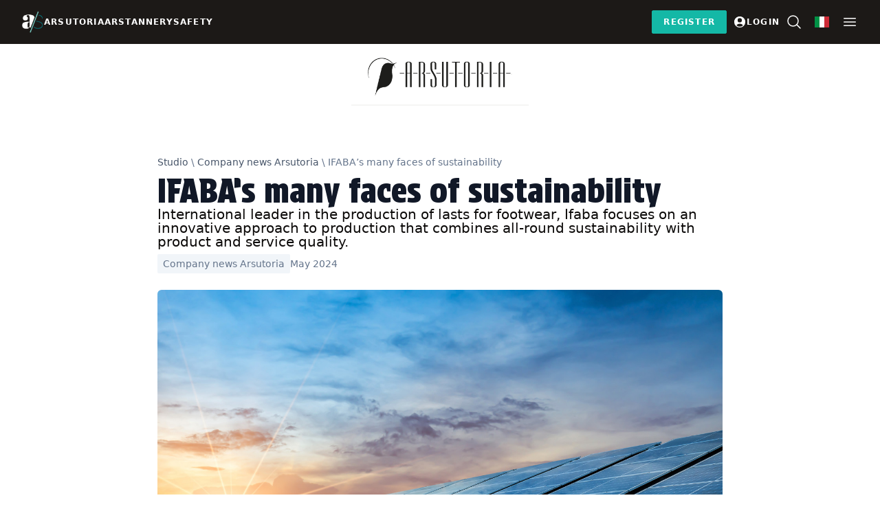

--- FILE ---
content_type: text/html; charset=UTF-8
request_url: https://arsutoriastudio.com/en/ifabas-many-faces-of-sustainability/
body_size: 17972
content:
<!DOCTYPE html>
<html class="scroll-smooth" lang="en-US">
<head>
	<meta charset="UTF-8">
	<meta name="viewport" content="width=device-width">
	<link rel="profile" href="https://gmpg.org/xfn/11">
	<link rel="pingback" href="https://arsutoriastudio.com/xmlrpc.php">
        <!-- Google Tag Manager -->
        <script>(function(w,d,s,l,i){w[l]=w[l]||[];w[l].push({'gtm.start':
    new Date().getTime(),event:'gtm.js'});var f=d.getElementsByTagName(s)[0],
    j=d.createElement(s),dl=l!='dataLayer'?'&l='+l:'';j.async=true;j.src=
    'https://www.googletagmanager.com/gtm.js?id='+i+dl;f.parentNode.insertBefore(j,f);
    })(window,document,'script','dataLayer','GTM-P8TM5CC');</script>
    <!-- End Google Tag Manager -->
	<script type='text/javascript' src='https://servedbyadbutler.com/hb_app.js' async></script><meta name='robots' content='index, follow, max-image-preview:large, max-snippet:-1, max-video-preview:-1' />

	<!-- This site is optimized with the Yoast SEO plugin v26.8 - https://yoast.com/product/yoast-seo-wordpress/ -->
	<title>IFABA&#039;s many faces of sustainability - Arsutoria Studio</title>
	<link rel="canonical" href="https://arsutoriastudio.com/en/ifabas-many-faces-of-sustainability/" />
	<meta property="og:locale" content="en_US" />
	<meta property="og:type" content="article" />
	<meta property="og:title" content="IFABA&#039;s many faces of sustainability - Arsutoria Studio" />
	<meta property="og:description" content="International leader in the production of lasts for footwear, Ifaba focuses on an innovative approach to production that combines all-round sustainability with product and service quality." />
	<meta property="og:url" content="https://arsutoriastudio.com/en/ifabas-many-faces-of-sustainability/" />
	<meta property="og:site_name" content="Arsutoria Studio" />
	<meta property="article:published_time" content="2024-05-16T09:14:19+00:00" />
	<meta name="author" content="ContentStation" />
	<meta name="twitter:card" content="summary_large_image" />
	<script type="application/ld+json" class="yoast-schema-graph">{"@context":"https://schema.org","@graph":[{"@type":"Article","@id":"https://arsutoriastudio.com/en/ifabas-many-faces-of-sustainability/#article","isPartOf":{"@id":"https://arsutoriastudio.com/en/ifabas-many-faces-of-sustainability/"},"author":{"name":"ContentStation","@id":"https://arsutoriastudio.com/en/#/schema/person/3162030a6d4d7c54498c3b049359ef68"},"headline":"IFABA&#8217;s many faces of sustainability","datePublished":"2024-05-16T09:14:19+00:00","mainEntityOfPage":{"@id":"https://arsutoriastudio.com/en/ifabas-many-faces-of-sustainability/"},"wordCount":318,"publisher":{"@id":"https://arsutoriastudio.com/en/#organization"},"image":{"@id":"https://arsutoriastudio.com/en/ifabas-many-faces-of-sustainability/#primaryimage"},"thumbnailUrl":"https://arsutoriastudio.com/wp-content/uploads/2024/05/107795-107794.jpeg","articleSection":["Company news Arsutoria"],"inLanguage":"en-US"},{"@type":"WebPage","@id":"https://arsutoriastudio.com/en/ifabas-many-faces-of-sustainability/","url":"https://arsutoriastudio.com/en/ifabas-many-faces-of-sustainability/","name":"IFABA's many faces of sustainability - Arsutoria Studio","isPartOf":{"@id":"https://arsutoriastudio.com/en/#website"},"primaryImageOfPage":{"@id":"https://arsutoriastudio.com/en/ifabas-many-faces-of-sustainability/#primaryimage"},"image":{"@id":"https://arsutoriastudio.com/en/ifabas-many-faces-of-sustainability/#primaryimage"},"thumbnailUrl":"https://arsutoriastudio.com/wp-content/uploads/2024/05/107795-107794.jpeg","datePublished":"2024-05-16T09:14:19+00:00","breadcrumb":{"@id":"https://arsutoriastudio.com/en/ifabas-many-faces-of-sustainability/#breadcrumb"},"inLanguage":"en-US","potentialAction":[{"@type":"ReadAction","target":["https://arsutoriastudio.com/en/ifabas-many-faces-of-sustainability/"]}]},{"@type":"ImageObject","inLanguage":"en-US","@id":"https://arsutoriastudio.com/en/ifabas-many-faces-of-sustainability/#primaryimage","url":"https://arsutoriastudio.com/wp-content/uploads/2024/05/107795-107794.jpeg","contentUrl":"https://arsutoriastudio.com/wp-content/uploads/2024/05/107795-107794.jpeg","width":1440,"height":961},{"@type":"BreadcrumbList","@id":"https://arsutoriastudio.com/en/ifabas-many-faces-of-sustainability/#breadcrumb","itemListElement":[{"@type":"ListItem","position":1,"name":"Home","item":"https://arsutoriastudio.com/en/arsutoria-studio/"},{"@type":"ListItem","position":2,"name":"All the articles","item":"https://arsutoriastudio.com/en/all-the-articles/"},{"@type":"ListItem","position":3,"name":"IFABA&#8217;s many faces of sustainability"}]},{"@type":"WebSite","@id":"https://arsutoriastudio.com/en/#website","url":"https://arsutoriastudio.com/en/","name":"Arsutoria Studio","description":"Tutto su calzature, pelletteria, industria conciaria e calzature di sicurezza","publisher":{"@id":"https://arsutoriastudio.com/en/#organization"},"potentialAction":[{"@type":"SearchAction","target":{"@type":"EntryPoint","urlTemplate":"https://arsutoriastudio.com/en/?s={search_term_string}"},"query-input":{"@type":"PropertyValueSpecification","valueRequired":true,"valueName":"search_term_string"}}],"inLanguage":"en-US"},{"@type":"Organization","@id":"https://arsutoriastudio.com/en/#organization","name":"Arsutoria Studio","url":"https://arsutoriastudio.com/en/","logo":{"@type":"ImageObject","inLanguage":"en-US","@id":"https://arsutoriastudio.com/en/#/schema/logo/image/","url":"https://arsutoriastudio.com/wp-content/uploads/2021/12/cropped-android-chrome-512x512-1.png","contentUrl":"https://arsutoriastudio.com/wp-content/uploads/2021/12/cropped-android-chrome-512x512-1.png","width":512,"height":512,"caption":"Arsutoria Studio"},"image":{"@id":"https://arsutoriastudio.com/en/#/schema/logo/image/"}},{"@type":"Person","@id":"https://arsutoriastudio.com/en/#/schema/person/3162030a6d4d7c54498c3b049359ef68","name":"ContentStation","sameAs":["https://arsutoriastudio.com"]}]}</script>
	<!-- / Yoast SEO plugin. -->


<link rel='dns-prefetch' href='//cdn.jsdelivr.net' />
<link rel="alternate" title="oEmbed (JSON)" type="application/json+oembed" href="https://arsutoriastudio.com/en/wp-json/oembed/1.0/embed?url=https%3A%2F%2Farsutoriastudio.com%2Fen%2Fifabas-many-faces-of-sustainability%2F" />
<link rel="alternate" title="oEmbed (XML)" type="text/xml+oembed" href="https://arsutoriastudio.com/en/wp-json/oembed/1.0/embed?url=https%3A%2F%2Farsutoriastudio.com%2Fen%2Fifabas-many-faces-of-sustainability%2F&#038;format=xml" />
<style id='wp-img-auto-sizes-contain-inline-css' type='text/css'>
img:is([sizes=auto i],[sizes^="auto," i]){contain-intrinsic-size:3000px 1500px}
/*# sourceURL=wp-img-auto-sizes-contain-inline-css */
</style>
<style id='wp-emoji-styles-inline-css' type='text/css'>

	img.wp-smiley, img.emoji {
		display: inline !important;
		border: none !important;
		box-shadow: none !important;
		height: 1em !important;
		width: 1em !important;
		margin: 0 0.07em !important;
		vertical-align: -0.1em !important;
		background: none !important;
		padding: 0 !important;
	}
/*# sourceURL=wp-emoji-styles-inline-css */
</style>
<link rel='stylesheet' id='wp-block-library-css' href='https://arsutoriastudio.com/wp-includes/css/dist/block-library/style.min.css?ver=6.9' type='text/css' media='all' />
<style id='wp-block-library-theme-inline-css' type='text/css'>
.wp-block-audio :where(figcaption){color:#555;font-size:13px;text-align:center}.is-dark-theme .wp-block-audio :where(figcaption){color:#ffffffa6}.wp-block-audio{margin:0 0 1em}.wp-block-code{border:1px solid #ccc;border-radius:4px;font-family:Menlo,Consolas,monaco,monospace;padding:.8em 1em}.wp-block-embed :where(figcaption){color:#555;font-size:13px;text-align:center}.is-dark-theme .wp-block-embed :where(figcaption){color:#ffffffa6}.wp-block-embed{margin:0 0 1em}.blocks-gallery-caption{color:#555;font-size:13px;text-align:center}.is-dark-theme .blocks-gallery-caption{color:#ffffffa6}:root :where(.wp-block-image figcaption){color:#555;font-size:13px;text-align:center}.is-dark-theme :root :where(.wp-block-image figcaption){color:#ffffffa6}.wp-block-image{margin:0 0 1em}.wp-block-pullquote{border-bottom:4px solid;border-top:4px solid;color:currentColor;margin-bottom:1.75em}.wp-block-pullquote :where(cite),.wp-block-pullquote :where(footer),.wp-block-pullquote__citation{color:currentColor;font-size:.8125em;font-style:normal;text-transform:uppercase}.wp-block-quote{border-left:.25em solid;margin:0 0 1.75em;padding-left:1em}.wp-block-quote cite,.wp-block-quote footer{color:currentColor;font-size:.8125em;font-style:normal;position:relative}.wp-block-quote:where(.has-text-align-right){border-left:none;border-right:.25em solid;padding-left:0;padding-right:1em}.wp-block-quote:where(.has-text-align-center){border:none;padding-left:0}.wp-block-quote.is-large,.wp-block-quote.is-style-large,.wp-block-quote:where(.is-style-plain){border:none}.wp-block-search .wp-block-search__label{font-weight:700}.wp-block-search__button{border:1px solid #ccc;padding:.375em .625em}:where(.wp-block-group.has-background){padding:1.25em 2.375em}.wp-block-separator.has-css-opacity{opacity:.4}.wp-block-separator{border:none;border-bottom:2px solid;margin-left:auto;margin-right:auto}.wp-block-separator.has-alpha-channel-opacity{opacity:1}.wp-block-separator:not(.is-style-wide):not(.is-style-dots){width:100px}.wp-block-separator.has-background:not(.is-style-dots){border-bottom:none;height:1px}.wp-block-separator.has-background:not(.is-style-wide):not(.is-style-dots){height:2px}.wp-block-table{margin:0 0 1em}.wp-block-table td,.wp-block-table th{word-break:normal}.wp-block-table :where(figcaption){color:#555;font-size:13px;text-align:center}.is-dark-theme .wp-block-table :where(figcaption){color:#ffffffa6}.wp-block-video :where(figcaption){color:#555;font-size:13px;text-align:center}.is-dark-theme .wp-block-video :where(figcaption){color:#ffffffa6}.wp-block-video{margin:0 0 1em}:root :where(.wp-block-template-part.has-background){margin-bottom:0;margin-top:0;padding:1.25em 2.375em}
/*# sourceURL=/wp-includes/css/dist/block-library/theme.min.css */
</style>
<link rel='stylesheet' id='wp-bootstrap-blocks-styles-css' href='https://arsutoriastudio.com/wp-content/plugins/wp-bootstrap-blocks/build/style-index.css?ver=5.2.1' type='text/css' media='all' />
<style id='global-styles-inline-css' type='text/css'>
:root{--wp--preset--aspect-ratio--square: 1;--wp--preset--aspect-ratio--4-3: 4/3;--wp--preset--aspect-ratio--3-4: 3/4;--wp--preset--aspect-ratio--3-2: 3/2;--wp--preset--aspect-ratio--2-3: 2/3;--wp--preset--aspect-ratio--16-9: 16/9;--wp--preset--aspect-ratio--9-16: 9/16;--wp--preset--color--black: #000000;--wp--preset--color--cyan-bluish-gray: #abb8c3;--wp--preset--color--white: #ffffff;--wp--preset--color--pale-pink: #f78da7;--wp--preset--color--vivid-red: #cf2e2e;--wp--preset--color--luminous-vivid-orange: #ff6900;--wp--preset--color--luminous-vivid-amber: #fcb900;--wp--preset--color--light-green-cyan: #7bdcb5;--wp--preset--color--vivid-green-cyan: #00d084;--wp--preset--color--pale-cyan-blue: #8ed1fc;--wp--preset--color--vivid-cyan-blue: #0693e3;--wp--preset--color--vivid-purple: #9b51e0;--wp--preset--color--primary: #0EA5E9;--wp--preset--color--secondary: #14B8A6;--wp--preset--color--dark: #1F2937;--wp--preset--color--light: #F9FAFB;--wp--preset--gradient--vivid-cyan-blue-to-vivid-purple: linear-gradient(135deg,rgb(6,147,227) 0%,rgb(155,81,224) 100%);--wp--preset--gradient--light-green-cyan-to-vivid-green-cyan: linear-gradient(135deg,rgb(122,220,180) 0%,rgb(0,208,130) 100%);--wp--preset--gradient--luminous-vivid-amber-to-luminous-vivid-orange: linear-gradient(135deg,rgb(252,185,0) 0%,rgb(255,105,0) 100%);--wp--preset--gradient--luminous-vivid-orange-to-vivid-red: linear-gradient(135deg,rgb(255,105,0) 0%,rgb(207,46,46) 100%);--wp--preset--gradient--very-light-gray-to-cyan-bluish-gray: linear-gradient(135deg,rgb(238,238,238) 0%,rgb(169,184,195) 100%);--wp--preset--gradient--cool-to-warm-spectrum: linear-gradient(135deg,rgb(74,234,220) 0%,rgb(151,120,209) 20%,rgb(207,42,186) 40%,rgb(238,44,130) 60%,rgb(251,105,98) 80%,rgb(254,248,76) 100%);--wp--preset--gradient--blush-light-purple: linear-gradient(135deg,rgb(255,206,236) 0%,rgb(152,150,240) 100%);--wp--preset--gradient--blush-bordeaux: linear-gradient(135deg,rgb(254,205,165) 0%,rgb(254,45,45) 50%,rgb(107,0,62) 100%);--wp--preset--gradient--luminous-dusk: linear-gradient(135deg,rgb(255,203,112) 0%,rgb(199,81,192) 50%,rgb(65,88,208) 100%);--wp--preset--gradient--pale-ocean: linear-gradient(135deg,rgb(255,245,203) 0%,rgb(182,227,212) 50%,rgb(51,167,181) 100%);--wp--preset--gradient--electric-grass: linear-gradient(135deg,rgb(202,248,128) 0%,rgb(113,206,126) 100%);--wp--preset--gradient--midnight: linear-gradient(135deg,rgb(2,3,129) 0%,rgb(40,116,252) 100%);--wp--preset--font-size--small: 13px;--wp--preset--font-size--medium: 20px;--wp--preset--font-size--large: 36px;--wp--preset--font-size--x-large: 42px;--wp--preset--font-size--regular: 1.5rem;--wp--preset--font-size--xl: 1.25rem;--wp--preset--font-size--xxl: 1.5rem;--wp--preset--font-size--xxxl: 1.875rem;--wp--preset--spacing--20: 0.44rem;--wp--preset--spacing--30: 0.67rem;--wp--preset--spacing--40: 1rem;--wp--preset--spacing--50: 1.5rem;--wp--preset--spacing--60: 2.25rem;--wp--preset--spacing--70: 3.38rem;--wp--preset--spacing--80: 5.06rem;--wp--preset--shadow--natural: 6px 6px 9px rgba(0, 0, 0, 0.2);--wp--preset--shadow--deep: 12px 12px 50px rgba(0, 0, 0, 0.4);--wp--preset--shadow--sharp: 6px 6px 0px rgba(0, 0, 0, 0.2);--wp--preset--shadow--outlined: 6px 6px 0px -3px rgb(255, 255, 255), 6px 6px rgb(0, 0, 0);--wp--preset--shadow--crisp: 6px 6px 0px rgb(0, 0, 0);}:root { --wp--style--global--content-size: 960px;--wp--style--global--wide-size: 1280px; }:where(body) { margin: 0; }.wp-site-blocks > .alignleft { float: left; margin-right: 2em; }.wp-site-blocks > .alignright { float: right; margin-left: 2em; }.wp-site-blocks > .aligncenter { justify-content: center; margin-left: auto; margin-right: auto; }:where(.is-layout-flex){gap: 0.5em;}:where(.is-layout-grid){gap: 0.5em;}.is-layout-flow > .alignleft{float: left;margin-inline-start: 0;margin-inline-end: 2em;}.is-layout-flow > .alignright{float: right;margin-inline-start: 2em;margin-inline-end: 0;}.is-layout-flow > .aligncenter{margin-left: auto !important;margin-right: auto !important;}.is-layout-constrained > .alignleft{float: left;margin-inline-start: 0;margin-inline-end: 2em;}.is-layout-constrained > .alignright{float: right;margin-inline-start: 2em;margin-inline-end: 0;}.is-layout-constrained > .aligncenter{margin-left: auto !important;margin-right: auto !important;}.is-layout-constrained > :where(:not(.alignleft):not(.alignright):not(.alignfull)){max-width: var(--wp--style--global--content-size);margin-left: auto !important;margin-right: auto !important;}.is-layout-constrained > .alignwide{max-width: var(--wp--style--global--wide-size);}body .is-layout-flex{display: flex;}.is-layout-flex{flex-wrap: wrap;align-items: center;}.is-layout-flex > :is(*, div){margin: 0;}body .is-layout-grid{display: grid;}.is-layout-grid > :is(*, div){margin: 0;}body{padding-top: 0px;padding-right: 0px;padding-bottom: 0px;padding-left: 0px;}a:where(:not(.wp-element-button)){text-decoration: underline;}:root :where(.wp-element-button, .wp-block-button__link){background-color: #32373c;border-width: 0;color: #fff;font-family: inherit;font-size: inherit;font-style: inherit;font-weight: inherit;letter-spacing: inherit;line-height: inherit;padding-top: calc(0.667em + 2px);padding-right: calc(1.333em + 2px);padding-bottom: calc(0.667em + 2px);padding-left: calc(1.333em + 2px);text-decoration: none;text-transform: inherit;}.has-black-color{color: var(--wp--preset--color--black) !important;}.has-cyan-bluish-gray-color{color: var(--wp--preset--color--cyan-bluish-gray) !important;}.has-white-color{color: var(--wp--preset--color--white) !important;}.has-pale-pink-color{color: var(--wp--preset--color--pale-pink) !important;}.has-vivid-red-color{color: var(--wp--preset--color--vivid-red) !important;}.has-luminous-vivid-orange-color{color: var(--wp--preset--color--luminous-vivid-orange) !important;}.has-luminous-vivid-amber-color{color: var(--wp--preset--color--luminous-vivid-amber) !important;}.has-light-green-cyan-color{color: var(--wp--preset--color--light-green-cyan) !important;}.has-vivid-green-cyan-color{color: var(--wp--preset--color--vivid-green-cyan) !important;}.has-pale-cyan-blue-color{color: var(--wp--preset--color--pale-cyan-blue) !important;}.has-vivid-cyan-blue-color{color: var(--wp--preset--color--vivid-cyan-blue) !important;}.has-vivid-purple-color{color: var(--wp--preset--color--vivid-purple) !important;}.has-primary-color{color: var(--wp--preset--color--primary) !important;}.has-secondary-color{color: var(--wp--preset--color--secondary) !important;}.has-dark-color{color: var(--wp--preset--color--dark) !important;}.has-light-color{color: var(--wp--preset--color--light) !important;}.has-black-background-color{background-color: var(--wp--preset--color--black) !important;}.has-cyan-bluish-gray-background-color{background-color: var(--wp--preset--color--cyan-bluish-gray) !important;}.has-white-background-color{background-color: var(--wp--preset--color--white) !important;}.has-pale-pink-background-color{background-color: var(--wp--preset--color--pale-pink) !important;}.has-vivid-red-background-color{background-color: var(--wp--preset--color--vivid-red) !important;}.has-luminous-vivid-orange-background-color{background-color: var(--wp--preset--color--luminous-vivid-orange) !important;}.has-luminous-vivid-amber-background-color{background-color: var(--wp--preset--color--luminous-vivid-amber) !important;}.has-light-green-cyan-background-color{background-color: var(--wp--preset--color--light-green-cyan) !important;}.has-vivid-green-cyan-background-color{background-color: var(--wp--preset--color--vivid-green-cyan) !important;}.has-pale-cyan-blue-background-color{background-color: var(--wp--preset--color--pale-cyan-blue) !important;}.has-vivid-cyan-blue-background-color{background-color: var(--wp--preset--color--vivid-cyan-blue) !important;}.has-vivid-purple-background-color{background-color: var(--wp--preset--color--vivid-purple) !important;}.has-primary-background-color{background-color: var(--wp--preset--color--primary) !important;}.has-secondary-background-color{background-color: var(--wp--preset--color--secondary) !important;}.has-dark-background-color{background-color: var(--wp--preset--color--dark) !important;}.has-light-background-color{background-color: var(--wp--preset--color--light) !important;}.has-black-border-color{border-color: var(--wp--preset--color--black) !important;}.has-cyan-bluish-gray-border-color{border-color: var(--wp--preset--color--cyan-bluish-gray) !important;}.has-white-border-color{border-color: var(--wp--preset--color--white) !important;}.has-pale-pink-border-color{border-color: var(--wp--preset--color--pale-pink) !important;}.has-vivid-red-border-color{border-color: var(--wp--preset--color--vivid-red) !important;}.has-luminous-vivid-orange-border-color{border-color: var(--wp--preset--color--luminous-vivid-orange) !important;}.has-luminous-vivid-amber-border-color{border-color: var(--wp--preset--color--luminous-vivid-amber) !important;}.has-light-green-cyan-border-color{border-color: var(--wp--preset--color--light-green-cyan) !important;}.has-vivid-green-cyan-border-color{border-color: var(--wp--preset--color--vivid-green-cyan) !important;}.has-pale-cyan-blue-border-color{border-color: var(--wp--preset--color--pale-cyan-blue) !important;}.has-vivid-cyan-blue-border-color{border-color: var(--wp--preset--color--vivid-cyan-blue) !important;}.has-vivid-purple-border-color{border-color: var(--wp--preset--color--vivid-purple) !important;}.has-primary-border-color{border-color: var(--wp--preset--color--primary) !important;}.has-secondary-border-color{border-color: var(--wp--preset--color--secondary) !important;}.has-dark-border-color{border-color: var(--wp--preset--color--dark) !important;}.has-light-border-color{border-color: var(--wp--preset--color--light) !important;}.has-vivid-cyan-blue-to-vivid-purple-gradient-background{background: var(--wp--preset--gradient--vivid-cyan-blue-to-vivid-purple) !important;}.has-light-green-cyan-to-vivid-green-cyan-gradient-background{background: var(--wp--preset--gradient--light-green-cyan-to-vivid-green-cyan) !important;}.has-luminous-vivid-amber-to-luminous-vivid-orange-gradient-background{background: var(--wp--preset--gradient--luminous-vivid-amber-to-luminous-vivid-orange) !important;}.has-luminous-vivid-orange-to-vivid-red-gradient-background{background: var(--wp--preset--gradient--luminous-vivid-orange-to-vivid-red) !important;}.has-very-light-gray-to-cyan-bluish-gray-gradient-background{background: var(--wp--preset--gradient--very-light-gray-to-cyan-bluish-gray) !important;}.has-cool-to-warm-spectrum-gradient-background{background: var(--wp--preset--gradient--cool-to-warm-spectrum) !important;}.has-blush-light-purple-gradient-background{background: var(--wp--preset--gradient--blush-light-purple) !important;}.has-blush-bordeaux-gradient-background{background: var(--wp--preset--gradient--blush-bordeaux) !important;}.has-luminous-dusk-gradient-background{background: var(--wp--preset--gradient--luminous-dusk) !important;}.has-pale-ocean-gradient-background{background: var(--wp--preset--gradient--pale-ocean) !important;}.has-electric-grass-gradient-background{background: var(--wp--preset--gradient--electric-grass) !important;}.has-midnight-gradient-background{background: var(--wp--preset--gradient--midnight) !important;}.has-small-font-size{font-size: var(--wp--preset--font-size--small) !important;}.has-medium-font-size{font-size: var(--wp--preset--font-size--medium) !important;}.has-large-font-size{font-size: var(--wp--preset--font-size--large) !important;}.has-x-large-font-size{font-size: var(--wp--preset--font-size--x-large) !important;}.has-regular-font-size{font-size: var(--wp--preset--font-size--regular) !important;}.has-xl-font-size{font-size: var(--wp--preset--font-size--xl) !important;}.has-xxl-font-size{font-size: var(--wp--preset--font-size--xxl) !important;}.has-xxxl-font-size{font-size: var(--wp--preset--font-size--xxxl) !important;}
:where(.wp-block-post-template.is-layout-flex){gap: 1.25em;}:where(.wp-block-post-template.is-layout-grid){gap: 1.25em;}
:where(.wp-block-term-template.is-layout-flex){gap: 1.25em;}:where(.wp-block-term-template.is-layout-grid){gap: 1.25em;}
:where(.wp-block-columns.is-layout-flex){gap: 2em;}:where(.wp-block-columns.is-layout-grid){gap: 2em;}
:root :where(.wp-block-pullquote){font-size: 1.5em;line-height: 1.6;}
/*# sourceURL=global-styles-inline-css */
</style>
<link rel='stylesheet' id='woocommerce-layout-css' href='https://arsutoriastudio.com/wp-content/plugins/woocommerce/assets/css/woocommerce-layout.css?ver=10.0.5' type='text/css' media='all' />
<link rel='stylesheet' id='woocommerce-smallscreen-css' href='https://arsutoriastudio.com/wp-content/plugins/woocommerce/assets/css/woocommerce-smallscreen.css?ver=10.0.5' type='text/css' media='only screen and (max-width: 768px)' />
<link rel='stylesheet' id='woocommerce-general-css' href='https://arsutoriastudio.com/wp-content/plugins/woocommerce/assets/css/woocommerce.css?ver=10.0.5' type='text/css' media='all' />
<style id='woocommerce-inline-inline-css' type='text/css'>
.woocommerce form .form-row .required { visibility: visible; }
/*# sourceURL=woocommerce-inline-inline-css */
</style>
<link rel='stylesheet' id='wpml-legacy-horizontal-list-0-css' href='https://arsutoriastudio.com/wp-content/plugins/sitepress-multilingual-cms/templates/language-switchers/legacy-list-horizontal/style.min.css?ver=1' type='text/css' media='all' />
<link rel='stylesheet' id='brands-styles-css' href='https://arsutoriastudio.com/wp-content/plugins/woocommerce/assets/css/brands.css?ver=10.0.5' type='text/css' media='all' />
<link rel='stylesheet' id='tailpress-css' href='https://arsutoriastudio.com/wp-content/themes/studiov4/css/app.css?ver=202505241528' type='text/css' media='all' />
<script type="text/javascript" id="wpml-cookie-js-extra">
/* <![CDATA[ */
var wpml_cookies = {"wp-wpml_current_language":{"value":"en","expires":1,"path":"/"}};
var wpml_cookies = {"wp-wpml_current_language":{"value":"en","expires":1,"path":"/"}};
//# sourceURL=wpml-cookie-js-extra
/* ]]> */
</script>
<script type="text/javascript" src="https://arsutoriastudio.com/wp-content/plugins/sitepress-multilingual-cms/res/js/cookies/language-cookie.js?ver=486900" id="wpml-cookie-js" defer="defer" data-wp-strategy="defer"></script>
<script type="text/javascript" src="https://arsutoriastudio.com/wp-includes/js/jquery/jquery.min.js?ver=3.7.1" id="jquery-core-js"></script>
<script type="text/javascript" src="https://arsutoriastudio.com/wp-includes/js/jquery/jquery-migrate.min.js?ver=3.4.1" id="jquery-migrate-js"></script>
<script type="text/javascript" src="https://arsutoriastudio.com/wp-content/plugins/woocommerce/assets/js/jquery-blockui/jquery.blockUI.min.js?ver=2.7.0-wc.10.0.5" id="jquery-blockui-js" defer="defer" data-wp-strategy="defer"></script>
<script type="text/javascript" id="wc-add-to-cart-js-extra">
/* <![CDATA[ */
var wc_add_to_cart_params = {"ajax_url":"/wp-admin/admin-ajax.php?lang=en","wc_ajax_url":"/en/?wc-ajax=%%endpoint%%","i18n_view_cart":"View cart","cart_url":"https://arsutoriastudio.com/en/cart/","is_cart":"","cart_redirect_after_add":"yes"};
//# sourceURL=wc-add-to-cart-js-extra
/* ]]> */
</script>
<script type="text/javascript" src="https://arsutoriastudio.com/wp-content/plugins/woocommerce/assets/js/frontend/add-to-cart.min.js?ver=10.0.5" id="wc-add-to-cart-js" defer="defer" data-wp-strategy="defer"></script>
<script type="text/javascript" src="https://arsutoriastudio.com/wp-content/plugins/woocommerce/assets/js/js-cookie/js.cookie.min.js?ver=2.1.4-wc.10.0.5" id="js-cookie-js" defer="defer" data-wp-strategy="defer"></script>
<script type="text/javascript" id="woocommerce-js-extra">
/* <![CDATA[ */
var woocommerce_params = {"ajax_url":"/wp-admin/admin-ajax.php?lang=en","wc_ajax_url":"/en/?wc-ajax=%%endpoint%%","i18n_password_show":"Show password","i18n_password_hide":"Hide password"};
//# sourceURL=woocommerce-js-extra
/* ]]> */
</script>
<script type="text/javascript" src="https://arsutoriastudio.com/wp-content/plugins/woocommerce/assets/js/frontend/woocommerce.min.js?ver=10.0.5" id="woocommerce-js" defer="defer" data-wp-strategy="defer"></script>
<script type="text/javascript" src="https://arsutoriastudio.com/wp-content/themes/studiov4/js/slick/slick.min.js?ver=6.9" id="slick-js"></script>
<script type="text/javascript" src="https://arsutoriastudio.com/wp-content/themes/studiov4/js/app.js?ver=0.1.0" id="tailpress-js"></script>
<script type="text/javascript" src="https://cdn.jsdelivr.net/npm/alpinejs@3.x.x/dist/cdn.min.js?ver=6.9" id="alpine-js" defer="defer" data-wp-strategy="defer"></script>
<script type="text/javascript" src="https://arsutoriastudio.com/wp-content/plugins/elementor-pro/assets/js/page-transitions.min.js?ver=3.34.1" id="page-transitions-js"></script>
<link rel="https://api.w.org/" href="https://arsutoriastudio.com/en/wp-json/" /><link rel="alternate" title="JSON" type="application/json" href="https://arsutoriastudio.com/en/wp-json/wp/v2/posts/8141" /><link rel="EditURI" type="application/rsd+xml" title="RSD" href="https://arsutoriastudio.com/xmlrpc.php?rsd" />
<meta name="generator" content="WordPress 6.9" />
<meta name="generator" content="WooCommerce 10.0.5" />
<link rel='shortlink' href='https://arsutoriastudio.com/en/?p=8141' />
<meta name="generator" content="WPML ver:4.8.6 stt:1,27;" />
	<noscript><style>.woocommerce-product-gallery{ opacity: 1 !important; }</style></noscript>
	<meta name="generator" content="Elementor 3.34.2; features: additional_custom_breakpoints; settings: css_print_method-external, google_font-enabled, font_display-auto">
			<style>
				.e-con.e-parent:nth-of-type(n+4):not(.e-lazyloaded):not(.e-no-lazyload),
				.e-con.e-parent:nth-of-type(n+4):not(.e-lazyloaded):not(.e-no-lazyload) * {
					background-image: none !important;
				}
				@media screen and (max-height: 1024px) {
					.e-con.e-parent:nth-of-type(n+3):not(.e-lazyloaded):not(.e-no-lazyload),
					.e-con.e-parent:nth-of-type(n+3):not(.e-lazyloaded):not(.e-no-lazyload) * {
						background-image: none !important;
					}
				}
				@media screen and (max-height: 640px) {
					.e-con.e-parent:nth-of-type(n+2):not(.e-lazyloaded):not(.e-no-lazyload),
					.e-con.e-parent:nth-of-type(n+2):not(.e-lazyloaded):not(.e-no-lazyload) * {
						background-image: none !important;
					}
				}
			</style>
			    <script>
        window.abkw = 'cat:news-aziende-arsutoria,mag:,';
    </script>
    <link rel="icon" href="https://arsutoriastudio.com/wp-content/uploads/2023/12/cropped-favicon-1-32x32.png" sizes="32x32" />
<link rel="icon" href="https://arsutoriastudio.com/wp-content/uploads/2023/12/cropped-favicon-1-192x192.png" sizes="192x192" />
<link rel="apple-touch-icon" href="https://arsutoriastudio.com/wp-content/uploads/2023/12/cropped-favicon-1-180x180.png" />
<meta name="msapplication-TileImage" content="https://arsutoriastudio.com/wp-content/uploads/2023/12/cropped-favicon-1-270x270.png" />

</head>

<body class="wp-singular post-template-default single single-post postid-8141 single-format-standard wp-custom-logo wp-theme-studiov4 bg-white text-gray-900 antialiased theme-studiov4 woocommerce-no-js elementor-default elementor-kit-3547" x-data="{ modalLoginOpen: false, modalRegisterOpen: false, modalSubscribeOpen: false }" @keydown.escape.window="modalLoginOpen = false, modalRegisterOpen = false, modalSubscribeOpen = false">
<!-- Google Tag Manager (noscript) -->
<noscript><iframe src="https://www.googletagmanager.com/ns.html?id=GTM-P8TM5CC"
height="0" width="0" style="display:none;visibility:hidden"></iframe></noscript>
<!-- End Google Tag Manager (noscript) -->

<div id="side-nav" class="fixed inset-0 z-50 hidden bg-stone-800 bg-opacity-80">

    <div class="absolute right-0 flex flex-col items-start justify-start w-full sm:w-[40vw] lg:w-[20vw]  h-screen px-8 py-6 overflow-y-scroll bg-white gap-y-8">

        <span class="self-end cursor-pointer side-nav__toggle">
            <svg xmlns="http://www.w3.org/2000/svg" fill="none" viewBox="0 0 24 24" stroke-width="1.5" stroke="currentColor" data-slot="icon" class="w-6 h-6">
                <path stroke-linecap="round" stroke-linejoin="round" d="M6 18 18 6M6 6l12 12" />
            </svg>
        </span>

        <div class="md:hidden flex flex-row gap-x-3 items-center justify-between">

<a href="/en/registration" class="btn btn-md btn-teal">Register</a>

<a @click="modalLoginOpen=true" class="btn btn-outline">
    <svg xmlns="http://www.w3.org/2000/svg" viewBox="0 0 24 24" fill="#000000" class="w-5 h-5"><path fill-rule="evenodd" d="M18.685 19.097A9.723 9.723 0 0021.75 12c0-5.385-4.365-9.75-9.75-9.75S2.25 6.615 2.25 12a9.723 9.723 0 003.065 7.097A9.716 9.716 0 0012 21.75a9.716 9.716 0 006.685-2.653zm-12.54-1.285A7.486 7.486 0 0112 15a7.486 7.486 0 015.855 2.812A8.224 8.224 0 0112 20.25a8.224 8.224 0 01-5.855-2.438zM15.75 9a3.75 3.75 0 11-7.5 0 3.75 3.75 0 017.5 0z" clip-rule="evenodd" /></svg>
    Login</a>

				</div>

        <nav><p class="mb-3 text-lg font-bold text-stone-900">Magazines</p><ul id="menu-magazines" class="pl-1"><li class="mb-2 text-base last:mb-0 text-stone-500 hover:text-teal-500 hover:underline underline-offset-2"><a href="https://arsutoriastudio.com/en/arsutoria/">Arsutoria</a></li></li>
<li class="mb-2 text-base last:mb-0 text-stone-500 hover:text-teal-500 hover:underline underline-offset-2"><a href="https://arsutoriastudio.com/en/arstannery/">ArsTannery</a></li></li>
<li class="mb-2 text-base last:mb-0 text-stone-500 hover:text-teal-500 hover:underline underline-offset-2"><a href="https://arsutoriastudio.com/en/safety/">Safety</a></li></li>
</ul></nav><nav><p class="mb-3 text-lg font-bold text-stone-900">Subscriptions</p><ul id="menu-subscriptions" class="pl-1"><li class="mb-2 text-base last:mb-0 text-stone-500 hover:text-teal-500 hover:underline underline-offset-2"><a href="https://arsutoriastudio.com/en/subscribe-to-arsutoria-studio/">Subscribe to Arsutoria Studio</a></li></li>
</ul></nav><nav><p class="mb-3 text-lg font-bold text-stone-900">Services</p><ul id="menu-services" class="pl-1"><li class="mb-2 text-base last:mb-0 text-stone-500 hover:text-teal-500 hover:underline underline-offset-2"><a href="/en/magazine/">Read magazines online</a></li></li>
<li class="mb-2 text-base last:mb-0 text-stone-500 hover:text-teal-500 hover:underline underline-offset-2"><a href="https://arsutoriastudio.com/en/trendcollection/">Photo galleries</a></li></li>
<li class="mb-2 text-base last:mb-0 text-stone-500 hover:text-teal-500 hover:underline underline-offset-2"><a href="https://arsutoriastudio.com/en/historical-archive/">Historical Archive</a></li></li>
</ul></nav>


    </div>
</div>
<header class="z-20 py-1 bg-stone-900 md:py-0">

		<div class="flex items-center justify-between px-4 mx-auto xl:px-8">

			<div class="flex flex-row items-center justify-start gap-x-12">
				<a href="https://arsutoriastudio.com/en/">
					<img class="w-6 sm:w-8 max-w-12" src="https://arsutoriastudio.com/wp-content/uploads/2022/01/as-logo-glyph.png" alt="Arsutoria Studio">
				</a>

				<ul id="studio-main-navigation" class="hidden lg:flex flex-row items-stretch justify-between gap-x-12 py-6 text-white text-xs uppercase font-bold tracking-widest"><li id="menu-item-6775" class="menu-item menu-item-type-post_type menu-item-object-page menu-item-6775"><a href="https://arsutoriastudio.com/en/arsutoria/">Arsutoria</a></li>
<li id="menu-item-6776" class="menu-item menu-item-type-post_type menu-item-object-page menu-item-6776"><a href="https://arsutoriastudio.com/en/arstannery/">ArsTannery</a></li>
<li id="menu-item-6777" class="menu-item menu-item-type-post_type menu-item-object-page menu-item-6777"><a href="https://arsutoriastudio.com/en/safety/">Safety</a></li>
</ul>			</div>

			<div class="flex flex-row items-center justify-between gap-x-6" >

				<div class="hidden lg:contents">
					
						<a href="/en/registration" class="btn btn-md btn-teal">Register</a>

						<button @click="modalLoginOpen=true" class="btn btn-icon">
							<svg xmlns="http://www.w3.org/2000/svg" viewBox="0 0 24 24" fill="#FFFFFF" class="w-5 h-5"><path fill-rule="evenodd" d="M18.685 19.097A9.723 9.723 0 0021.75 12c0-5.385-4.365-9.75-9.75-9.75S2.25 6.615 2.25 12a9.723 9.723 0 003.065 7.097A9.716 9.716 0 0012 21.75a9.716 9.716 0 006.685-2.653zm-12.54-1.285A7.486 7.486 0 0112 15a7.486 7.486 0 015.855 2.812A8.224 8.224 0 0112 20.25a8.224 8.224 0 01-5.855-2.438zM15.75 9a3.75 3.75 0 11-7.5 0 3.75 3.75 0 017.5 0z" clip-rule="evenodd" /></svg>
							Login						</button>

									</div>

				<div x-data="{ open: false }" class="flex flex-row gap-x-0 items-center justify-center">
					<div x-show="open" class="st-inline-search">
						<form role="search" method="get" class="search-form" action="https://arsutoriastudio.com/en/">
				<label>
					<span class="screen-reader-text">Search for:</span>
					<input type="search" class="search-field" placeholder="Search &hellip;" value="" name="s" />
				</label>
				<input type="submit" class="search-submit" value="Search" />
			</form>					</div>
					<span class="cursor-pointer" x-on:click="open = ! open">
						<svg xmlns="http://www.w3.org/2000/svg" fill="none" viewBox="0 0 24 24" stroke-width="1.5" stroke="#FFFFFF" class="w-6 h-6 text-white">
							<path stroke-linecap="round" stroke-linejoin="round" d="m21 21-5.197-5.197m0 0A7.5 7.5 0 1 0 5.196 5.196a7.5 7.5 0 0 0 10.607 10.607Z" />
						</svg>
						</a>
					</span>
				</div>

				
<div class="wpml-ls-statics-shortcode_actions wpml-ls wpml-ls-legacy-list-horizontal">
	<ul role="menu"><li class="wpml-ls-slot-shortcode_actions wpml-ls-item wpml-ls-item-it wpml-ls-first-item wpml-ls-last-item wpml-ls-item-legacy-list-horizontal" role="none">
				<a href="https://arsutoriastudio.com/i-molteplici-volti-della-sostenibilita-ifaba/" class="wpml-ls-link" role="menuitem"  aria-label="Switch to Italian" title="Switch to Italian" >
                                                        <img
            class="wpml-ls-flag"
            src="https://arsutoriastudio.com/wp-content/uploads/flags/it.svg"
            alt="Italian"
            width=21
            height=14
    /></a>
			</li></ul>
</div>

				<span class="cursor-pointer side-nav__toggle">

						<svg xmlns="http://www.w3.org/2000/svg" viewBox="0 0 24 24" fill="#FFFFFF" class="w-6 h-6">
							<path fill-rule="evenodd" d="M3 6.75A.75.75 0 013.75 6h16.5a.75.75 0 010 1.5H3.75A.75.75 0 013 6.75zM3 12a.75.75 0 01.75-.75h16.5a.75.75 0 010 1.5H3.75A.75.75 0 013 12zm0 5.25a.75.75 0 01.75-.75h16.5a.75.75 0 010 1.5H3.75a.75.75 0 01-.75-.75z" clip-rule="evenodd" />
						</svg>

				</span>

			</div>

		</div>

</header>
    <div class="hidden lg:block">
<!-- SITE DOMINATION -->
<script type="text/javascript">if (!window.AdButler){(function(){var s = document.createElement("script"); s.async = true; s.type = "text/javascript"; s.src = 'https://servedbyadbutler.com/app.js'; var n = document.getElementsByTagName("script")[0]; n.parentNode.insertBefore(s, n);}());}</script>
	<div class="plc580768"></div>
		<script type="text/javascript">
			var AdButler = AdButler || {}; AdButler.ads = AdButler.ads || [];
			var abkw = window.abkw || '';
			var plc580768 = window.plc580768 || 0;
			(function(){
				var divs = document.querySelectorAll(".plc580768:not([id])");
				var div = divs[divs.length-1];
				div.id = "placement_580768_"+plc580768;
				AdButler.ads.push({handler: function(opt){ AdButler.register(176645, 580768, [0,0], 'placement_580768_'+opt.place, opt); }, opt: { place: plc580768++, keywords: abkw, domain: 'servedbyadbutler.com', click: 'CLICK_MACRO_PLACEHOLDER' }});
			})();
		</script>
</div>
<div id="page" class="min-h-screen flex flex-col lg:max-w-[68vw] xl:max-w-[68vw] min-[2140px]:max-w-[50vw] mx-auto">
    
        
<div class="z-10 flex flex-col items-center justify-center pb-3 mx-auto bg-white border-b-2 xl:px-6 xl:flex-row-reverse xl:gap-x-6 xl:pt-3 gap-y-2 border-stone-100">

    <div class="max-w-[970px] xl:border xl:border-stone-100">
        <!-- Header banner [javascript] -->
<script type="text/javascript">
var rnd = window.rnd || Math.floor(Math.random()*10e6);
var pid691840 = window.pid691840 || rnd;
var plc691840 = window.plc691840 || 0;
var abkw = window.abkw || '';
var absrc = 'https://servedbyadbutler.com/adserve/;ID=176645;size=0x0;setID=691840;type=js;sw='+screen.width+';sh='+screen.height+';spr='+window.devicePixelRatio+';kw='+abkw+';pid='+pid691840+';place='+(plc691840++)+';rnd='+rnd+';click=CLICK_MACRO_PLACEHOLDER';
document.write('<scr'+'ipt src="'+absrc+'" type="text/javascript"></scr'+'ipt>');
</script>    </div>

            <img class="w-32 mt-2 sm:w-48 xl:w-52 grow-0" src="https://arsutoriastudio.com/wp-content/uploads/2022/01/arsutoria_logo.png" alt="Arsutoria Magazine">
    
</div>	    
	<main class="z-10 w-full min-h-screen mx-auto bg-white">

    
    <div id="main-page" class="flex flex-col p-6 gap-y-12 xl:gap-y-24 last:mb-24 max-w-screen-xl mx-auto">

	
<!-- HEAD e INTRO -->
<div class="flex flex-col mt-12 gap-y-3">

        <nav id="breadcrumbs">
            <a href="/en/">Studio</a> \
            <a href="/en/category/company-news-arsutoria">Company news Arsutoria</a> \
            IFABA&#8217;s many faces of sustainability        </nav>

        <h1 class="text-xl leading-none sm:text-3xl xl:text-5xl font-abril">IFABA&#8217;s many faces of sustainability</h1>

                    <p class="text-xl leading-none text-left text-stone-950 mb-2">International leader in the production of lasts for footwear, Ifaba focuses on an innovative approach to production that combines all-round sustainability with product and service quality.</p>
        
        <div class="flex flex-row items-center justify-start mb-6 text-sm font-medium gap-x-3 text-slate-500">
                            <span class="px-2 py-1 rounded-sm bg-slate-100">Company news Arsutoria</span>
                        <p class="text-sm">May 2024</p>
        </div>

                    <img class="object-cover rounded-md sm:block aspect-2" src="https://arsutoriastudio.com/wp-content/uploads/2024/05/107795-107794.jpeg" alt="IFABA&#8217;s many faces of sustainability">
        


</div>

<!-- CONTENT e WIDGET -->
<div class="grid grid-cols-4 gap-6">

                <div class="flex flex-col col-span-full gap-y-6 text-stone-900 sm:px-6 xl:px-12 text-sm xl:text-base">
            <div class="articleWrapper _hero-content-wrapper" id="top">
<div class="articleContent _hero-content-body">
<p class="text body" doc-editable="text" data-component-id="doc-1ddala6tn0">Among the company&#8217;s choices already made in favour of the environment, of primary importance is the installation of a photovoltaic system at the Parabiago headquarters, which makes it possible to considerably reduce emissions, with 97,500 kilos of CO2 saved and a total power output of 183 kWp: numbers that translate into an environmental benefit comparable to the planting of 1772 trees. Even more recent is the plant in Pieve a Nievole, with a total power output of 80 kWp, also capable of significantly reducing emissions, with 42,640 kilos of CO2 saved per year and an environmental benefit comparable to the planting of 776 trees; the Fossò site in Veneto, soon to be opened, is also preparing to become IFABA&#8217;s new flagship, especially in terms of sustainability.</p>
<p class="text body" doc-editable="text" data-component-id="doc-1hu0ar3bk0">In addition to what has already been mentioned, there is the installation of a new plastic moulding machine in Parabiago &#8211; which will make machine stoppages close to zero, reducing energy consumption on an annual basis by 28% compared to the previous decommissioned plant, &#8211; and the overhaul of the numerical control lathes present in all the factories of the industrial group, which will significantly reduce energy requirements thanks to the use of innovative software capable of controlling and optimising consumption in real time.</p>
<p class="text body" doc-editable="text" data-component-id="doc-1hu0ar3ce0">Discarded lasts for shoe factories will be recovered to be shredded and sent for recovery and recycling to finally be reused by the last makers as raw material for new lasts: this joint effort will maximise the recovery of materials, minimising the use of resources and promoting circularity.</p>
<p class="text body" doc-editable="text" data-component-id="doc-1hu0ar3d70">An agreement with the company Omnisyst also ensures the company monitors CO2 savings. Thus, the industrial group based in Parabiago (MI) &#8211; which has two branches in Italy and one in Romania &#8211; is preparing to obtain ISO 9001 certification on quality management systems, ISO 14001 on environmental management systems and ISO 45001 on safety in the workplace in the course of 2024.</p>
</div>
</div>
        </div>
    </div>

<!-- ALTRE NEWS -->
<div id="specials">


    <div class="relative flex items-center py-1 mb-6">
        <div class="flex-grow border-t border-stone-200"></div>
        <h3 class="sm:mx-6 text-2xl font-light text-stone-900 text-center">More news that might interest you</h3>
        <div class="flex-grow border-t border-stone-200"></div>
    </div>


    <div class="grid grid-cols-1 gap-6 md:grid-cols-3 xl:gap-9">

    
    <article class="flex flex-col items-start justify-start gap-3 bg-white">
                <div>
            <img class="aspect-2 rounded-sm object-cover" src="https://arsutoriastudio.com/wp-content/uploads/2026/01/134973-134966.jpeg" alt="La rivoluzione green di Mojito Re-Shoes by SCARPA">
        </div>
        
        <div>
                        <h2 class="mb-3 text-base font-abril leading-tight text-stone-900"><a href="https://arsutoriastudio.com/en/la-rivoluzione-green-di-mojito-re-shoes-by-scarpa-2/" target="_new">La rivoluzione green di Mojito Re-Shoes by SCARPA</a></h2>
            <p class="text-xs text-slate-500 line-clamp-3">L’azienda di Asolo investe sull’innovazione circolare e porta a termine la fase industriale del progetto Re-Shoes, parte del programma LIFE dell’UE.</p>
            <a class="text-xs self-end text-teal-500 underline-offset-1 underline" href="https://arsutoriastudio.com/en/la-rivoluzione-green-di-mojito-re-shoes-by-scarpa-2/">Keep reading...</a>
        </div>

    </article>

    <article class="flex flex-col items-start justify-start gap-3 bg-white">
                <div>
            <img class="aspect-2 rounded-sm object-cover" src="https://arsutoriastudio.com/wp-content/uploads/2026/01/134874-134868.jpeg" alt="GOT BAG: from trash, to treasure">
        </div>
        
        <div>
                        <h2 class="mb-3 text-base font-abril leading-tight text-stone-900"><a href="https://arsutoriastudio.com/en/got-bag-from-trash-to-treasure/" target="_new">GOT BAG: from trash, to treasure</a></h2>
            <p class="text-xs text-slate-500 line-clamp-3">At Pitti Uomo, the brand presented its new collection of bags, backpacks and suitcases made from waste collected from the world's oceans.</p>
            <a class="text-xs self-end text-teal-500 underline-offset-1 underline" href="https://arsutoriastudio.com/en/got-bag-from-trash-to-treasure/">Keep reading...</a>
        </div>

    </article>

    <article class="flex flex-col items-start justify-start gap-3 bg-white">
                <div>
            <img class="aspect-2 rounded-sm object-cover" src="https://arsutoriastudio.com/wp-content/uploads/2026/01/134789-134780.jpeg" alt="Pop-Up by ZOOM BAGS: exclusive design, sustainable soul">
        </div>
        
        <div>
                        <h2 class="mb-3 text-base font-abril leading-tight text-stone-900"><a href="https://arsutoriastudio.com/en/pop-up-by-zoom-bags-exclusive-design-sustainable-soul/" target="_new">Pop-Up by ZOOM BAGS: exclusive design, sustainable soul</a></h2>
            <p class="text-xs text-slate-500 line-clamp-3">Winner of the iF DESIGN AWARD 2024 for its exclusive design and selected by ADI DESIGN INDEX for the Compasso d'Oro 2024. 2024.</p>
            <a class="text-xs self-end text-teal-500 underline-offset-1 underline" href="https://arsutoriastudio.com/en/pop-up-by-zoom-bags-exclusive-design-sustainable-soul/">Keep reading...</a>
        </div>

    </article>

    </div>

    <div class="relative flex items-center py-1 mt-6">
        <div class="flex-grow border-t border-stone-200"></div>
    </div>

</div>
<!-- CTA NEWSLETTER -->
<aside class="flex flex-col items-center justify-between gap-12 p-6 border rounded-sm lg:p-12 xl:flex-row bg-stone-50/50 border-stone-100">
    <div class="basis-1/3">
    <svg xmlns="http://www.w3.org/2000/svg" fill="none" viewBox="0 0 24 24" stroke-width="1.5" stroke="currentColor" class="w-8 h-8 text-teal-600">
  <path stroke-linecap="round" stroke-linejoin="round" d="M14.857 17.082a23.848 23.848 0 0 0 5.454-1.31A8.967 8.967 0 0 1 18 9.75V9A6 6 0 0 0 6 9v.75a8.967 8.967 0 0 1-2.312 6.022c1.733.64 3.56 1.085 5.455 1.31m5.714 0a24.255 24.255 0 0 1-5.714 0m5.714 0a3 3 0 1 1-5.714 0M3.124 7.5A8.969 8.969 0 0 1 5.292 3m13.416 0a8.969 8.969 0 0 1 2.168 4.5" />
</svg>

        <h3 class="mb-3 text-lg font-light xl:mb-6 xl:text-2xl">Receive an email when we publish new content</h3>
        <p class="text-xs xl:text-sm text-slate-500">Some content is free, by subscribing to the newsletter you will receive an email when we publish a new content, news or new photo galleries</p>
    </div>

    <div class="basis-2/3">
        <div id="mc_embed_shell">
            <div id="mc_embed_signup">
                <form action="https://arsutoriastudio.us16.list-manage.com/subscribe/post?u=0e9a9e8905ce5c7709707d092&amp;id=ff0063e266&amp;v_id=58&amp;f_id=00edc0e1f0" method="post" id="mc-embedded-subscribe-form" name="mc-embedded-subscribe-form" class="validate" target="_self" novalidate="">
                    <div id="mc_embed_signup_scroll">
                        <div class="grid grid-flow-row grid-cols-2 gap-6 mb-6">
                            <div class="mc-field-group">
                                <label for="mce-NAME">First and last name<span class="text-teal-600 asterisk">*</span></label>
                                <input type="text" autocomplete="off" name="NAME" class="required text" id="mce-NAME" required="" value=""></div>
                            <div class="mc-field-group">
                                <label for="mce-EMAIL">Email <span class="text-teal-600 asterisk">*</span></label>
                                <input type="email" autocomplete="off" name="EMAIL" class="required email" id="mce-EMAIL" required="" value=""></div>
                            </div>
                        <div class="grid grid-flow-row grid-cols-2 gap-6 mb-6">
                            <div class="mc-field-group">
                                <label for="mce-COMPANY">Company name <span class="text-teal-600 asterisk">*</span></label>
                                <input type="text" autocomplete="off" name="COMPANY" class="required text" id="mce-COMPANY" required="" value=""></div>
                            <div class="mc-field-group input-group">
                                <span class="mb-3">Preferred language <span class="text-teal-600 asterisk">*</span></span>
                                <ul class="flex flex-row text-xs font-semibold normal-case gap-x-6 text-stone-700">
                                    <li><input type="radio" name="LANG" id="mce-LANG0" value="Italian"><label for="mce-LANG0">Italiano</label></li>
                                    <li><input type="radio" name="LANG" id="mce-LANG1" value="English"><label for="mce-LANG1">English</label></li>
                                </ul>
                            </div>
                        </div>
                        <div id="mergeRow-gdpr" class="mergeRow gdpr-mergeRow content__gdprBlock mc-field-group">
                            <div class="content__gdpr">
                                <p class="mb-3 font-semibold uppercase text-stone-900">What are you interested in?</p>
                                <fieldset class="mc_fieldset gdprRequired mc-field-group " name="interestgroup_field">
                                        <label class="checkbox subfield" for="gdpr_65">
                                            <input type="checkbox" checked id="gdpr_65" name="gdpr[65]" class="gdpr accent-teal-600" value="Y"><span class="text-xs font-normal normal-case text-stone-700">newly published journals, seminars and events of EdizioniAF</span>
                                        </label>
                                        <label class="checkbox subfield" for="gdpr_69">
                                            <input type="checkbox" id="gdpr_69" name="gdpr[69]" class="gdpr accent-teal-600" value="Y"><span class="text-xs font-normal normal-case text-stone-700">trade shows, products and/or other services of interest to me</span>
                                        </label>
                                </fieldset>
                                <p class="text-[12px] text-stone-400 mt-3 mb-3">You can unsubscribe at any time by clicking on the link in the footer of our emails. For information visit <a class="underline underline-offset-1" target="_new" rel="_nofollow" href="/privacy-policy/">this link</a></p>
                            </div>
                            <div class="hidden content__gdprLegal">
                                <p>We use Mailchimp as our marketing platform. By clicking below to subscribe, you acknowledge that your information will be transferred to Mailchimp for processing. <a href="https://mailchimp.com/legal/terms">Learn more</a> about Mailchimp's privacy practices.</p>
                            </div>
                        </div>
                        <div hidden="">
                            <input type="hidden" name="tags" value="1226">
                        </div>
                        <div id="mce-responses" class="clear">
                            <div class="response" id="mce-error-response" style="display: none;"></div>
                            <div class="response" id="mce-success-response" style="display: none;"></div>
                        </div>
                        <div aria-hidden="true" style="position: absolute; left: -5000px;"><input type="text" name="b_0e9a9e8905ce5c7709707d092_ff0063e266" tabindex="-1" value=""></div>
                        <div class="clear"><input type="submit" name="subscribe" id="mc-embedded-subscribe" class="button btn btn-md btn-black" value="Subscribe"></div>
                    </div>
                </form>
            </div>
        </div>
    </div>
</aside>

	</div>

</main>
</div>


<footer class="z-20 px-6 py-12 text-xs lg:px-12 lg:py-24 site-footer bg-stone-900 text-stone-300" role="contentinfo">

	<div class="container grid grid-flow-row grid-cols-1 mx-auto gap-x-24 gap-y-6 lg:grid-cols-4">

		
		
<div aria-roledescription="address">
	<img src="https://arsutoriastudio.com/wp-content/uploads/2022/01/as-logo-glyph.png" class="w-[45px]" alt="Arsutoria Studio">
	<h3 class="font-bold text-xs !text-white mb-0">Tutto su calzature, pelletteria, industria conciaria e calzature di sicurezza</h3>
	<div class="pt-2 text-xs leading-4 text-stone-400 last:pb-4">
		<p>Edizioni AF Srl</p>
		<p>Via Ippolito Nievo 33, 20145 Milan, Italy</p>
		<p>+39 0231912 327</p>
		<p><a href="/cdn-cgi/l/email-protection" class="__cf_email__" data-cfemail="5831363e37183d3c312231373631393e763b3735">[email&#160;protected]</a></p>
		<p>VAT: 09593490965</p>
	</div>

	<div aria-roledescription="social links" class="flex flex-row items-center justify-start pb-8 mt-4 gap-x-4">
		<a href="https://www.facebook.com/arsutoriastudio/" _target="_new" rel="nofollow">
			<svg xmlns="http://www.w3.org/2000/svg" x="0px" y="0px" viewBox="0 0 24 24" class="w-6 fill-white">
			<path d="M19,3H5C3.895,3,3,3.895,3,5v14c0,1.105,0.895,2,2,2h7.621v-6.961h-2.343v-2.725h2.343V9.309 c0-2.324,1.421-3.591,3.495-3.591c0.699-0.002,1.397,0.034,2.092,0.105v2.43h-1.428c-1.13,0-1.35,0.534-1.35,1.322v1.735h2.7 l-0.351,2.725h-2.365V21H19c1.105,0,2-0.895,2-2V5C21,3.895,20.105,3,19,3z"></path>
			</svg>
		</a>

		<a href="https://www.instagram.com/arsutoriastudio/" _target="_new" rel="nofollow">
			<svg xmlns="http://www.w3.org/2000/svg" x="0px" y="0px" viewBox="0 0 24 24" class="w-6 fill-white">
			<path d="M 8 3 C 5.239 3 3 5.239 3 8 L 3 16 C 3 18.761 5.239 21 8 21 L 16 21 C 18.761 21 21 18.761 21 16 L 21 8 C 21 5.239 18.761 3 16 3 L 8 3 z M 18 5 C 18.552 5 19 5.448 19 6 C 19 6.552 18.552 7 18 7 C 17.448 7 17 6.552 17 6 C 17 5.448 17.448 5 18 5 z M 12 7 C 14.761 7 17 9.239 17 12 C 17 14.761 14.761 17 12 17 C 9.239 17 7 14.761 7 12 C 7 9.239 9.239 7 12 7 z M 12 9 A 3 3 0 0 0 9 12 A 3 3 0 0 0 12 15 A 3 3 0 0 0 15 12 A 3 3 0 0 0 12 9 z"></path>
			</svg>
		</a>

		<a href="https://it.linkedin.com/company/arsutoria-studio" _target="_new" rel="nofollow">
			<svg xmlns="http://www.w3.org/2000/svg" x="0px" y="0px" viewBox="0 0 24 24" class="w-6 fill-white">
			<path d="M19,3H5C3.895,3,3,3.895,3,5v14c0,1.105,0.895,2,2,2h14c1.105,0,2-0.895,2-2V5C21,3.895,20.105,3,19,3z M9,17H6.477v-7H9 V17z M7.694,8.717c-0.771,0-1.286-0.514-1.286-1.2s0.514-1.2,1.371-1.2c0.771,0,1.286,0.514,1.286,1.2S8.551,8.717,7.694,8.717z M18,17h-2.442v-3.826c0-1.058-0.651-1.302-0.895-1.302s-1.058,0.163-1.058,1.302c0,0.163,0,3.826,0,3.826h-2.523v-7h2.523v0.977 C13.93,10.407,14.581,10,15.802,10C17.023,10,18,10.977,18,13.174V17z"></path>
			</svg>
		</a>
	</div>

</div>

<nav ><p class="mb-3 text-sm font-semibold text-white">Magazines</p><ul id="menu-magazines-1" class="pl-1"><li class="mb-2 text-base last:mb-0 text-stone-500 hover:text-teal-500 hover:underline underline-offset-2"><a href="https://arsutoriastudio.com/en/arsutoria/">Arsutoria</a></li></li>
<li class="mb-2 text-base last:mb-0 text-stone-500 hover:text-teal-500 hover:underline underline-offset-2"><a href="https://arsutoriastudio.com/en/arstannery/">ArsTannery</a></li></li>
<li class="mb-2 text-base last:mb-0 text-stone-500 hover:text-teal-500 hover:underline underline-offset-2"><a href="https://arsutoriastudio.com/en/safety/">Safety</a></li></li>
</ul></nav><nav ><p class="mb-3 text-sm font-semibold text-white">Subscriptions</p><ul id="menu-subscriptions-1" class="pl-1"><li class="mb-2 text-base last:mb-0 text-stone-500 hover:text-teal-500 hover:underline underline-offset-2"><a href="https://arsutoriastudio.com/en/subscribe-to-arsutoria-studio/">Subscribe to Arsutoria Studio</a></li></li>
</ul></nav><nav ><p class="mb-3 text-sm font-semibold text-white">Services</p><ul id="menu-services-1" class="pl-1"><li class="mb-2 text-base last:mb-0 text-stone-500 hover:text-teal-500 hover:underline underline-offset-2"><a href="/en/magazine/">Read magazines online</a></li></li>
<li class="mb-2 text-base last:mb-0 text-stone-500 hover:text-teal-500 hover:underline underline-offset-2"><a href="https://arsutoriastudio.com/en/trendcollection/">Photo galleries</a></li></li>
<li class="mb-2 text-base last:mb-0 text-stone-500 hover:text-teal-500 hover:underline underline-offset-2"><a href="https://arsutoriastudio.com/en/historical-archive/">Historical Archive</a></li></li>
</ul></nav>

	</div>

	<div aria-roledescription="legallinks" class="container flex flex-row flex-wrap items-center justify-between gap-4 pt-8 mx-auto mt-8 border-t border-stone-800">
		<p class="text-xs md:text-sm text-stone-400 hover:underline hover:underline-offset-4">
			© 2023 Arsutoria Studio		</p>
		<span class="flex flex-row items-center justify-end gap-x-4">
			<a class="text-xs md:text-sm text-stone-400 hover:underline hover:underline-offset-4" href="/privacy-policy/" target="_new" rel="nofollow">Privacy Policy</a>
			<a class="text-xs md:text-sm text-stone-400 hover:underline hover:underline-offset-4" href="/cookie-policy/" target="_new" rel="nofollow">Cookie Policy</a>
		</span>
	</div>

</footer>

<script data-cfasync="false" src="/cdn-cgi/scripts/5c5dd728/cloudflare-static/email-decode.min.js"></script><script type="speculationrules">
{"prefetch":[{"source":"document","where":{"and":[{"href_matches":"/en/*"},{"not":{"href_matches":["/wp-*.php","/wp-admin/*","/wp-content/uploads/*","/wp-content/*","/wp-content/plugins/*","/wp-content/themes/studiov4/*","/en/*\\?(.+)"]}},{"not":{"selector_matches":"a[rel~=\"nofollow\"]"}},{"not":{"selector_matches":".no-prefetch, .no-prefetch a"}}]},"eagerness":"conservative"}]}
</script>
			<script>
				const lazyloadRunObserver = () => {
					const lazyloadBackgrounds = document.querySelectorAll( `.e-con.e-parent:not(.e-lazyloaded)` );
					const lazyloadBackgroundObserver = new IntersectionObserver( ( entries ) => {
						entries.forEach( ( entry ) => {
							if ( entry.isIntersecting ) {
								let lazyloadBackground = entry.target;
								if( lazyloadBackground ) {
									lazyloadBackground.classList.add( 'e-lazyloaded' );
								}
								lazyloadBackgroundObserver.unobserve( entry.target );
							}
						});
					}, { rootMargin: '200px 0px 200px 0px' } );
					lazyloadBackgrounds.forEach( ( lazyloadBackground ) => {
						lazyloadBackgroundObserver.observe( lazyloadBackground );
					} );
				};
				const events = [
					'DOMContentLoaded',
					'elementor/lazyload/observe',
				];
				events.forEach( ( event ) => {
					document.addEventListener( event, lazyloadRunObserver );
				} );
			</script>
				<script type='text/javascript'>
		(function () {
			var c = document.body.className;
			c = c.replace(/woocommerce-no-js/, 'woocommerce-js');
			document.body.className = c;
		})();
	</script>
	<link rel='stylesheet' id='wc-stripe-blocks-checkout-style-css' href='https://arsutoriastudio.com/wp-content/plugins/woocommerce-gateway-stripe/build/upe-blocks.css?ver=5149cca93b0373758856' type='text/css' media='all' />
<link rel='stylesheet' id='wc-blocks-style-css' href='https://arsutoriastudio.com/wp-content/plugins/woocommerce/assets/client/blocks/wc-blocks.css?ver=wc-10.0.5' type='text/css' media='all' />
<script type="text/javascript" src="https://arsutoriastudio.com/wp-content/plugins/adbutler/includes/../js/adbutler_hb_init.js?ver=1.29" id="adbutler_hb_init-js"></script>
<script type="text/javascript" id="adbutler_hb_init-js-after">
/* <![CDATA[ */
AdButlerHB.timeout = 700;
//# sourceURL=adbutler_hb_init-js-after
/* ]]> */
</script>
<script type="text/javascript" src="https://arsutoriastudio.com/wp-content/plugins/adbutler/includes/../js/adbutler_hb_final.js?ver=1.29" id="adbutler_hb_final-js"></script>
<script type="module" src="https://arsutoriastudio.com/wp-content/plugins/elementor-pro/assets//lib/instant-page/instant-page.min.js?ver=3.34.1" id="instant-page-js"></script>
<script type="text/javascript" id="cart-widget-js-extra">
/* <![CDATA[ */
var actions = {"is_lang_switched":"1","force_reset":"0"};
//# sourceURL=cart-widget-js-extra
/* ]]> */
</script>
<script type="text/javascript" src="https://arsutoriastudio.com/wp-content/plugins/woocommerce-multilingual/res/js/cart_widget.min.js?ver=5.5.3.1" id="cart-widget-js" defer="defer" data-wp-strategy="defer"></script>
<script type="text/javascript" src="https://arsutoriastudio.com/wp-content/plugins/woocommerce/assets/js/sourcebuster/sourcebuster.min.js?ver=10.0.5" id="sourcebuster-js-js"></script>
<script type="text/javascript" id="wc-order-attribution-js-extra">
/* <![CDATA[ */
var wc_order_attribution = {"params":{"lifetime":1.0e-5,"session":30,"base64":false,"ajaxurl":"https://arsutoriastudio.com/wp-admin/admin-ajax.php","prefix":"wc_order_attribution_","allowTracking":true},"fields":{"source_type":"current.typ","referrer":"current_add.rf","utm_campaign":"current.cmp","utm_source":"current.src","utm_medium":"current.mdm","utm_content":"current.cnt","utm_id":"current.id","utm_term":"current.trm","utm_source_platform":"current.plt","utm_creative_format":"current.fmt","utm_marketing_tactic":"current.tct","session_entry":"current_add.ep","session_start_time":"current_add.fd","session_pages":"session.pgs","session_count":"udata.vst","user_agent":"udata.uag"}};
//# sourceURL=wc-order-attribution-js-extra
/* ]]> */
</script>
<script type="text/javascript" src="https://arsutoriastudio.com/wp-content/plugins/woocommerce/assets/js/frontend/order-attribution.min.js?ver=10.0.5" id="wc-order-attribution-js"></script>
<script id="wp-emoji-settings" type="application/json">
{"baseUrl":"https://s.w.org/images/core/emoji/17.0.2/72x72/","ext":".png","svgUrl":"https://s.w.org/images/core/emoji/17.0.2/svg/","svgExt":".svg","source":{"concatemoji":"https://arsutoriastudio.com/wp-includes/js/wp-emoji-release.min.js?ver=6.9"}}
</script>
<script type="module">
/* <![CDATA[ */
/*! This file is auto-generated */
const a=JSON.parse(document.getElementById("wp-emoji-settings").textContent),o=(window._wpemojiSettings=a,"wpEmojiSettingsSupports"),s=["flag","emoji"];function i(e){try{var t={supportTests:e,timestamp:(new Date).valueOf()};sessionStorage.setItem(o,JSON.stringify(t))}catch(e){}}function c(e,t,n){e.clearRect(0,0,e.canvas.width,e.canvas.height),e.fillText(t,0,0);t=new Uint32Array(e.getImageData(0,0,e.canvas.width,e.canvas.height).data);e.clearRect(0,0,e.canvas.width,e.canvas.height),e.fillText(n,0,0);const a=new Uint32Array(e.getImageData(0,0,e.canvas.width,e.canvas.height).data);return t.every((e,t)=>e===a[t])}function p(e,t){e.clearRect(0,0,e.canvas.width,e.canvas.height),e.fillText(t,0,0);var n=e.getImageData(16,16,1,1);for(let e=0;e<n.data.length;e++)if(0!==n.data[e])return!1;return!0}function u(e,t,n,a){switch(t){case"flag":return n(e,"\ud83c\udff3\ufe0f\u200d\u26a7\ufe0f","\ud83c\udff3\ufe0f\u200b\u26a7\ufe0f")?!1:!n(e,"\ud83c\udde8\ud83c\uddf6","\ud83c\udde8\u200b\ud83c\uddf6")&&!n(e,"\ud83c\udff4\udb40\udc67\udb40\udc62\udb40\udc65\udb40\udc6e\udb40\udc67\udb40\udc7f","\ud83c\udff4\u200b\udb40\udc67\u200b\udb40\udc62\u200b\udb40\udc65\u200b\udb40\udc6e\u200b\udb40\udc67\u200b\udb40\udc7f");case"emoji":return!a(e,"\ud83e\u1fac8")}return!1}function f(e,t,n,a){let r;const o=(r="undefined"!=typeof WorkerGlobalScope&&self instanceof WorkerGlobalScope?new OffscreenCanvas(300,150):document.createElement("canvas")).getContext("2d",{willReadFrequently:!0}),s=(o.textBaseline="top",o.font="600 32px Arial",{});return e.forEach(e=>{s[e]=t(o,e,n,a)}),s}function r(e){var t=document.createElement("script");t.src=e,t.defer=!0,document.head.appendChild(t)}a.supports={everything:!0,everythingExceptFlag:!0},new Promise(t=>{let n=function(){try{var e=JSON.parse(sessionStorage.getItem(o));if("object"==typeof e&&"number"==typeof e.timestamp&&(new Date).valueOf()<e.timestamp+604800&&"object"==typeof e.supportTests)return e.supportTests}catch(e){}return null}();if(!n){if("undefined"!=typeof Worker&&"undefined"!=typeof OffscreenCanvas&&"undefined"!=typeof URL&&URL.createObjectURL&&"undefined"!=typeof Blob)try{var e="postMessage("+f.toString()+"("+[JSON.stringify(s),u.toString(),c.toString(),p.toString()].join(",")+"));",a=new Blob([e],{type:"text/javascript"});const r=new Worker(URL.createObjectURL(a),{name:"wpTestEmojiSupports"});return void(r.onmessage=e=>{i(n=e.data),r.terminate(),t(n)})}catch(e){}i(n=f(s,u,c,p))}t(n)}).then(e=>{for(const n in e)a.supports[n]=e[n],a.supports.everything=a.supports.everything&&a.supports[n],"flag"!==n&&(a.supports.everythingExceptFlag=a.supports.everythingExceptFlag&&a.supports[n]);var t;a.supports.everythingExceptFlag=a.supports.everythingExceptFlag&&!a.supports.flag,a.supports.everything||((t=a.source||{}).concatemoji?r(t.concatemoji):t.wpemoji&&t.twemoji&&(r(t.twemoji),r(t.wpemoji)))});
//# sourceURL=https://arsutoriastudio.com/wp-includes/js/wp-emoji-loader.min.js
/* ]]> */
</script>
<template x-teleport="body">
        <div x-show="modalRegisterOpen" class="fixed top-0 left-0 z-[99] flex items-center justify-center w-screen h-screen" x-cloak>
            <div x-show="modalRegisterOpen"
                x-transition:enter="ease-out duration-300"
                x-transition:enter-start="opacity-0"
                x-transition:enter-end="opacity-100"
                x-transition:leave="ease-in duration-300"
                x-transition:leave-start="opacity-100"
                x-transition:leave-end="opacity-0"
                @click="modalRegisterOpen=false" class="absolute inset-0 w-full h-full bg-black bg-opacity-40"></div>
            <div x-show="modalRegisterOpen"
                x-trap.inert.noscroll="modalRegisterOpen"
                x-transition:enter="ease-out duration-300"
                x-transition:enter-start="opacity-0 translate-y-4 sm:translate-y-0 sm:scale-95"
                x-transition:enter-end="opacity-100 translate-y-0 sm:scale-100"
                x-transition:leave="ease-in duration-200"
                x-transition:leave-start="opacity-100 translate-y-0 sm:scale-100"
                x-transition:leave-end="opacity-0 translate-y-4 sm:translate-y-0 sm:scale-95"
                class="relative w-full py-6 bg-white px-7 sm:max-w-lg sm:rounded-lg">

                <!-- MODAL TITLE -->
                <div class="flex items-center justify-between pb-2">

                    <div class="flex flex-row items-center justify-start gap-x-3">
                      <div class="flex items-center justify-center flex-shrink-0 w-12 h-12 mx-auto bg-teal-100 rounded-full sm:mx-0 sm:h-10 sm:w-10">
                          <svg xmlns="http://www.w3.org/2000/svg" viewBox="0 0 24 24" fill="currentColor" class="w-6 h-6 text-teal-900">
                              <path fill-rule="evenodd" d="M7.5 6a4.5 4.5 0 1 1 9 0 4.5 4.5 0 0 1-9 0ZM3.751 20.105a8.25 8.25 0 0 1 16.498 0 .75.75 0 0 1-.437.695A18.683 18.683 0 0 1 12 22.5c-2.786 0-5.433-.608-7.812-1.7a.75.75 0 0 1-.437-.695Z" clip-rule="evenodd" />
                          </svg>
                      </div>
                      <div>
                        <h3 class="text-lg font-bold leading-6 text-gray-900">Login to read this content</h3>
                        <p class="text-sm text-gray-500">You must login to read this free content</p>
                      </div>
                    </div>
                    <button @click="modalRegisterOpen=false" class="absolute top-0 right-0 flex items-center justify-center w-8 h-8 mt-5 mr-5 text-gray-600 rounded-full hover:text-gray-800 hover:bg-gray-50"><svg class="w-5 h-5" xmlns="http://www.w3.org/2000/svg" fill="none" viewBox="0 0 24 24" stroke-width="1.5" stroke="currentColor"><path stroke-linecap="round" stroke-linejoin="round" d="M6 18L18 6M6 6l12 12" /></svg></button>
                </div>

                <!-- MODAL CONTENT -->
                <div class="relative w-auto mt-3 woocommerce modalContentForm">
                  <div class="woocommerce-notices-wrapper"></div>

		<h2>Login</h2>

		<form class="woocommerce-form woocommerce-form-login login" method="post" novalidate>

			
			<p class="woocommerce-form-row woocommerce-form-row--wide form-row form-row-wide">
				<label for="username">Username or email address&nbsp;<span class="required" aria-hidden="true">*</span><span class="screen-reader-text">Required</span></label>
				<input type="text" class="woocommerce-Input woocommerce-Input--text input-text" name="username" id="username" autocomplete="username" value="" required aria-required="true" />			</p>
			<p class="woocommerce-form-row woocommerce-form-row--wide form-row form-row-wide">
				<label for="password">Password&nbsp;<span class="required" aria-hidden="true">*</span><span class="screen-reader-text">Required</span></label>
				<input class="woocommerce-Input woocommerce-Input--text input-text" type="password" name="password" id="password" autocomplete="current-password" required aria-required="true" />
			</p>

			
			<p class="form-row">
				<label class="woocommerce-form__label woocommerce-form__label-for-checkbox woocommerce-form-login__rememberme">
					<input class="woocommerce-form__input woocommerce-form__input-checkbox" name="rememberme" type="checkbox" id="rememberme" value="forever" /> <span>Remember me</span>
				</label>
				<input type="hidden" id="woocommerce-login-nonce" name="woocommerce-login-nonce" value="78ca197418" /><input type="hidden" name="_wp_http_referer" value="/en/ifabas-many-faces-of-sustainability/" />				<button type="submit" class="woocommerce-button button woocommerce-form-login__submit" name="login" value="Log in">Log in</button>
			</p>
			<p class="woocommerce-LostPassword lost_password">
				<a href="https://arsutoriastudio.com/en/my-account/password-dimenticata/">Lost your password?</a>
			</p>

			
		</form>


                  <p class="mb-4 text-xs text-center uppercase text-slate-500">Or</p>
                      <a href="/en/registration/" class="btn btn-md btn-black">Register for free</a>
                </div>
            </div>
        </div>
    </template><template x-teleport="body">
        <div x-show="modalSubscribeOpen" class="fixed top-0 left-0 z-[99] flex items-center justify-center w-screen h-screen" x-cloak>
            <div x-show="modalSubscribeOpen"
                x-transition:enter="ease-out duration-300"
                x-transition:enter-start="opacity-0"
                x-transition:enter-end="opacity-100"
                x-transition:leave="ease-in duration-300"
                x-transition:leave-start="opacity-100"
                x-transition:leave-end="opacity-0"
                @click="modalSubscribeOpen=false" class="absolute inset-0 w-full h-full bg-black bg-opacity-40"></div>
            <div x-show="modalSubscribeOpen"
                x-trap.inert.noscroll="modalSubscribeOpen"
                x-transition:enter="ease-out duration-300"
                x-transition:enter-start="opacity-0 translate-y-4 sm:translate-y-0 sm:scale-95"
                x-transition:enter-end="opacity-100 translate-y-0 sm:scale-100"
                x-transition:leave="ease-in duration-200"
                x-transition:leave-start="opacity-100 translate-y-0 sm:scale-100"
                x-transition:leave-end="opacity-0 translate-y-4 sm:translate-y-0 sm:scale-95"
                class="relative w-full py-6 bg-white px-7 sm:max-w-lg sm:rounded-lg">

                <!-- MODAL TITLE -->
                <div class="flex items-center justify-between pb-2">

                    <div class="flex flex-row items-center justify-start gap-x-3">
                      <div class="flex items-center justify-center flex-shrink-0 w-12 h-12 mx-auto bg-teal-100 rounded-full sm:mx-0 sm:h-10 sm:w-10">
                          <svg xmlns="http://www.w3.org/2000/svg" viewBox="0 0 24 24" fill="currentColor" class="w-6 h-6 text-teal-900">
                              <path fill-rule="evenodd" d="M7.5 6a4.5 4.5 0 1 1 9 0 4.5 4.5 0 0 1-9 0ZM3.751 20.105a8.25 8.25 0 0 1 16.498 0 .75.75 0 0 1-.437.695A18.683 18.683 0 0 1 12 22.5c-2.786 0-5.433-.608-7.812-1.7a.75.75 0 0 1-.437-.695Z" clip-rule="evenodd" />
                          </svg>
                      </div>
                      <div>
                      <h3 class="text-lg font-bold leading-6 text-gray-900">This content is for subscribers</h3>
                      <p class="text-sm text-gray-500">This content requires a subscription to view. Are you already a subscriber? Sign in</p>
                      </div>
                    </div>
                    <button @click="modalSubscribeOpen=false" class="absolute top-0 right-0 flex items-center justify-center w-8 h-8 mt-5 mr-5 text-gray-600 rounded-full hover:text-gray-800 hover:bg-gray-50"><svg class="w-5 h-5" xmlns="http://www.w3.org/2000/svg" fill="none" viewBox="0 0 24 24" stroke-width="1.5" stroke="currentColor"><path stroke-linecap="round" stroke-linejoin="round" d="M6 18L18 6M6 6l12 12" /></svg></button>
                </div>

                <!-- MODAL CONTENT -->
                <div class="relative w-auto mt-3 woocommerce modalContentForm">
                  <div class="woocommerce-notices-wrapper"></div>

		<h2>Login</h2>

		<form class="woocommerce-form woocommerce-form-login login" method="post" novalidate>

			
			<p class="woocommerce-form-row woocommerce-form-row--wide form-row form-row-wide">
				<label for="username">Username or email address&nbsp;<span class="required" aria-hidden="true">*</span><span class="screen-reader-text">Required</span></label>
				<input type="text" class="woocommerce-Input woocommerce-Input--text input-text" name="username" id="username" autocomplete="username" value="" required aria-required="true" />			</p>
			<p class="woocommerce-form-row woocommerce-form-row--wide form-row form-row-wide">
				<label for="password">Password&nbsp;<span class="required" aria-hidden="true">*</span><span class="screen-reader-text">Required</span></label>
				<input class="woocommerce-Input woocommerce-Input--text input-text" type="password" name="password" id="password" autocomplete="current-password" required aria-required="true" />
			</p>

			
			<p class="form-row">
				<label class="woocommerce-form__label woocommerce-form__label-for-checkbox woocommerce-form-login__rememberme">
					<input class="woocommerce-form__input woocommerce-form__input-checkbox" name="rememberme" type="checkbox" id="rememberme" value="forever" /> <span>Remember me</span>
				</label>
				<input type="hidden" id="woocommerce-login-nonce" name="woocommerce-login-nonce" value="78ca197418" /><input type="hidden" name="_wp_http_referer" value="/en/ifabas-many-faces-of-sustainability/" />				<button type="submit" class="woocommerce-button button woocommerce-form-login__submit" name="login" value="Log in">Log in</button>
			</p>
			<p class="woocommerce-LostPassword lost_password">
				<a href="https://arsutoriastudio.com/en/my-account/password-dimenticata/">Lost your password?</a>
			</p>

			
		</form>


                  <p class="mb-4 text-xs text-center uppercase text-slate-500">Or</p>
                  <a href="/en/subscribe-to-arsutoria-studio/" class="btn btn-md btn-black">Subscribe to Arsutoria Studio</a>
                </div>
            </div>
        </div>
    </template>    <template x-teleport="body">
        <div x-show="modalLoginOpen" class="fixed top-0 left-0 z-[99] flex items-center justify-center w-screen h-screen" x-cloak>
            <div x-show="modalLoginOpen"
                x-transition:enter="ease-out duration-300"
                x-transition:enter-start="opacity-0"
                x-transition:enter-end="opacity-100"
                x-transition:leave="ease-in duration-300"
                x-transition:leave-start="opacity-100"
                x-transition:leave-end="opacity-0"
                @click="modalLoginOpen=false" class="absolute inset-0 w-full h-full bg-black bg-opacity-40"></div>
            <div x-show="modalLoginOpen"
                x-trap.inert.noscroll="modalLoginOpen"
                x-transition:enter="ease-out duration-300"
                x-transition:enter-start="opacity-0 translate-y-4 sm:translate-y-0 sm:scale-95"
                x-transition:enter-end="opacity-100 translate-y-0 sm:scale-100"
                x-transition:leave="ease-in duration-200"
                x-transition:leave-start="opacity-100 translate-y-0 sm:scale-100"
                x-transition:leave-end="opacity-0 translate-y-4 sm:translate-y-0 sm:scale-95"
                class="relative w-full py-6 bg-white px-7 sm:max-w-lg sm:rounded-lg">

                <!-- MODAL TITLE -->
                <div class="flex items-center justify-between pb-2">

                    <div class="flex flex-row items-center justify-start gap-x-3">
                      <div class="flex items-center justify-center flex-shrink-0 w-12 h-12 mx-auto bg-teal-100 rounded-full sm:mx-0 sm:h-10 sm:w-10">
                          <svg xmlns="http://www.w3.org/2000/svg" viewBox="0 0 24 24" fill="currentColor" class="w-6 h-6 text-teal-900">
                              <path fill-rule="evenodd" d="M7.5 6a4.5 4.5 0 1 1 9 0 4.5 4.5 0 0 1-9 0ZM3.751 20.105a8.25 8.25 0 0 1 16.498 0 .75.75 0 0 1-.437.695A18.683 18.683 0 0 1 12 22.5c-2.786 0-5.433-.608-7.812-1.7a.75.75 0 0 1-.437-.695Z" clip-rule="evenodd" />
                          </svg>
                      </div>
                      <h3 class="text-lg font-bold leading-6 text-gray-900">Login to Arsutoria Studio</h3>
                    </div>
                    <button @click="modalLoginOpen=false" class="absolute top-0 right-0 flex items-center justify-center w-8 h-8 mt-5 mr-5 text-gray-600 rounded-full hover:text-gray-800 hover:bg-gray-50"><svg class="w-5 h-5" xmlns="http://www.w3.org/2000/svg" fill="none" viewBox="0 0 24 24" stroke-width="1.5" stroke="currentColor"><path stroke-linecap="round" stroke-linejoin="round" d="M6 18L18 6M6 6l12 12" /></svg></button>
                </div>

                <!-- MODAL CONTENT -->
                <div class="relative w-auto mt-3  modalContentForm">
                  <div class="woocommerce-notices-wrapper"></div>

		<h2>Login</h2>

		<form class="woocommerce-form woocommerce-form-login login" method="post" novalidate>

			
			<p class="woocommerce-form-row woocommerce-form-row--wide form-row form-row-wide">
				<label for="username">Username or email address&nbsp;<span class="required" aria-hidden="true">*</span><span class="screen-reader-text">Required</span></label>
				<input type="text" class="woocommerce-Input woocommerce-Input--text input-text" name="username" id="username" autocomplete="username" value="" required aria-required="true" />			</p>
			<p class="woocommerce-form-row woocommerce-form-row--wide form-row form-row-wide">
				<label for="password">Password&nbsp;<span class="required" aria-hidden="true">*</span><span class="screen-reader-text">Required</span></label>
				<input class="woocommerce-Input woocommerce-Input--text input-text" type="password" name="password" id="password" autocomplete="current-password" required aria-required="true" />
			</p>

			
			<p class="form-row">
				<label class="woocommerce-form__label woocommerce-form__label-for-checkbox woocommerce-form-login__rememberme">
					<input class="woocommerce-form__input woocommerce-form__input-checkbox" name="rememberme" type="checkbox" id="rememberme" value="forever" /> <span>Remember me</span>
				</label>
				<input type="hidden" id="woocommerce-login-nonce" name="woocommerce-login-nonce" value="78ca197418" /><input type="hidden" name="_wp_http_referer" value="/en/ifabas-many-faces-of-sustainability/" />				<button type="submit" class="woocommerce-button button woocommerce-form-login__submit" name="login" value="Log in">Log in</button>
			</p>
			<p class="woocommerce-LostPassword lost_password">
				<a href="https://arsutoriastudio.com/en/my-account/password-dimenticata/">Lost your password?</a>
			</p>

			
		</form>


                </div>
            </div>
        </div>
    </template>


</body>
</html>


--- FILE ---
content_type: text/css; charset=UTF-8
request_url: https://arsutoriastudio.com/wp-content/themes/studiov4/css/app.css?ver=202505241528
body_size: 12528
content:
@import url(https://fonts.googleapis.com/css2?family=Protest+Strike&display=swap);
@import url(https://fonts.googleapis.com/css?family=Lato:100,300,400,700,900,100italic,300italic,400italic,700italic,900italic);
@charset "UTF-8";

/*! tailwindcss v3.3.0 | MIT License | https://tailwindcss.com*/*,:after,:before{border:0 solid #e5e7eb;box-sizing:border-box}:after,:before{--tw-content:""}html{-webkit-text-size-adjust:100%;font-feature-settings:normal;font-family:ui-sans-serif,system-ui;font-variation-settings:normal;line-height:1.5;-moz-tab-size:4;-o-tab-size:4;tab-size:4}body{line-height:inherit;margin:0}hr{border-top-width:1px;color:inherit;height:0}abbr:where([title]){-webkit-text-decoration:underline dotted;text-decoration:underline dotted}h1,h2,h3,h4,h5,h6{font-size:inherit;font-weight:inherit}a{color:inherit;text-decoration:inherit}b,strong{font-weight:bolder}code,kbd,pre,samp{font-family:ui-monospace,SFMono-Regular;font-size:1em}small{font-size:80%}sub,sup{font-size:75%;line-height:0;position:relative;vertical-align:baseline}sub{bottom:-.25em}sup{top:-.5em}table{border-collapse:collapse;border-color:inherit;text-indent:0}button,input,optgroup,select,textarea{color:inherit;font-family:inherit;font-size:100%;font-weight:inherit;line-height:inherit;margin:0;padding:0}button,select{text-transform:none}[type=button],[type=reset],[type=submit],button{-webkit-appearance:button;background-color:transparent;background-image:none}:-moz-focusring{outline:auto}:-moz-ui-invalid{box-shadow:none}progress{vertical-align:baseline}::-webkit-inner-spin-button,::-webkit-outer-spin-button{height:auto}[type=search]{-webkit-appearance:textfield;outline-offset:-2px}::-webkit-search-decoration{-webkit-appearance:none}::-webkit-file-upload-button{-webkit-appearance:button;font:inherit}summary{display:list-item}blockquote,dd,dl,figure,h1,h2,h3,h4,h5,h6,hr,p,pre{margin:0}fieldset{margin:0}fieldset,legend{padding:0}menu,ol,ul{list-style:none;margin:0;padding:0}textarea{resize:vertical}input::-moz-placeholder,textarea::-moz-placeholder{color:#9ca3af;opacity:1}input::placeholder,textarea::placeholder{color:#9ca3af;opacity:1}[role=button],button{cursor:pointer}:disabled{cursor:default}audio,canvas,embed,iframe,img,object,svg,video{display:block;vertical-align:middle}img,video{height:auto;max-width:100%}[hidden]{display:none}[multiple],[type=date],[type=datetime-local],[type=email],[type=month],[type=number],[type=password],[type=search],[type=tel],[type=text],[type=time],[type=url],[type=week],input:where(:not([type])),select,textarea{--tw-shadow:0 0 #0000;-webkit-appearance:none;-moz-appearance:none;appearance:none;background-color:#fff;border-color:#6b7280;border-radius:0;border-width:1px;font-size:1rem;line-height:1.5rem;padding:.5rem .75rem}[multiple]:focus,[type=date]:focus,[type=datetime-local]:focus,[type=email]:focus,[type=month]:focus,[type=number]:focus,[type=password]:focus,[type=search]:focus,[type=tel]:focus,[type=text]:focus,[type=time]:focus,[type=url]:focus,[type=week]:focus,input:where(:not([type])):focus,select:focus,textarea:focus{--tw-ring-inset:var(--tw-empty,/*!*/ /*!*/);--tw-ring-offset-width:0px;--tw-ring-offset-color:#fff;--tw-ring-color:#2563eb;--tw-ring-offset-shadow:var(--tw-ring-inset) 0 0 0 var(--tw-ring-offset-width) var(--tw-ring-offset-color);--tw-ring-shadow:var(--tw-ring-inset) 0 0 0 calc(1px + var(--tw-ring-offset-width)) var(--tw-ring-color);border-color:#2563eb;box-shadow:var(--tw-ring-offset-shadow),var(--tw-ring-shadow),var(--tw-shadow);outline:2px solid transparent;outline-offset:2px}input::-moz-placeholder,textarea::-moz-placeholder{color:#6b7280;opacity:1}input::placeholder,textarea::placeholder{color:#6b7280;opacity:1}::-webkit-datetime-edit-fields-wrapper{padding:0}::-webkit-date-and-time-value{min-height:1.5em;text-align:inherit}::-webkit-datetime-edit{display:inline-flex}::-webkit-datetime-edit,::-webkit-datetime-edit-day-field,::-webkit-datetime-edit-hour-field,::-webkit-datetime-edit-meridiem-field,::-webkit-datetime-edit-millisecond-field,::-webkit-datetime-edit-minute-field,::-webkit-datetime-edit-month-field,::-webkit-datetime-edit-second-field,::-webkit-datetime-edit-year-field{padding-bottom:0;padding-top:0}select{background-image:url("data:image/svg+xml;charset=utf-8,%3Csvg xmlns='http://www.w3.org/2000/svg' fill='none' viewBox='0 0 20 20'%3E%3Cpath stroke='%236b7280' stroke-linecap='round' stroke-linejoin='round' stroke-width='1.5' d='m6 8 4 4 4-4'/%3E%3C/svg%3E");background-position:right .5rem center;background-repeat:no-repeat;background-size:1.5em 1.5em;padding-right:2.5rem;-webkit-print-color-adjust:exact;print-color-adjust:exact}[multiple],[size]:where(select:not([size="1"])){background-image:none;background-position:0 0;background-repeat:unset;background-size:initial;padding-right:.75rem;-webkit-print-color-adjust:unset;print-color-adjust:unset}[type=checkbox],[type=radio]{--tw-shadow:0 0 #0000;-webkit-appearance:none;-moz-appearance:none;appearance:none;background-color:#fff;background-origin:border-box;border-color:#6b7280;border-width:1px;color:#2563eb;display:inline-block;flex-shrink:0;height:1rem;padding:0;-webkit-print-color-adjust:exact;print-color-adjust:exact;-webkit-user-select:none;-moz-user-select:none;user-select:none;vertical-align:middle;width:1rem}[type=checkbox]{border-radius:0}[type=radio]{border-radius:100%}[type=checkbox]:focus,[type=radio]:focus{--tw-ring-inset:var(--tw-empty,/*!*/ /*!*/);--tw-ring-offset-width:2px;--tw-ring-offset-color:#fff;--tw-ring-color:#2563eb;--tw-ring-offset-shadow:var(--tw-ring-inset) 0 0 0 var(--tw-ring-offset-width) var(--tw-ring-offset-color);--tw-ring-shadow:var(--tw-ring-inset) 0 0 0 calc(2px + var(--tw-ring-offset-width)) var(--tw-ring-color);box-shadow:var(--tw-ring-offset-shadow),var(--tw-ring-shadow),var(--tw-shadow);outline:2px solid transparent;outline-offset:2px}[type=checkbox]:checked,[type=radio]:checked{background-color:currentColor;background-position:50%;background-repeat:no-repeat;background-size:100% 100%;border-color:transparent}[type=checkbox]:checked{background-image:url("data:image/svg+xml;charset=utf-8,%3Csvg viewBox='0 0 16 16' fill='%23fff' xmlns='http://www.w3.org/2000/svg'%3E%3Cpath d='M12.207 4.793a1 1 0 0 1 0 1.414l-5 5a1 1 0 0 1-1.414 0l-2-2a1 1 0 0 1 1.414-1.414L6.5 9.086l4.293-4.293a1 1 0 0 1 1.414 0z'/%3E%3C/svg%3E")}@media (forced-colors:active) {[type=checkbox]:checked{-webkit-appearance:auto;-moz-appearance:auto;appearance:auto}}[type=radio]:checked{background-image:url("data:image/svg+xml;charset=utf-8,%3Csvg viewBox='0 0 16 16' fill='%23fff' xmlns='http://www.w3.org/2000/svg'%3E%3Ccircle cx='8' cy='8' r='3'/%3E%3C/svg%3E")}@media (forced-colors:active) {[type=radio]:checked{-webkit-appearance:auto;-moz-appearance:auto;appearance:auto}}[type=checkbox]:checked:focus,[type=checkbox]:checked:hover,[type=radio]:checked:focus,[type=radio]:checked:hover{background-color:currentColor;border-color:transparent}[type=checkbox]:indeterminate{background-color:currentColor;background-image:url("data:image/svg+xml;charset=utf-8,%3Csvg xmlns='http://www.w3.org/2000/svg' fill='none' viewBox='0 0 16 16'%3E%3Cpath stroke='%23fff' stroke-linecap='round' stroke-linejoin='round' stroke-width='2' d='M4 8h8'/%3E%3C/svg%3E");background-position:50%;background-repeat:no-repeat;background-size:100% 100%;border-color:transparent}@media (forced-colors:active) {[type=checkbox]:indeterminate{-webkit-appearance:auto;-moz-appearance:auto;appearance:auto}}[type=checkbox]:indeterminate:focus,[type=checkbox]:indeterminate:hover{background-color:currentColor;border-color:transparent}[type=file]{background:unset;border-color:inherit;border-radius:0;border-width:0;font-size:unset;line-height:inherit;padding:0}[type=file]:focus{outline:1px solid ButtonText;outline:1px auto -webkit-focus-ring-color}*,:after,:before{--tw-border-spacing-x:0;--tw-border-spacing-y:0;--tw-translate-x:0;--tw-translate-y:0;--tw-rotate:0;--tw-skew-x:0;--tw-skew-y:0;--tw-scale-x:1;--tw-scale-y:1;--tw-pan-x: ;--tw-pan-y: ;--tw-pinch-zoom: ;--tw-scroll-snap-strictness:proximity;--tw-ordinal: ;--tw-slashed-zero: ;--tw-numeric-figure: ;--tw-numeric-spacing: ;--tw-numeric-fraction: ;--tw-ring-inset: ;--tw-ring-offset-width:0px;--tw-ring-offset-color:#fff;--tw-ring-color:rgba(59,130,246,.5);--tw-ring-offset-shadow:0 0 #0000;--tw-ring-shadow:0 0 #0000;--tw-shadow:0 0 #0000;--tw-shadow-colored:0 0 #0000;--tw-blur: ;--tw-brightness: ;--tw-contrast: ;--tw-grayscale: ;--tw-hue-rotate: ;--tw-invert: ;--tw-saturate: ;--tw-sepia: ;--tw-drop-shadow: ;--tw-backdrop-blur: ;--tw-backdrop-brightness: ;--tw-backdrop-contrast: ;--tw-backdrop-grayscale: ;--tw-backdrop-hue-rotate: ;--tw-backdrop-invert: ;--tw-backdrop-opacity: ;--tw-backdrop-saturate: ;--tw-backdrop-sepia: }::backdrop{--tw-border-spacing-x:0;--tw-border-spacing-y:0;--tw-translate-x:0;--tw-translate-y:0;--tw-rotate:0;--tw-skew-x:0;--tw-skew-y:0;--tw-scale-x:1;--tw-scale-y:1;--tw-pan-x: ;--tw-pan-y: ;--tw-pinch-zoom: ;--tw-scroll-snap-strictness:proximity;--tw-ordinal: ;--tw-slashed-zero: ;--tw-numeric-figure: ;--tw-numeric-spacing: ;--tw-numeric-fraction: ;--tw-ring-inset: ;--tw-ring-offset-width:0px;--tw-ring-offset-color:#fff;--tw-ring-color:rgba(59,130,246,.5);--tw-ring-offset-shadow:0 0 #0000;--tw-ring-shadow:0 0 #0000;--tw-shadow:0 0 #0000;--tw-shadow-colored:0 0 #0000;--tw-blur: ;--tw-brightness: ;--tw-contrast: ;--tw-grayscale: ;--tw-hue-rotate: ;--tw-invert: ;--tw-saturate: ;--tw-sepia: ;--tw-drop-shadow: ;--tw-backdrop-blur: ;--tw-backdrop-brightness: ;--tw-backdrop-contrast: ;--tw-backdrop-grayscale: ;--tw-backdrop-hue-rotate: ;--tw-backdrop-invert: ;--tw-backdrop-opacity: ;--tw-backdrop-saturate: ;--tw-backdrop-sepia: }.container{padding-left:1rem;padding-right:1rem;width:100%}@media (min-width:480px){.container{max-width:480px}}@media (min-width:600px){.container{max-width:600px;padding-left:2rem;padding-right:2rem}}@media (min-width:782px){.container{max-width:782px}}@media (min-width:960px){.container{max-width:960px;padding-left:0;padding-right:0}}@media (min-width:1280px){.container{max-width:1280px}}@media (min-width:1440px){.container{max-width:1440px}}.aspect-h-1{--tw-aspect-h:1}.aspect-h-9{--tw-aspect-h:9}.aspect-w-1{--tw-aspect-w:1;padding-bottom:calc(var(--tw-aspect-h)/var(--tw-aspect-w)*100%);position:relative}.aspect-w-1>*{bottom:0;height:100%;left:0;position:absolute;right:0;top:0;width:100%}.aspect-w-16{--tw-aspect-w:16;padding-bottom:calc(var(--tw-aspect-h)/var(--tw-aspect-w)*100%);position:relative}.aspect-w-16>*{bottom:0;height:100%;left:0;position:absolute;right:0;top:0;width:100%}.visible{visibility:visible}.invisible{visibility:hidden}.collapse{visibility:collapse}.static{position:static}.fixed{position:fixed}.absolute{position:absolute}.relative{position:relative}.sticky{position:sticky}.inset-0{inset:0}.bottom-0{bottom:0}.left-0{left:0}.right-0{right:0}.start-1{inset-inline-start:.25rem}.top-0{top:0}.top-6{top:1.5rem}.z-10{z-index:10}.z-20{z-index:20}.z-50{z-index:50}.z-\[99\]{z-index:99}.order-3{order:3}.col-span-1{grid-column:span 1/span 1}.col-span-2{grid-column:span 2/span 2}.col-span-3{grid-column:span 3/span 3}.col-span-full{grid-column:1/-1}.m-1{margin:.25rem}.m-4{margin:1rem}.m-8{margin:2rem}.mx-2{margin-left:.5rem;margin-right:.5rem}.mx-6{margin-left:1.5rem;margin-right:1.5rem}.mx-auto{margin-left:auto;margin-right:auto}.my-3{margin-bottom:.75rem;margin-top:.75rem}.my-4{margin-bottom:1rem;margin-top:1rem}.my-8{margin-bottom:2rem;margin-top:2rem}.mb-0{margin-bottom:0}.mb-1{margin-bottom:.25rem}.mb-12{margin-bottom:3rem}.mb-2{margin-bottom:.5rem}.mb-24{margin-bottom:6rem}.mb-3{margin-bottom:.75rem}.mb-4{margin-bottom:1rem}.mb-5{margin-bottom:1.25rem}.mb-6{margin-bottom:1.5rem}.mb-8{margin-bottom:2rem}.me-1{-webkit-margin-end:.25rem;margin-inline-end:.25rem}.ml-3{margin-left:.75rem}.mr-1{margin-right:.25rem}.mr-3{margin-right:.75rem}.mr-5{margin-right:1.25rem}.ms-1{-webkit-margin-start:.25rem;margin-inline-start:.25rem}.mt-12{margin-top:3rem}.mt-2{margin-top:.5rem}.mt-3{margin-top:.75rem}.mt-4{margin-top:1rem}.mt-5{margin-top:1.25rem}.mt-6{margin-top:1.5rem}.mt-8{margin-top:2rem}.line-clamp-2{-webkit-line-clamp:2}.line-clamp-2,.line-clamp-3{-webkit-box-orient:vertical;display:-webkit-box;overflow:hidden}.line-clamp-3{-webkit-line-clamp:3}.line-clamp-4{-webkit-box-orient:vertical;-webkit-line-clamp:4;display:-webkit-box;overflow:hidden}.block{display:block}.inline-block{display:inline-block}.inline{display:inline}.flex{display:flex}.inline-flex{display:inline-flex}.table{display:table}.table-row{display:table-row}.grid{display:grid}.contents{display:contents}.hidden{display:none}.aspect-2{aspect-ratio:2}.aspect-3{aspect-ratio:3}.\!h-10{height:2.5rem!important}.h-1{height:.25rem}.h-12{height:3rem}.h-16{height:4rem}.h-3{height:.75rem}.h-4{height:1rem}.h-5{height:1.25rem}.h-6{height:1.5rem}.h-8{height:2rem}.h-auto{height:auto}.h-full{height:100%}.h-screen{height:100vh}.min-h-screen{min-height:100vh}.w-1\/3{width:33.333333%}.w-12{width:3rem}.w-16{width:4rem}.w-3{width:.75rem}.w-32{width:8rem}.w-36{width:9rem}.w-4{width:1rem}.w-5{width:1.25rem}.w-6{width:1.5rem}.w-8{width:2rem}.w-96{width:24rem}.w-\[45px\]{width:45px}.w-auto{width:auto}.w-full{width:100%}.w-screen{width:100vw}.max-w-\[150px\]{max-width:150px}.max-w-\[4rem\]{max-width:4rem}.max-w-\[728px\]{max-width:728px}.max-w-\[970px\]{max-width:970px}.max-w-full{max-width:100%}.max-w-prose{max-width:65ch}.max-w-screen-xl{max-width:1280px}.max-w-sm{max-width:24rem}.flex-shrink{flex-shrink:1}.flex-shrink-0{flex-shrink:0}.shrink{flex-shrink:1}.shrink-0{flex-shrink:0}.flex-grow,.grow{flex-grow:1}.grow-0{flex-grow:0}.basis-1\/3{flex-basis:33.333333%}.basis-2\/3{flex-basis:66.666667%}.basis-full{flex-basis:100%}.table-auto{table-layout:auto}.border-collapse{border-collapse:collapse}.translate-y-0{--tw-translate-y:0px}.translate-y-0,.translate-y-4{transform:translate(var(--tw-translate-x),var(--tw-translate-y)) rotate(var(--tw-rotate)) skewX(var(--tw-skew-x)) skewY(var(--tw-skew-y)) scaleX(var(--tw-scale-x)) scaleY(var(--tw-scale-y))}.translate-y-4{--tw-translate-y:1rem}.scale-110{--tw-scale-x:1.1;--tw-scale-y:1.1}.scale-110,.transform{transform:translate(var(--tw-translate-x),var(--tw-translate-y)) rotate(var(--tw-rotate)) skewX(var(--tw-skew-x)) skewY(var(--tw-skew-y)) scaleX(var(--tw-scale-x)) scaleY(var(--tw-scale-y))}.cursor-pointer{cursor:pointer}.resize{resize:both}.list-decimal{list-style-type:decimal}.list-disc{list-style-type:disc}.grid-flow-row{grid-auto-flow:row}.grid-cols-1{grid-template-columns:repeat(1,minmax(0,1fr))}.grid-cols-2{grid-template-columns:repeat(2,minmax(0,1fr))}.grid-cols-3{grid-template-columns:repeat(3,minmax(0,1fr))}.grid-cols-4{grid-template-columns:repeat(4,minmax(0,1fr))}.flex-row{flex-direction:row}.flex-col{flex-direction:column}.flex-col-reverse{flex-direction:column-reverse}.flex-wrap{flex-wrap:wrap}.items-start{align-items:flex-start}.items-center{align-items:center}.items-stretch{align-items:stretch}.justify-start{justify-content:flex-start}.justify-end{justify-content:flex-end}.justify-center{justify-content:center}.justify-between{justify-content:space-between}.justify-around{justify-content:space-around}.justify-stretch{justify-content:stretch}.gap-12{gap:3rem}.gap-3{gap:.75rem}.gap-4{gap:1rem}.gap-6{gap:1.5rem}.gap-x-0{-moz-column-gap:0;column-gap:0}.gap-x-1{-moz-column-gap:.25rem;column-gap:.25rem}.gap-x-12{-moz-column-gap:3rem;column-gap:3rem}.gap-x-2{-moz-column-gap:.5rem;column-gap:.5rem}.gap-x-24{-moz-column-gap:6rem;column-gap:6rem}.gap-x-3{-moz-column-gap:.75rem;column-gap:.75rem}.gap-x-4{-moz-column-gap:1rem;column-gap:1rem}.gap-x-6{-moz-column-gap:1.5rem;column-gap:1.5rem}.gap-y-0{row-gap:0}.gap-y-1{row-gap:.25rem}.gap-y-12{row-gap:3rem}.gap-y-2{row-gap:.5rem}.gap-y-24{row-gap:6rem}.gap-y-3{row-gap:.75rem}.gap-y-6{row-gap:1.5rem}.gap-y-8{row-gap:2rem}.self-end{align-self:flex-end}.self-stretch{align-self:stretch}.overflow-y-scroll{overflow-y:scroll}.scroll-smooth{scroll-behavior:smooth}.truncate{overflow:hidden;text-overflow:ellipsis;white-space:nowrap}.\!text-ellipsis{text-overflow:ellipsis!important}.rounded{border-radius:.25rem}.rounded-full{border-radius:9999px}.rounded-md{border-radius:.375rem}.rounded-sm{border-radius:.125rem}.rounded-t-sm{border-top-left-radius:.125rem;border-top-right-radius:.125rem}.border{border-width:1px}.border-2{border-width:2px}.border-y{border-top-width:1px}.border-b,.border-y{border-bottom-width:1px}.border-b-2{border-bottom-width:2px}.border-r{border-right-width:1px}.border-t{border-top-width:1px}.border-primary{--tw-border-opacity:1;border-color:rgb(14 165 233/var(--tw-border-opacity))}.border-stone-100{--tw-border-opacity:1;border-color:rgb(245 245 244/var(--tw-border-opacity))}.border-stone-200{--tw-border-opacity:1;border-color:rgb(231 229 228/var(--tw-border-opacity))}.border-stone-300{--tw-border-opacity:1;border-color:rgb(214 211 209/var(--tw-border-opacity))}.border-stone-800{--tw-border-opacity:1;border-color:rgb(41 37 36/var(--tw-border-opacity))}.border-stone-900{--tw-border-opacity:1;border-color:rgb(28 25 23/var(--tw-border-opacity))}.border-stone-950{--tw-border-opacity:1;border-color:rgb(12 10 9/var(--tw-border-opacity))}.border-teal-100{--tw-border-opacity:1;border-color:rgb(204 251 241/var(--tw-border-opacity))}.border-white{--tw-border-opacity:1;border-color:rgb(255 255 255/var(--tw-border-opacity))}.bg-black{--tw-bg-opacity:1;background-color:rgb(0 0 0/var(--tw-bg-opacity))}.bg-black\/60{background-color:rgba(0,0,0,.6)}.bg-gray-100{--tw-bg-opacity:1;background-color:rgb(243 244 246/var(--tw-bg-opacity))}.bg-gray-200{--tw-bg-opacity:1;background-color:rgb(229 231 235/var(--tw-bg-opacity))}.bg-gray-50{--tw-bg-opacity:1;background-color:rgb(249 250 251/var(--tw-bg-opacity))}.bg-primary{--tw-bg-opacity:1;background-color:rgb(14 165 233/var(--tw-bg-opacity))}.bg-red-600{--tw-bg-opacity:1;background-color:rgb(220 38 38/var(--tw-bg-opacity))}.bg-slate-100{--tw-bg-opacity:1;background-color:rgb(241 245 249/var(--tw-bg-opacity))}.bg-slate-50{--tw-bg-opacity:1;background-color:rgb(248 250 252/var(--tw-bg-opacity))}.bg-stone-50{--tw-bg-opacity:1;background-color:rgb(250 250 249/var(--tw-bg-opacity))}.bg-stone-50\/50{background-color:hsla(60,9%,98%,.5)}.bg-stone-800{--tw-bg-opacity:1;background-color:rgb(41 37 36/var(--tw-bg-opacity))}.bg-stone-900{--tw-bg-opacity:1;background-color:rgb(28 25 23/var(--tw-bg-opacity))}.bg-teal-100{--tw-bg-opacity:1;background-color:rgb(204 251 241/var(--tw-bg-opacity))}.bg-teal-50{--tw-bg-opacity:1;background-color:rgb(240 253 250/var(--tw-bg-opacity))}.bg-teal-500{--tw-bg-opacity:1;background-color:rgb(20 184 166/var(--tw-bg-opacity))}.bg-white{--tw-bg-opacity:1;background-color:rgb(255 255 255/var(--tw-bg-opacity))}.bg-opacity-40{--tw-bg-opacity:0.4}.bg-opacity-80{--tw-bg-opacity:0.8}.bg-gradient-to-b{background-image:linear-gradient(to bottom,var(--tw-gradient-stops))}.bg-gradient-to-br{background-image:linear-gradient(to bottom right,var(--tw-gradient-stops))}.bg-gradient-to-t{background-image:linear-gradient(to top,var(--tw-gradient-stops))}.from-stone-50\/30{--tw-gradient-from:hsla(60,9%,98%,.3) var(--tw-gradient-from-position);--tw-gradient-from-position: ;--tw-gradient-to:hsla(60,9%,98%,0) var(--tw-gradient-from-position);--tw-gradient-to-position: ;--tw-gradient-stops:var(--tw-gradient-from),var(--tw-gradient-to)}.from-stone-900{--tw-gradient-from:#1c1917 var(--tw-gradient-from-position);--tw-gradient-from-position: ;--tw-gradient-to:rgba(28,25,23,0) var(--tw-gradient-from-position);--tw-gradient-to-position: ;--tw-gradient-stops:var(--tw-gradient-from),var(--tw-gradient-to)}.from-teal-600{--tw-gradient-from:#0d9488 var(--tw-gradient-from-position);--tw-gradient-from-position: ;--tw-gradient-to:rgba(13,148,136,0) var(--tw-gradient-from-position);--tw-gradient-to-position: ;--tw-gradient-stops:var(--tw-gradient-from),var(--tw-gradient-to)}.via-stone-50{--tw-gradient-via-position: ;--tw-gradient-to:hsla(60,9%,98%,0) var(--tw-gradient-to-position);--tw-gradient-to-position: ;--tw-gradient-stops:var(--tw-gradient-from),#fafaf9 var(--tw-gradient-via-position),var(--tw-gradient-to)}.to-stone-50{--tw-gradient-to:#fafaf9 var(--tw-gradient-to-position);--tw-gradient-to-position: }.to-stone-900\/10{--tw-gradient-to:rgba(28,25,23,.1) var(--tw-gradient-to-position);--tw-gradient-to-position: }.to-teal-400{--tw-gradient-to:#2dd4bf var(--tw-gradient-to-position);--tw-gradient-to-position: }.bg-contain{background-size:contain}.bg-cover{background-size:cover}.bg-left-top{background-position:0 0}.bg-right-top{background-position:100% 0}.bg-no-repeat{background-repeat:no-repeat}.fill-white{fill:#fff}.object-cover{-o-object-fit:cover;object-fit:cover}.p-0{padding:0}.p-1{padding:.25rem}.p-10{padding:2.5rem}.p-12{padding:3rem}.p-2{padding:.5rem}.p-3{padding:.75rem}.p-4{padding:1rem}.p-5{padding:1.25rem}.p-6{padding:1.5rem}.px-2{padding-left:.5rem;padding-right:.5rem}.px-3{padding-left:.75rem;padding-right:.75rem}.px-4{padding-left:1rem;padding-right:1rem}.px-6{padding-left:1.5rem;padding-right:1.5rem}.px-7{padding-left:1.75rem;padding-right:1.75rem}.px-8{padding-left:2rem;padding-right:2rem}.py-1{padding-bottom:.25rem;padding-top:.25rem}.py-12{padding-bottom:3rem;padding-top:3rem}.py-2{padding-bottom:.5rem;padding-top:.5rem}.py-3{padding-bottom:.75rem;padding-top:.75rem}.py-6{padding-bottom:1.5rem;padding-top:1.5rem}.pb-2{padding-bottom:.5rem}.pb-24{padding-bottom:6rem}.pb-3{padding-bottom:.75rem}.pb-4{padding-bottom:1rem}.pb-5{padding-bottom:1.25rem}.pb-8{padding-bottom:2rem}.pe-5{-webkit-padding-end:1.25rem;padding-inline-end:1.25rem}.pl-1{padding-left:.25rem}.pl-3{padding-left:.75rem}.ps-5{-webkit-padding-start:1.25rem;padding-inline-start:1.25rem}.pt-2{padding-top:.5rem}.pt-3{padding-top:.75rem}.pt-4{padding-top:1rem}.pt-5{padding-top:1.25rem}.pt-8{padding-top:2rem}.text-left{text-align:left}.text-center{text-align:center}.font-abril{font-family:Protest Strike,sans-serif}.text-2xl{font-size:1.5rem;line-height:2rem}.text-3xl{font-size:1.875rem;line-height:2.25rem}.text-4xl{font-size:2.25rem;line-height:2.5rem}.text-5xl{font-size:3rem;line-height:1}.text-\[10px\]{font-size:10px}.text-\[12px\]{font-size:12px}.text-base{font-size:1rem;line-height:1.5rem}.text-lg{font-size:1.125rem;line-height:1.75rem}.text-sm{font-size:.875rem;line-height:1.25rem}.text-xl{font-size:1.25rem}.text-xs{font-size:.75rem;line-height:1rem}.font-black{font-weight:900}.font-bold{font-weight:700}.font-extrabold{font-weight:800}.font-light{font-weight:300}.font-medium{font-weight:500}.font-normal{font-weight:400}.font-semibold{font-weight:600}.uppercase{text-transform:uppercase}.lowercase{text-transform:lowercase}.normal-case{text-transform:none}.italic{font-style:italic}.leading-3{line-height:.75rem}.leading-4{line-height:1rem}.leading-6{line-height:1.5rem}.leading-none{line-height:1}.leading-snug{line-height:1.375}.leading-tight{line-height:1.25}.tracking-tight{letter-spacing:-.025em}.tracking-wide{letter-spacing:.025em}.tracking-widest{letter-spacing:.1em}.\!text-white{--tw-text-opacity:1!important;color:rgb(255 255 255/var(--tw-text-opacity))!important}.text-blue-500{--tw-text-opacity:1;color:rgb(59 130 246/var(--tw-text-opacity))}.text-gray-300{--tw-text-opacity:1;color:rgb(209 213 219/var(--tw-text-opacity))}.text-gray-500{--tw-text-opacity:1;color:rgb(107 114 128/var(--tw-text-opacity))}.text-gray-600{--tw-text-opacity:1;color:rgb(75 85 99/var(--tw-text-opacity))}.text-gray-800{--tw-text-opacity:1;color:rgb(31 41 55/var(--tw-text-opacity))}.text-gray-900{--tw-text-opacity:1;color:rgb(17 24 39/var(--tw-text-opacity))}.text-secondary{--tw-text-opacity:1;color:rgb(20 184 166/var(--tw-text-opacity))}.text-slate-400{--tw-text-opacity:1;color:rgb(148 163 184/var(--tw-text-opacity))}.text-slate-500{--tw-text-opacity:1;color:rgb(100 116 139/var(--tw-text-opacity))}.text-slate-600{--tw-text-opacity:1;color:rgb(71 85 105/var(--tw-text-opacity))}.text-stone-100{--tw-text-opacity:1;color:rgb(245 245 244/var(--tw-text-opacity))}.text-stone-200{--tw-text-opacity:1;color:rgb(231 229 228/var(--tw-text-opacity))}.text-stone-300{--tw-text-opacity:1;color:rgb(214 211 209/var(--tw-text-opacity))}.text-stone-400{--tw-text-opacity:1;color:rgb(168 162 158/var(--tw-text-opacity))}.text-stone-500{--tw-text-opacity:1;color:rgb(120 113 108/var(--tw-text-opacity))}.text-stone-600{--tw-text-opacity:1;color:rgb(87 83 78/var(--tw-text-opacity))}.text-stone-700{--tw-text-opacity:1;color:rgb(68 64 60/var(--tw-text-opacity))}.text-stone-800{--tw-text-opacity:1;color:rgb(41 37 36/var(--tw-text-opacity))}.text-stone-900{--tw-text-opacity:1;color:rgb(28 25 23/var(--tw-text-opacity))}.text-stone-950{--tw-text-opacity:1;color:rgb(12 10 9/var(--tw-text-opacity))}.text-teal-100{--tw-text-opacity:1;color:rgb(204 251 241/var(--tw-text-opacity))}.text-teal-500{--tw-text-opacity:1;color:rgb(20 184 166/var(--tw-text-opacity))}.text-teal-600{--tw-text-opacity:1;color:rgb(13 148 136/var(--tw-text-opacity))}.text-teal-600\/70{color:rgba(13,148,136,.7)}.text-teal-700{--tw-text-opacity:1;color:rgb(15 118 110/var(--tw-text-opacity))}.text-teal-900{--tw-text-opacity:1;color:rgb(19 78 74/var(--tw-text-opacity))}.text-white{--tw-text-opacity:1;color:rgb(255 255 255/var(--tw-text-opacity))}.underline{text-decoration-line:underline}.line-through{text-decoration-line:line-through}.underline-offset-1{text-underline-offset:1px}.underline-offset-2{text-underline-offset:2px}.antialiased{-webkit-font-smoothing:antialiased;-moz-osx-font-smoothing:grayscale}.accent-teal-600{accent-color:#0d9488}.opacity-0{opacity:0}.opacity-100{opacity:1}.shadow{--tw-shadow:0 1px 3px 0 rgba(0,0,0,.1),0 1px 2px -1px rgba(0,0,0,.1);--tw-shadow-colored:0 1px 3px 0 var(--tw-shadow-color),0 1px 2px -1px var(--tw-shadow-color)}.shadow,.shadow-lg{box-shadow:var(--tw-ring-offset-shadow,0 0 #0000),var(--tw-ring-shadow,0 0 #0000),var(--tw-shadow)}.shadow-lg{--tw-shadow:0 10px 15px -3px rgba(0,0,0,.1),0 4px 6px -4px rgba(0,0,0,.1);--tw-shadow-colored:0 10px 15px -3px var(--tw-shadow-color),0 4px 6px -4px var(--tw-shadow-color)}.shadow-md{--tw-shadow:0 4px 6px -1px rgba(0,0,0,.1),0 2px 4px -2px rgba(0,0,0,.1);--tw-shadow-colored:0 4px 6px -1px var(--tw-shadow-color),0 2px 4px -2px var(--tw-shadow-color);box-shadow:var(--tw-ring-offset-shadow,0 0 #0000),var(--tw-ring-shadow,0 0 #0000),var(--tw-shadow)}.shadow-black{--tw-shadow-color:#000;--tw-shadow:var(--tw-shadow-colored)}.shadow-stone-100{--tw-shadow-color:#f5f5f4;--tw-shadow:var(--tw-shadow-colored)}.shadow-stone-200{--tw-shadow-color:#e7e5e4;--tw-shadow:var(--tw-shadow-colored)}.shadow-stone-300{--tw-shadow-color:#d6d3d1;--tw-shadow:var(--tw-shadow-colored)}.shadow-stone-700{--tw-shadow-color:#44403c;--tw-shadow:var(--tw-shadow-colored)}.outline{outline-style:solid}.blur{--tw-blur:blur(8px)}.blur,.grayscale{filter:var(--tw-blur) var(--tw-brightness) var(--tw-contrast) var(--tw-grayscale) var(--tw-hue-rotate) var(--tw-invert) var(--tw-saturate) var(--tw-sepia) var(--tw-drop-shadow)}.grayscale{--tw-grayscale:grayscale(100%)}.filter{filter:var(--tw-blur) var(--tw-brightness) var(--tw-contrast) var(--tw-grayscale) var(--tw-hue-rotate) var(--tw-invert) var(--tw-saturate) var(--tw-sepia) var(--tw-drop-shadow)}.backdrop-blur-md{--tw-backdrop-blur:blur(12px)}.backdrop-blur-md,.backdrop-filter{-webkit-backdrop-filter:var(--tw-backdrop-blur) var(--tw-backdrop-brightness) var(--tw-backdrop-contrast) var(--tw-backdrop-grayscale) var(--tw-backdrop-hue-rotate) var(--tw-backdrop-invert) var(--tw-backdrop-opacity) var(--tw-backdrop-saturate) var(--tw-backdrop-sepia);backdrop-filter:var(--tw-backdrop-blur) var(--tw-backdrop-brightness) var(--tw-backdrop-contrast) var(--tw-backdrop-grayscale) var(--tw-backdrop-hue-rotate) var(--tw-backdrop-invert) var(--tw-backdrop-opacity) var(--tw-backdrop-saturate) var(--tw-backdrop-sepia)}.transition{transition-duration:.15s;transition-property:color,background-color,border-color,text-decoration-color,fill,stroke,opacity,box-shadow,transform,filter,-webkit-backdrop-filter;transition-property:color,background-color,border-color,text-decoration-color,fill,stroke,opacity,box-shadow,transform,filter,backdrop-filter;transition-property:color,background-color,border-color,text-decoration-color,fill,stroke,opacity,box-shadow,transform,filter,backdrop-filter,-webkit-backdrop-filter;transition-timing-function:cubic-bezier(.4,0,.2,1)}.transition-all{transition-duration:.15s;transition-property:all;transition-timing-function:cubic-bezier(.4,0,.2,1)}.duration-200{transition-duration:.2s}.duration-300{transition-duration:.3s}.ease-in{transition-timing-function:cubic-bezier(.4,0,1,1)}.ease-out{transition-timing-function:cubic-bezier(0,0,.2,1)}.max-w-content{max-width:960px}.alignfull{margin:2rem calc(50% - 50vw)!important;max-width:100vw!important;width:100vw}.alignwide{margin:2rem 0;max-width:1280px!important}.alignnone{height:auto;margin-left:0;margin-right:0;max-width:100%}.aligncenter{display:block;margin:.5rem auto}@media (min-width:600px){.alignleft:not(.wp-block-button){float:left;margin-right:.5rem}.alignright:not(.wp-block-button){float:right;margin-left:.5rem}.wp-block-button.alignleft a{float:left;margin-right:1rem}.wp-block-button.alignright a{float:right;margin-left:1rem}}.wp-caption{display:inline-block}.wp-caption img{line-height:1;margin-bottom:.5rem}.wp-caption-text{color:#4b5563;font-size:.875rem}.entry-content>*,article>:not(.entry-content){margin-left:auto;margin-right:auto;max-width:960px}.block-editor-block-list__layout h1,.entry-content h1{font-size:1.5rem;line-height:2rem}.block-editor-block-list__layout h2,.entry-content h2{font-size:1.25rem}.block-editor-block-list__layout h3,.entry-content h3{font-size:1.125rem;line-height:1.75rem}.block-editor-block-list__layout ol a,.block-editor-block-list__layout p a,.block-editor-block-list__layout ul a,.entry-content ol a,.entry-content p a,.entry-content ul a{--tw-text-opacity:1;color:rgb(59 130 246/var(--tw-text-opacity));text-decoration-line:underline}.block-editor-block-list__layout ol a:hover,.block-editor-block-list__layout p a:hover,.block-editor-block-list__layout ul a:hover,.entry-content ol a:hover,.entry-content p a:hover,.entry-content ul a:hover{text-decoration-line:none}.block-editor-block-list__layout ol,.block-editor-block-list__layout p,.block-editor-block-list__layout ul,.entry-content ol,.entry-content p,.entry-content ul{margin-bottom:2rem}.block-editor-block-list__layout ul:not(.block-editor-block-variation-picker__variations) li,.entry-content ul:not(.block-editor-block-variation-picker__variations) li{list-style-position:inside;list-style-type:disc}.block-editor-block-list__layout ol li,.entry-content ol li{list-style-position:inside;list-style-type:decimal}#mag-carousel,.sr-carousel__container,.sr-carousel__nav{opacity:0}#mag-carousel.slick-initialized,.sr-carousel__container.slick-initialized,.sr-carousel__nav.slick-initialized{opacity:1;transition:opacity .3s ease-out}.sr-carousel__nav .slick-slide img{--tw-shadow-color:#e7e5e4;--tw-shadow:var(--tw-shadow-colored)}.sr-carousel__nav .slick-current img,.sr-carousel__nav .slick-slide img:hover{--tw-shadow:0 4px 6px -1px rgba(0,0,0,.1),0 2px 4px -2px rgba(0,0,0,.1);--tw-shadow-colored:0 4px 6px -1px var(--tw-shadow-color),0 2px 4px -2px var(--tw-shadow-color);box-shadow:var(--tw-ring-offset-shadow,0 0 #0000),var(--tw-ring-shadow,0 0 #0000),var(--tw-shadow)}.sr-carousel__nav .slick-current img{--tw-shadow-color:#e7e5e4;--tw-shadow:var(--tw-shadow-colored)}.navigation.pagination{align-self:flex-end}.navigation.pagination .nav-links>.page-numbers{--tw-border-opacity:1;--tw-text-opacity:1;border-color:rgb(245 245 244/var(--tw-border-opacity));border-radius:.125rem;border-width:1px;color:rgb(120 113 108/var(--tw-text-opacity));font-size:.875rem;font-weight:600;line-height:1.25rem;padding:.5rem .75rem}.navigation.pagination .nav-links>.page-numbers.current,.navigation.pagination .nav-links>.page-numbers:hover{--tw-bg-opacity:1;--tw-text-opacity:1;background-color:rgb(240 253 250/var(--tw-bg-opacity));color:rgb(15 118 110/var(--tw-text-opacity))}blockquote.wp-block-quote{--tw-border-opacity:1;--tw-text-opacity:1;border-color:rgb(94 234 212/var(--tw-border-opacity));color:rgb(68 64 60/var(--tw-text-opacity));line-height:1.375;margin-bottom:0}blockquote.wp-block-quote p{font-style:italic;margin-bottom:.75rem}blockquote.wp-block-quote cite{--tw-text-opacity:1;color:rgb(120 113 108/var(--tw-text-opacity))}.btn{align-items:center;border-radius:.125rem;-moz-column-gap:.25rem;column-gap:.25rem;display:flex;flex-direction:row;font-size:.75rem;font-weight:800;justify-content:center;letter-spacing:.1em;line-height:1rem;text-transform:uppercase}.btn.btn-md{padding:.5rem 1rem}.btn.btn-lg{font-size:.875rem;line-height:1.25rem;padding:1rem 2rem}.btn.btn-teal{--tw-border-opacity:1;--tw-bg-opacity:1;--tw-text-opacity:1;background-color:rgb(20 184 166/var(--tw-bg-opacity));border-color:rgb(20 184 166/var(--tw-border-opacity));border-width:1px;color:rgb(255 255 255/var(--tw-text-opacity))}.btn.btn-teal:hover{--tw-bg-opacity:1;background-color:rgb(45 212 191/var(--tw-bg-opacity))}.btn.btn-icon{--tw-text-opacity:1;border-color:transparent;border-width:1px;color:rgb(255 255 255/var(--tw-text-opacity));font-size:.75rem;font-weight:700;line-height:1rem;padding:.5rem}.btn.btn-icon:hover{--tw-border-opacity:1;border-color:rgb(255 255 255/var(--tw-border-opacity));border-width:1px}.btn.btn-icon.btn-icon-dark{--tw-text-opacity:1;color:rgb(12 10 9/var(--tw-text-opacity))}.btn.btn-icon.btn-icon-dark:hover{--tw-border-opacity:1;border-color:rgb(12 10 9/var(--tw-border-opacity));border-width:1px}.btn.btn-black{--tw-bg-opacity:1;--tw-text-opacity:1;background-color:rgb(28 25 23/var(--tw-bg-opacity));color:rgb(255 255 255/var(--tw-text-opacity))}.btn.btn-black:hover{--tw-bg-opacity:1;background-color:rgb(41 37 36/var(--tw-bg-opacity))}.btn.btn-white{--tw-bg-opacity:1;--tw-text-opacity:1;background-color:rgb(255 255 255/var(--tw-bg-opacity));color:rgb(28 25 23/var(--tw-text-opacity))}.btn.btn-white:hover{--tw-bg-opacity:1;background-color:rgb(250 250 249/var(--tw-bg-opacity))}.btn.btn-outline-black{--tw-border-opacity:1;--tw-text-opacity:1;border-color:rgb(28 25 23/var(--tw-border-opacity));border-width:1px;color:rgb(28 25 23/var(--tw-text-opacity))}#studio-main-navigation .menu-item>a{padding-bottom:1.25rem;padding-top:1.25rem}#studio-main-navigation .menu-item>a:hover{--tw-border-opacity:1;border-bottom-width:4px;border-color:rgb(45 212 191/var(--tw-border-opacity))}#studio-main-navigation .current-menu-item>a{--tw-border-opacity:1;border-bottom-width:4px;border-color:rgb(13 148 136/var(--tw-border-opacity))}#side-nav .hidden{opacity:0;visibility:collapse}.huge-wallpaper{height:100vh;margin-left:auto;margin-right:auto;position:absolute;z-index:0}.huge-wallpaper,.huge-wallpaper__image{width:100%}.mc-field-group{--tw-text-opacity:1;align-items:flex-start;color:rgb(28 25 23/var(--tw-text-opacity));display:flex;flex-direction:column;font-size:.75rem;font-weight:600;line-height:1rem;row-gap:0;text-transform:uppercase}.mc-field-group.gdpr-mergeRow{--tw-text-opacity:1;color:rgb(68 64 60/var(--tw-text-opacity));font-weight:400;text-transform:none!important}.mc-field-group input.email,.mc-field-group input.text{--tw-border-opacity:1;border-color:rgb(214 211 209/var(--tw-border-opacity));border-radius:.125rem;border-width:1px;margin:0 auto!important;padding:.5rem;width:100%}.mc-field-group input[type=checkbox],.mc-field-group input[type=radio]{accent-color:#14b8a6;margin-right:.5rem}#loginform,#register-login,#subscribe-login{--tw-text-opacity:1;align-items:flex-start;color:rgb(28 25 23/var(--tw-text-opacity));display:flex;flex-direction:column;font-size:.75rem;font-weight:600;line-height:1rem;margin-top:.5rem;row-gap:.5rem}#loginform .login-password,#loginform .login-username,#register-login .login-password,#register-login .login-username,#subscribe-login .login-password,#subscribe-login .login-username{align-items:center;-moz-column-gap:.75rem;column-gap:.75rem;display:flex;flex-direction:row;justify-content:flex-start;width:100%}#loginform .login-password label,#loginform .login-username label,#register-login .login-password label,#register-login .login-username label,#subscribe-login .login-password label,#subscribe-login .login-username label{flex-basis:20%}#loginform .login-password input,#loginform .login-username input,#register-login .login-password input,#register-login .login-username input,#subscribe-login .login-password input,#subscribe-login .login-username input{flex-basis:80%}#loginform input[type=password],#loginform input[type=text],#register-login input[type=password],#register-login input[type=text],#subscribe-login input[type=password],#subscribe-login input[type=text]{--tw-border-opacity:1;border-color:rgb(214 211 209/var(--tw-border-opacity));border-radius:.125rem;border-width:1px;padding:.5rem;width:100%}#loginform input[type=checkbox],#loginform input[type=radio],#register-login input[type=checkbox],#register-login input[type=radio],#subscribe-login input[type=checkbox],#subscribe-login input[type=radio]{accent-color:#14b8a6;margin-right:.5rem}#loginform .login-submit,#register-login .login-submit,#subscribe-login .login-submit{margin-top:1rem;width:100%}#loginform input[type=submit],#register-login input[type=submit],#subscribe-login input[type=submit]{--tw-bg-opacity:1;--tw-text-opacity:1;background-color:rgb(20 184 166/var(--tw-bg-opacity));border-radius:.125rem;color:rgb(255 255 255/var(--tw-text-opacity));cursor:pointer;font-size:.75rem;font-weight:800;letter-spacing:.1em;line-height:1rem;padding:.5rem 1rem;text-transform:uppercase;width:100%}#loginform input[type=submit]:hover,#register-login input[type=submit]:hover,#subscribe-login input[type=submit]:hover{--tw-bg-opacity:1;background-color:rgb(13 148 136/var(--tw-bg-opacity))}.overlay-bg{--tw-bg-opacity:0.8;--tw-backdrop-blur:blur(4px);-webkit-backdrop-filter:var(--tw-backdrop-blur) var(--tw-backdrop-brightness) var(--tw-backdrop-contrast) var(--tw-backdrop-grayscale) var(--tw-backdrop-hue-rotate) var(--tw-backdrop-invert) var(--tw-backdrop-opacity) var(--tw-backdrop-saturate) var(--tw-backdrop-sepia);backdrop-filter:var(--tw-backdrop-blur) var(--tw-backdrop-brightness) var(--tw-backdrop-contrast) var(--tw-backdrop-grayscale) var(--tw-backdrop-hue-rotate) var(--tw-backdrop-invert) var(--tw-backdrop-opacity) var(--tw-backdrop-saturate) var(--tw-backdrop-sepia);background-color:rgb(28 25 23/var(--tw-bg-opacity));inset:0;position:fixed;transition-property:opacity}.overlay-bg,.overlay-bg.overlay-hidden{transition-duration:.5s;transition-timing-function:cubic-bezier(.4,0,.2,1)}.overlay-bg.overlay-hidden{opacity:0;visibility:collapse}.modal-component-bg{inset:0;overflow:hidden;position:fixed}.modal-component-bg,.modal-component-hidden{transition-duration:.5s;transition-timing-function:cubic-bezier(.4,0,.2,1)}.modal-component-hidden{visibility:collapse}.modal-bg{--tw-bg-opacity:1;--tw-shadow:0 20px 25px -5px rgba(0,0,0,.1),0 8px 10px -6px rgba(0,0,0,.1);--tw-shadow-colored:0 20px 25px -5px var(--tw-shadow-color),0 8px 10px -6px var(--tw-shadow-color);background-color:rgb(255 255 255/var(--tw-bg-opacity));border-radius:.5rem;box-shadow:var(--tw-ring-offset-shadow,0 0 #0000),var(--tw-ring-shadow,0 0 #0000),var(--tw-shadow);overflow:hidden;pointer-events:auto;position:relative;text-align:left;transform:translate(var(--tw-translate-x),var(--tw-translate-y)) rotate(var(--tw-rotate)) skewX(var(--tw-skew-x)) skewY(var(--tw-skew-y)) scaleX(var(--tw-scale-x)) scaleY(var(--tw-scale-y));transition-duration:.15s;transition-property:all;transition-timing-function:cubic-bezier(.4,0,.2,1)}@media (min-width:600px){.modal-bg{margin-bottom:2rem;margin-top:2rem;max-width:32rem;width:100%}}.modal-hidden{--tw-translate-y:-100%;transform:translate(var(--tw-translate-x),var(--tw-translate-y)) rotate(var(--tw-rotate)) skewX(var(--tw-skew-x)) skewY(var(--tw-skew-y)) scaleX(var(--tw-scale-x)) scaleY(var(--tw-scale-y));transition-duration:.5s;transition-property:color,background-color,border-color,text-decoration-color,fill,stroke,opacity,box-shadow,transform,filter,-webkit-backdrop-filter;transition-property:color,background-color,border-color,text-decoration-color,fill,stroke,opacity,box-shadow,transform,filter,backdrop-filter;transition-property:color,background-color,border-color,text-decoration-color,fill,stroke,opacity,box-shadow,transform,filter,backdrop-filter,-webkit-backdrop-filter;transition-timing-function:cubic-bezier(.4,0,.2,1);visibility:collapse}@media (min-width:600px){.modal-hidden{transition-duration:.5s}}.sectiontitle{flex-direction:column-reverse;margin-bottom:1.5rem;row-gap:.75rem}.sectiontitle,.sectiontitle__container{align-items:center;display:flex;justify-content:space-between}.sectiontitle__container{flex-direction:column;row-gap:.25rem;width:100%}.sectiontitle__container h2,.sectiontitle__container h3{--tw-text-opacity:1;color:rgb(28 25 23/var(--tw-text-opacity));font-family:Protest Strike,sans-serif;font-size:1.25rem;font-weight:400;line-height:1}@media (min-width:600px){.sectiontitle__container h2,.sectiontitle__container h3{font-size:1.5rem;line-height:2rem}}@media (min-width:1280px){.sectiontitle__container h2,.sectiontitle__container h3{font-size:1.875rem;line-height:2.25rem}}.sectiontitle__container a{--tw-text-opacity:1;color:rgb(13 148 136/var(--tw-text-opacity));font-size:.75rem;font-weight:700;line-height:1rem;text-decoration-line:underline}.sectiontitle__container a:hover{--tw-text-opacity:1;color:rgb(20 184 166/var(--tw-text-opacity))}@media (min-width:600px){.sectiontitle__container a{font-size:.875rem;line-height:1.25rem}}.sectiontitle__container p{--tw-text-opacity:1;color:rgb(100 116 139/var(--tw-text-opacity));font-size:.875rem;line-height:1.25rem;line-height:1;text-align:center}@media (min-width:1280px){.sectiontitle__container p{text-align:left}}#breadcrumbs{--tw-text-opacity:1;color:rgb(100 116 139/var(--tw-text-opacity));font-size:.75rem;line-height:1rem;margin-bottom:.5rem}@media (min-width:960px){#breadcrumbs{font-size:.875rem;line-height:1.25rem}}#breadcrumbs a{--tw-text-opacity:1;color:rgb(71 85 105/var(--tw-text-opacity));font-weight:400;text-decoration-line:none;text-underline-offset:1px}#breadcrumbs a:hover{--tw-text-opacity:1;color:rgb(20 184 166/var(--tw-text-opacity));text-decoration-line:underline}#breadcrumbs span{--tw-text-opacity:1;color:rgb(100 116 139/var(--tw-text-opacity))}body.page-id-9{--tw-bg-opacity:1!important;background-color:rgb(249 250 251/var(--tw-bg-opacity))!important}#myaccountPage{--tw-text-opacity:1;color:rgb(75 85 99/var(--tw-text-opacity));margin-top:8rem;max-width:65ch;text-align:center}#myaccountPage,#myaccountPage img{margin-left:auto;margin-right:auto}#myaccountPage img{display:block;max-width:250px}#myaccountPage>p a{--tw-text-opacity:1;color:rgb(13 148 136/var(--tw-text-opacity));text-decoration-line:underline;text-underline-offset:2px}#myaccountPage .woocommerce h2{display:none}#side-nav #myaccountPage .woocommerce h2{opacity:0;visibility:collapse}#myaccountPage .woocommerce-form{--tw-bg-opacity:1;--tw-shadow:0 25px 50px -12px rgba(0,0,0,.25);--tw-shadow-colored:0 25px 50px -12px var(--tw-shadow-color);--tw-shadow-color:rgba(0,0,0,.1);--tw-shadow:var(--tw-shadow-colored);background-color:rgb(255 255 255/var(--tw-bg-opacity));border-radius:.75rem;border-width:0!important;box-shadow:var(--tw-ring-offset-shadow,0 0 #0000),var(--tw-ring-shadow,0 0 #0000),var(--tw-shadow);padding:4rem}#myaccountPage .woocommerce-form label{--tw-text-opacity:1;color:rgb(75 85 99/var(--tw-text-opacity));font-size:.75rem;font-weight:600;line-height:1rem;text-transform:uppercase}#myaccountPage .woocommerce-form label>span{text-transform:none}#myaccountPage .woocommerce-form span.required{--tw-text-opacity:1!important;color:rgb(20 184 166/var(--tw-text-opacity))!important}#myaccountPage .woocommerce-form input[type=email],#myaccountPage .woocommerce-form input[type=password],#myaccountPage .woocommerce-form input[type=text]{--tw-border-opacity:1!important;border-color:rgb(209 213 219/var(--tw-border-opacity))!important;border-radius:.375rem!important;border-width:1px;padding:.5rem;padding-bottom:.75rem!important;padding-top:.75rem!important;width:100%}#myaccountPage .woocommerce-form button[type=submit],#myaccountPage .woocommerce-form input[type=submit]{--tw-bg-opacity:1;--tw-text-opacity:1;background-color:rgb(20 184 166/var(--tw-bg-opacity));border-radius:.125rem;color:rgb(255 255 255/var(--tw-text-opacity));cursor:pointer;font-size:.875rem;font-weight:800;letter-spacing:.025em;line-height:1.25rem;padding:.75rem 1.5rem;text-transform:uppercase}#myaccountPage .woocommerce-form button[type=submit]:hover,#myaccountPage .woocommerce-form input[type=submit]:hover{--tw-bg-opacity:1;background-color:rgb(13 148 136/var(--tw-bg-opacity))}#myaccountPage .woocommerce-form input[type=checkbox]{--tw-border-opacity:1;accent-color:#14b8a6!important;border-color:rgb(209 213 219/var(--tw-border-opacity));border-radius:.375rem;margin-right:.5rem}#myaccountPage .woocommerce-form input[type=checkbox]:checked{--tw-bg-opacity:1;background-color:rgb(20 184 166/var(--tw-bg-opacity))}#myaccountPage .woocommerce-form input[type=checkbox]:focus{--tw-ring-offset-shadow:var(--tw-ring-inset) 0 0 0 var(--tw-ring-offset-width) var(--tw-ring-offset-color);--tw-ring-shadow:var(--tw-ring-inset) 0 0 0 calc(var(--tw-ring-offset-width)) var(--tw-ring-color);box-shadow:var(--tw-ring-offset-shadow),var(--tw-ring-shadow),var(--tw-shadow,0 0 #0000);outline:2px solid transparent;outline-offset:2px}#myaccountPage .woocommerce-form p.lost_password{--tw-text-opacity:1;color:rgb(13 148 136/var(--tw-text-opacity));font-size:.75rem;font-weight:600;line-height:1rem;margin-bottom:.5rem!important;margin-top:.5rem!important;text-decoration-line:underline;text-underline-offset:2px}.modalContentForm h2{display:none}#side-nav .modalContentForm h2{opacity:0;visibility:collapse}.modalContentForm .woocommerce-form{border-width:0!important}.modalContentForm .woocommerce-form label{--tw-text-opacity:1;color:rgb(75 85 99/var(--tw-text-opacity));font-size:.75rem;font-weight:600;line-height:1rem;text-transform:uppercase}.modalContentForm .woocommerce-form label>span{text-transform:none}.modalContentForm .woocommerce-form p.form-row:nth-child(3){align-items:center;-moz-column-gap:1rem;column-gap:1rem;display:flex;flex-direction:row;justify-content:flex-start;margin-top:1rem}.modalContentForm .woocommerce-form span.required{--tw-text-opacity:1!important;color:rgb(20 184 166/var(--tw-text-opacity))!important}.modalContentForm .woocommerce-form input[type=email],.modalContentForm .woocommerce-form input[type=password],.modalContentForm .woocommerce-form input[type=text]{--tw-border-opacity:1!important;border-color:rgb(209 213 219/var(--tw-border-opacity))!important;border-radius:.375rem!important;border-width:1px;padding:.5rem;width:100%}.modalContentForm .woocommerce-form button[type=submit],.modalContentForm .woocommerce-form input[type=submit]{--tw-bg-opacity:1;--tw-text-opacity:1;background-color:rgb(20 184 166/var(--tw-bg-opacity));border-radius:.125rem;color:rgb(255 255 255/var(--tw-text-opacity));cursor:pointer;font-size:.875rem;font-weight:800;letter-spacing:.025em;line-height:1.25rem;padding:.75rem 1.5rem;text-transform:uppercase}.modalContentForm .woocommerce-form button[type=submit]:hover,.modalContentForm .woocommerce-form input[type=submit]:hover{--tw-bg-opacity:1;background-color:rgb(13 148 136/var(--tw-bg-opacity))}.modalContentForm .woocommerce-form input[type=checkbox]{--tw-border-opacity:1;accent-color:#14b8a6!important;border-color:rgb(209 213 219/var(--tw-border-opacity));border-radius:.375rem;margin-right:.5rem}.modalContentForm .woocommerce-form input[type=checkbox]:checked{--tw-bg-opacity:1;background-color:rgb(20 184 166/var(--tw-bg-opacity))}.modalContentForm .woocommerce-form input[type=checkbox]:focus{--tw-ring-offset-shadow:var(--tw-ring-inset) 0 0 0 var(--tw-ring-offset-width) var(--tw-ring-offset-color);--tw-ring-shadow:var(--tw-ring-inset) 0 0 0 calc(var(--tw-ring-offset-width)) var(--tw-ring-color);box-shadow:var(--tw-ring-offset-shadow),var(--tw-ring-shadow),var(--tw-shadow,0 0 #0000);outline:2px solid transparent;outline-offset:2px}.modalContentForm .woocommerce-form p.lost_password{--tw-text-opacity:1;color:rgb(13 148 136/var(--tw-text-opacity));font-size:.75rem;font-weight:600;line-height:1rem;margin-bottom:.5rem!important;margin-top:.5rem!important;text-decoration-line:underline;text-underline-offset:2px}#newviewer{align-items:center;display:grid;gap:1rem;grid-template-columns:repeat(1,minmax(0,1fr));justify-content:flex-start;padding:1rem;position:relative;z-index:50}@media (min-width:782px){#newviewer{grid-template-columns:repeat(3,minmax(0,1fr));padding:2rem}}#newviewer a{display:block;grid-column:span 1/span 1}#newviewer #newviewer--content{grid-column:span 2/span 2;text-align:center}@media (min-width:782px){#newviewer #newviewer--content{text-align:left}}#newviewer #newviewer--content span{--tw-text-opacity:1;color:rgb(75 85 99/var(--tw-text-opacity));font-size:.75rem;font-weight:600;line-height:1rem;text-transform:uppercase}#newviewer #newviewer--content h1{font-size:1.25rem;font-weight:900}@media (min-width:782px){#newviewer #newviewer--content h1{font-size:1.875rem;line-height:2.25rem}}#newviewer #newviewer--content h3{--tw-text-opacity:1;color:rgb(75 85 99/var(--tw-text-opacity));font-size:.75rem;font-weight:700;line-height:1rem;margin-bottom:.5rem}#newviewer #newviewer--content ul{--tw-text-opacity:1;color:rgb(55 65 81/var(--tw-text-opacity));font-size:.875rem;font-weight:500;line-height:1.25rem;list-style-position:inside;list-style-type:disc}#newviewer #newviewer--content #newviewer--content--buttons{align-items:center;display:flex;flex-direction:row;gap:.5rem;justify-content:flex-start;margin-bottom:1rem;margin-top:1rem}.slick-slider{-webkit-touch-callout:none;-webkit-tap-highlight-color:transparent;box-sizing:border-box;touch-action:pan-y;-webkit-user-select:none;-moz-user-select:none;user-select:none;-khtml-user-select:none}.slick-list,.slick-slider{display:block;position:relative}.slick-list{margin:0;overflow:hidden;padding:0}.slick-list:focus{outline:none}.slick-list.dragging{cursor:pointer;cursor:hand}.slick-slider .slick-list,.slick-slider .slick-track{transform:translateZ(0)}.slick-track{display:block;left:0;margin-left:auto;margin-right:auto;position:relative;top:0}.slick-track:after,.slick-track:before{content:"";display:table}.slick-track:after{clear:both}.slick-loading .slick-track{visibility:hidden}.slick-slide{display:none;float:left;height:100%;min-height:1px}[dir=rtl] .slick-slide{float:right}.slick-slide img{display:block}.slick-slide.slick-loading img{display:none}.slick-slide.dragging img{pointer-events:none}.slick-initialized .slick-slide{display:block}.slick-loading .slick-slide{visibility:hidden}.slick-vertical .slick-slide{border:1px solid transparent;display:block;height:auto}.slick-arrow.slick-hidden{display:none}.slick-loading .slick-list{background:#fff url(../images/ajax-loader.gif?fb6f3c230cb846e25247dfaa1da94d8f) 50% no-repeat}@font-face{font-family:slick;font-style:normal;font-weight:400;src:url(../fonts/slick.eot?a4e97f5a2a64f0ab132323fbeb33ae29);src:url(../fonts/slick.eot?a4e97f5a2a64f0ab132323fbeb33ae29?#iefix) format("embedded-opentype"),url(../fonts/slick.woff?295183786cd8a138986521d9f388a286) format("woff"),url(../fonts/slick.ttf?c94f7671dcc99dce43e22a89f486f7c2) format("truetype"),url(../fonts/slick.svg?2630a3e3eab21c607e21576571b95b9d#slick) format("svg")}.slick-next,.slick-prev{border:none;cursor:pointer;display:block;font-size:0;height:20px;line-height:0;padding:0;position:absolute;top:50%;transform:translateY(-50%);width:20px}.slick-next,.slick-next:focus,.slick-next:hover,.slick-prev,.slick-prev:focus,.slick-prev:hover{background:transparent;color:transparent;outline:none}.slick-next:focus:before,.slick-next:hover:before,.slick-prev:focus:before,.slick-prev:hover:before{opacity:1}.slick-next.slick-disabled:before,.slick-prev.slick-disabled:before{opacity:.25}.slick-next:before,.slick-prev:before{-webkit-font-smoothing:antialiased;-moz-osx-font-smoothing:grayscale;color:#fff;font-family:slick;font-size:20px;line-height:1;opacity:.75}.slick-prev{left:-25px}[dir=rtl] .slick-prev{left:auto;right:-25px}.slick-prev:before{content:"←"}[dir=rtl] .slick-prev:before{content:"→"}.slick-next{right:-25px}[dir=rtl] .slick-next{left:-25px;right:auto}.slick-next:before{content:"→"}[dir=rtl] .slick-next:before{content:"←"}.slick-dotted.slick-slider{margin-bottom:30px}.slick-dots{bottom:-25px;display:block;list-style:none;margin:0;padding:0;position:absolute;text-align:center;width:100%}.slick-dots li{display:inline-block;margin:0 5px;padding:0;position:relative}.slick-dots li,.slick-dots li button{cursor:pointer;height:20px;width:20px}.slick-dots li button{background:transparent;border:0;color:transparent;display:block;font-size:0;line-height:0;outline:none;padding:5px}.slick-dots li button:focus,.slick-dots li button:hover{outline:none}.slick-dots li button:focus:before,.slick-dots li button:hover:before{opacity:1}.slick-dots li button:before{-webkit-font-smoothing:antialiased;-moz-osx-font-smoothing:grayscale;color:#000;content:"•";font-family:slick;font-size:6px;height:20px;left:0;line-height:20px;opacity:.25;position:absolute;text-align:center;top:0;width:20px}.slick-dots li.slick-active button:before{color:#000;opacity:.75}entry-content{word-wrap:break-word;-webkit-font-smoothing:antialiased!important;-moz-osx-font-smoothing:grayscale!important;-webkit-overflow-scrolling:touch;background-color:#fff;color:#000;font:14px Lato;font-weight:300;margin:0;padding:0}body :focus,html :focus{outline:none}entry-content{margin-left:auto;margin-right:auto;max-width:860px;overflow-x:hidden;padding:0 5px}span[data-text-edit-color] a{color:inherit}.text{display:block;font-size:14px;font-weight:500;margin:34px auto;padding:0}.fullscreen-wrapper{align-items:center;background-color:#000;bottom:0;display:flex;height:100%;justify-content:center;left:0;overflow:hidden;position:fixed;right:0;top:0;width:100%;z-index:100}@media (max-width:991px){.text{font-size:17px;line-height:1.65}}.hero-js,.hero-js body{height:100%}.hero-js ._hero-bg-box{bottom:0;left:0;overflow:hidden;pointer-events:none;position:absolute;right:0;top:0}.hero-js ._hero-bg-box ._hero-bg-item{background-position:50%;background-repeat:no-repeat;background-size:cover;bottom:0;left:0;opacity:0;position:absolute;right:0;top:0;transition-duration:.4s;transition-property:opacity;transition-timing-function:linear}.hero-js ._hero-bg-box ._hero-bg-item._current{opacity:1}.hero-js ._hero-content-box{bottom:0;left:0;overflow-x:hidden;overflow-y:auto;position:absolute;right:0;top:0}.hero-js ._hero-content-box ._hero-content-wrapper{background-color:#fff}.hero-js ._hero-content-box ._hero-content-wrapper ._hero-content-body{margin-left:auto;margin-right:auto;max-width:860px;overflow-x:hidden;padding:0 5px}.hero-js ._hero-content-box ._hero-content-wrapper ._hero-content-body:after{clear:both;content:" ";display:block}.hero-js.hero-js-android body{max-width:none}.hero-js.hero-js-android ._hero-bg-box{position:fixed}.hero-js.hero-js-android ._hero-content-box{bottom:auto;left:auto;margin:0 -5px;position:relative;right:auto;top:auto}.body{color:#606060;font-size:18px;font-style:normal;font-weight:400;line-height:1.6;margin:12px auto}.body._drop-cap:not(.doc-empty):not(.doc-component-highlight){min-height:80px}.body._drop-cap:not(.doc-empty):not(.doc-component-highlight):first-letter{float:left;font-size:300%;line-height:.8;margin:4px 6px 0 -2px;text-transform:uppercase}@media (max-width:991px){.body{font-size:17px;line-height:1.65}}.title{color:#1a1a1a;font-size:49px;font-weight:700;margin:40px auto 20px}@media (max-width:991px){.title{font-size:32px;line-height:1.19}}.subtitle{color:#1a1a1a;font-size:23px;font-weight:600;margin:16px auto}@media (max-width:991px){.subtitle{font-size:26px;line-height:1.45}}.intro{color:#4c4c4c;font-size:18px;font-style:italic;font-weight:400;line-height:1.6;margin:24px auto 16px}@media (max-width:991px){.intro{font-size:18px;line-height:1.66}}.footer{color:#7f7f7f;font-size:18px;font-style:italic;font-weight:400}@media (max-width:991px){.footer{font-size:17px;line-height:1.65}}.crosshead{font-weight:700}.headline .section{font-size:23px}.headline .section,.headline .title{color:#1a1a1a;font-weight:700;margin:40px auto 20px}.headline .title{font-size:49px}.headline .subtitle{color:#1a1a1a;font-size:23px;font-weight:600;margin:16px auto}.author{clear:both;height:65px;margin:12px auto;padding:0 0 0 88px;position:relative}.author .author-image{border-radius:30px;height:65px;left:5px;margin:0;overflow:hidden;position:absolute;top:0;width:65px}.author .author-image>div{background-position:50%;background-size:cover;height:65px;width:65px}.author .info-block{padding-top:8px}.author .info-block .author-row{white-space:nowrap}.author .info-block .name{color:#0085cd;display:inline-block;font-size:19px;font-weight:700;max-width:calc(60% - 10px);overflow:hidden;text-overflow:ellipsis}.author .info-block .sep_name_loc{display:inline-block;vertical-align:top;width:20px}.author .info-block .sep_name_loc:after{color:#0085cd;content:"·";display:inline-block;font-size:19px;font-weight:700;position:relative;text-align:center;width:100%}.author .info-block .location{color:#339dd7;display:inline-block;font-size:19px;font-weight:700;max-width:calc(40% - 10px);overflow:hidden;text-overflow:ellipsis}.author .info-block .link{color:#999;font-size:16px;margin-top:0;overflow:hidden;text-decoration:none;text-overflow:ellipsis}.image{clear:both;margin:12px auto;position:relative}.image.full-screen{height:100%!important;margin:0!important;padding:0!important;position:relative!important;width:100%!important}.image.full-screen>div{height:100%}.image._option1>div{border-radius:25px}.image div{background-position:50%;background-size:cover;height:500px;position:relative;width:100%}.image div>a{bottom:0;display:block;left:0;position:absolute;right:0;top:0}.image>figcaption{--tw-text-opacity:1;color:rgb(120 113 108/var(--tw-text-opacity));font-size:.875rem;font-style:italic;line-height:1.25rem;margin-top:.25rem;text-align:center}.image._caption-bottom-left>figcaption,.image._caption-bottom-right>figcaption,.image._caption-inside>figcaption,.image._caption-top-left>figcaption,.image._caption-top-right>figcaption,.image._caption-top>figcaption{background-color:hsla(0,0%,100%,.8);color:#3f3e3e;font-weight:400;margin:0;padding:8px 12px;position:absolute}.image._caption-bottom-left>figcaption:before,.image._caption-bottom-right>figcaption:before,.image._caption-inside>figcaption:before,.image._caption-top-left>figcaption:before,.image._caption-top-right>figcaption:before,.image._caption-top>figcaption:before{color:#3f3e3e}.image._caption-inside>figcaption{bottom:0;left:0;right:0}.image._caption-none>figcaption{display:none}.image._caption-top>figcaption{left:0;right:0;top:0}.image._caption-top-left>figcaption{left:0;right:0;top:0;width:30%}.image._caption-top-right>figcaption{right:0;top:0;width:30%}.image._caption-bottom-left>figcaption{bottom:0;left:0;right:0;width:30%}.image._caption-bottom-right>figcaption{bottom:0;right:0;width:30%}.image._left{clear:left;float:left;margin-right:15px;width:calc(41% - 15px);z-index:1}.image._right{clear:right;float:right;margin-left:15px;width:calc(60% - 15px);z-index:1}@media only screen and (max-width:481px){.image._left,.image._right{clear:both;float:none;width:100%}.image._right{margin-left:0}}.hero{clear:both;margin:0 auto}.hero>figure{margin:auto 50%}.hero>figure>div{background-attachment:fixed;background-position:50%;background-size:cover;margin-left:-50vw;overflow:hidden;width:100vw}.hero>figure>div>div{align-items:center;display:flex;height:100vh;margin:0 auto;max-width:860px}.hero>figure>div>div:after{clear:both;content:" ";display:block}.hero>figure>div>div>figcaption{color:#fff;display:block;text-shadow:0 1px 2px rgba(0,0,0,.2);vertical-align:middle;width:100%}.hero h1{font-size:6rem;line-height:6.7778rem;margin:.5em 0}.hero h2{font-size:3rem;line-height:3.58889rem;margin:.8em 0}.hero h3{font-size:1rem}.hero._fixed-background>figure>div,.hero._js-fixed-scroll>figure>div{background-attachment:scroll}blockquote{clear:both;color:#666;float:none;font-weight:400;margin:52px 0;padding:0;position:relative;width:100%;z-index:1}blockquote .quotation-mark:before{content:"“";float:left;font-size:5.77778rem;left:-.1ch;line-height:33px;padding-right:.1ch;position:relative;top:1.3rem}blockquote .quote{display:block}blockquote p{font-size:26px;font-style:italic;line-height:1.26;margin:0 0 13px;padding:0}blockquote footer{font-size:16px;padding-left:2ch;position:relative}blockquote footer:after{content:"\2014";left:0;position:absolute;top:0}blockquote footer:empty{padding-left:0}blockquote footer:empty:after{display:none}@media (min-width:800px){blockquote._left{clear:left;float:left;margin-right:15px;width:calc(41% - 15px);z-index:1}blockquote._right{clear:right;float:right;margin-left:15px;width:calc(60% - 15px);z-index:1}}.separator{border:none;box-sizing:content-box;clear:both;height:1px;margin:1.44444rem 0;padding:2.88889rem 0}.separator:before{border-top:1px solid #333;content:"";display:block;margin-left:43.10345%;margin-right:43.10345%}.slideshow{clear:both;margin:12px 0}.slideshow.full-screen{margin:0;padding:0}.slideshow .slideshow-container{border:0;display:inline-block;height:500px;position:relative;width:100%}.slideshow .slideshow-container .slides{height:500px;left:50%;margin-left:-430px;overflow:hidden;position:absolute;top:0;width:860px}.slideshow .slideshow-container .slides .image{clear:none;display:flex;flex-direction:column;float:none;margin:0;width:100%}.slideshow .slideshow-container .slides .image>div{height:500px;width:860px}.slideshow .slideshow-container .slides .image figcaption{flex-shrink:0;-webkit-transform:none!important}.slideshow .slideshow-container .arrow{cursor:pointer;display:none;height:100px;margin:-50px 0 0;position:absolute;top:50%;width:50px}.slideshow .slideshow-container .arrow:before{background-color:hsla(0,0%,100%,.8);border-radius:50%;content:"";height:30px;left:10px;margin:-15px 0 0;position:absolute;top:50%;transition-duration:.2s;transition-property:background-color;transition-timing-function:linear;width:30px}.slideshow .slideshow-container .arrow:after{background-position:50%;background-repeat:no-repeat;content:"";height:10px;left:50%;margin:-5px 0 0 -5px;position:absolute;top:50%;width:11px}.slideshow .slideshow-container .arrow._left{left:0}.slideshow .slideshow-container .arrow._right{right:0}.slideshow .slideshow-container .arrow:hover:before{background-color:#fff}.slideshow._vertical .slideshow-container .arrow{height:80px;right:0;top:50%;width:80px}.slideshow._vertical .slideshow-container .arrow:before{left:auto;margin:0;right:10px}.slideshow._vertical .slideshow-container .arrow:after{height:11px;left:auto;margin:0;right:20px;width:10px}.slideshow._vertical .slideshow-container .arrow._left{left:auto;margin:-80px 0 0}.slideshow._vertical .slideshow-container .arrow._left:before{bottom:5px;top:auto}.slideshow._vertical .slideshow-container .arrow._left:after{bottom:15px;top:auto}.slideshow._vertical .slideshow-container .arrow._right{margin:0}.slideshow._vertical .slideshow-container .arrow._right:before{top:5px}.slideshow._vertical .slideshow-container .arrow._right:after{top:15px}.slideshow._initiated .slideshow-container{width:860px}.slideshow._initiated .slideshow-container .arrow{display:block}.slideshow .thumbnavigator{background-color:#3a3f4e;bottom:0;display:none;height:100px;left:0;position:absolute;width:860px}.slideshow .thumbnavigator .thumbslides{cursor:default}.slideshow .thumbnavigator .thumbproto{height:72px;left:0;position:absolute;top:0;width:72px}.slideshow .thumbnavigator .thumbproto.thumbprotoav .thumb-c,.slideshow .thumbnavigator .thumbproto:hover .thumb-c{border:1px solid #0086ca;height:70px;left:0;top:0;width:70px}.slideshow .thumbnavigator .thumb-t div{background-position:50%;background-repeat:no-repeat;background-size:cover}.slideshow .thumbnavigator .thumb-t div,.slideshow .thumbnavigator .thumb-w{height:100%;left:0;position:absolute;top:0;width:100%}.slideshow .thumbnavigator .thumb-c{box-sizing:content-box;position:absolute}.slideshow._filmstrip .thumbnavigator{display:block}.slideshow._filmstrip .slideshow-container .slides{height:400px}.slideshow._filmstrip .slideshow-container .slides .image{bottom:0;left:0;position:absolute;right:0;top:0}.slideshow._filmstrip .slideshow-container .slides .image>div{height:400px}@media (max-width:480px){.slideshow._filmstrip .thumbnavigator{display:none}.slideshow._filmstrip .slideshow-container .slides,.slideshow._filmstrip .slideshow-container .slides .image>div{height:500px}}.slideshow._fit-frame-height-to-content .slideshow-container .slides,.slideshow._fit-frame-to-content .slideshow-container .slides{bottom:0;height:auto;left:0;margin-left:0;right:0;top:0;width:auto}.slideshow._fit-frame-height-to-content .slideshow-container .slides .image>div,.slideshow._fit-frame-to-content .slideshow-container .slides .image>div{background-repeat:no-repeat;flex-grow:1;height:auto;width:auto}.slideshow._fit-frame-height-to-content._filmstrip,.slideshow._fit-frame-to-content._filmstrip{padding-bottom:100px}.slideshow._fit-frame-height-to-content._filmstrip .thumbnavigator,.slideshow._fit-frame-to-content._filmstrip .thumbnavigator{bottom:-100px;right:0;width:auto}.slideshow._fit-frame-height-to-content._filmstrip .slideshow-container .slides .image>div,.slideshow._fit-frame-to-content._filmstrip .slideshow-container .slides .image>div{height:auto}@media (max-width:480px){.slideshow._fit-frame-height-to-content._filmstrip,.slideshow._fit-frame-to-content._filmstrip{padding-bottom:0}.slideshow._fit-frame-height-to-content._filmstrip .slideshow-container .slides,.slideshow._fit-frame-height-to-content._filmstrip .slideshow-container .slides .image>div,.slideshow._fit-frame-to-content._filmstrip .slideshow-container .slides,.slideshow._fit-frame-to-content._filmstrip .slideshow-container .slides .image>div{height:auto}}.embed{clear:both;margin:12px auto;position:relative}.embed>div{overflow:hidden;padding-bottom:56.25%;position:relative}.embed embed,.embed iframe,.embed object,.embed video{border:0;bottom:0;height:100%;left:0;position:absolute;top:0;width:100%}.embed._option1>div{padding-bottom:66%}.embed._option2>div{padding-bottom:75%}.embed._option3>div{padding-bottom:100%}.product{clear:both;display:flex;flex-direction:column;margin:30px auto;max-width:452px}.product .product-image-part{flex-shrink:0}.product figure{margin:0 0 10px}.product figure img{width:100%}.product h1{font-size:18px;line-height:1.05}.product h1,.product h2{font-weight:700;margin:0}.product h2{display:inline-block;font-size:13px;font-style:italic;line-height:1.46}.product h2:not(:empty){background-image:linear-gradient(180deg,#000,#000)!important;background-position:100%;background-repeat:no-repeat;background-size:1px 80%;margin-right:5px;padding-right:5px}.product h3{display:inline;font-style:italic;font-weight:700}.product h3,.product p{font-size:14px;line-height:1.36;margin:0}.product p{padding:3px 0}.product a{color:#000;text-decoration:none}.product a:hover{text-decoration:underline}.product._left{float:left;margin-left:0;margin-right:0}.product._right{float:right;margin-left:0;margin-right:0}@media only screen and (max-width:481px){.product._left,.product._right{clear:both;float:none;max-width:none;width:100%}.product._right{margin-left:0}}.product._option1{flex-direction:column-reverse}.product._option1 figure{margin:10px 0 0}.first\:mt-6:first-child{margin-top:1.5rem}.last\:mb-0:last-child{margin-bottom:0}.last\:mb-24:last-child{margin-bottom:6rem}.last\:pb-4:last-child{padding-bottom:1rem}.hover\:scale-105:hover{--tw-scale-x:1.05;--tw-scale-y:1.05}.hover\:scale-105:hover,.hover\:scale-110:hover{transform:translate(var(--tw-translate-x),var(--tw-translate-y)) rotate(var(--tw-rotate)) skewX(var(--tw-skew-x)) skewY(var(--tw-skew-y)) scaleX(var(--tw-scale-x)) scaleY(var(--tw-scale-y))}.hover\:scale-110:hover{--tw-scale-x:1.1;--tw-scale-y:1.1}.hover\:border-slate-200:hover{--tw-border-opacity:1;border-color:rgb(226 232 240/var(--tw-border-opacity))}.hover\:border-stone-200:hover{--tw-border-opacity:1;border-color:rgb(231 229 228/var(--tw-border-opacity))}.hover\:border-teal-100:hover{--tw-border-opacity:1;border-color:rgb(204 251 241/var(--tw-border-opacity))}.hover\:bg-gray-50:hover{--tw-bg-opacity:1;background-color:rgb(249 250 251/var(--tw-bg-opacity))}.hover\:bg-teal-50:hover{--tw-bg-opacity:1;background-color:rgb(240 253 250/var(--tw-bg-opacity))}.hover\:bg-teal-600:hover{--tw-bg-opacity:1;background-color:rgb(13 148 136/var(--tw-bg-opacity))}.hover\:text-gray-800:hover{--tw-text-opacity:1;color:rgb(31 41 55/var(--tw-text-opacity))}.hover\:text-teal-500:hover{--tw-text-opacity:1;color:rgb(20 184 166/var(--tw-text-opacity))}.hover\:text-teal-600:hover{--tw-text-opacity:1;color:rgb(13 148 136/var(--tw-text-opacity))}.hover\:text-teal-700:hover{--tw-text-opacity:1;color:rgb(15 118 110/var(--tw-text-opacity))}.hover\:underline:hover{text-decoration-line:underline}.hover\:underline-offset-4:hover{text-underline-offset:4px}.hover\:shadow-2xl:hover{--tw-shadow:0 25px 50px -12px rgba(0,0,0,.25);--tw-shadow-colored:0 25px 50px -12px var(--tw-shadow-color)}.hover\:shadow-2xl:hover,.hover\:shadow-lg:hover{box-shadow:var(--tw-ring-offset-shadow,0 0 #0000),var(--tw-ring-shadow,0 0 #0000),var(--tw-shadow)}.hover\:shadow-lg:hover{--tw-shadow:0 10px 15px -3px rgba(0,0,0,.1),0 4px 6px -4px rgba(0,0,0,.1);--tw-shadow-colored:0 10px 15px -3px var(--tw-shadow-color),0 4px 6px -4px var(--tw-shadow-color)}.hover\:shadow-md:hover{--tw-shadow:0 4px 6px -1px rgba(0,0,0,.1),0 2px 4px -2px rgba(0,0,0,.1);--tw-shadow-colored:0 4px 6px -1px var(--tw-shadow-color),0 2px 4px -2px var(--tw-shadow-color);box-shadow:var(--tw-ring-offset-shadow,0 0 #0000),var(--tw-ring-shadow,0 0 #0000),var(--tw-shadow)}.hover\:shadow-slate-100:hover{--tw-shadow-color:#f1f5f9;--tw-shadow:var(--tw-shadow-colored)}.hover\:shadow-slate-300:hover{--tw-shadow-color:#cbd5e1;--tw-shadow:var(--tw-shadow-colored)}.hover\:shadow-stone-100:hover{--tw-shadow-color:#f5f5f4;--tw-shadow:var(--tw-shadow-colored)}.group:hover .group-hover\:bottom-1\/4{bottom:25%}.group:hover .group-hover\:text-teal-600{--tw-text-opacity:1;color:rgb(13 148 136/var(--tw-text-opacity))}@media (min-width:600px){.sm\:mx-0{margin-left:0;margin-right:0}.sm\:mx-6{margin-left:1.5rem;margin-right:1.5rem}.sm\:block{display:block}.sm\:h-10{height:2.5rem}.sm\:w-10{width:2.5rem}.sm\:w-48{width:12rem}.sm\:w-8{width:2rem}.sm\:w-\[40vw\]{width:40vw}.sm\:max-w-lg{max-width:32rem}.sm\:translate-y-0{--tw-translate-y:0px}.sm\:scale-100,.sm\:translate-y-0{transform:translate(var(--tw-translate-x),var(--tw-translate-y)) rotate(var(--tw-rotate)) skewX(var(--tw-skew-x)) skewY(var(--tw-skew-y)) scaleX(var(--tw-scale-x)) scaleY(var(--tw-scale-y))}.sm\:scale-100{--tw-scale-x:1;--tw-scale-y:1}.sm\:scale-95{--tw-scale-x:.95;--tw-scale-y:.95;transform:translate(var(--tw-translate-x),var(--tw-translate-y)) rotate(var(--tw-rotate)) skewX(var(--tw-skew-x)) skewY(var(--tw-skew-y)) scaleX(var(--tw-scale-x)) scaleY(var(--tw-scale-y))}.sm\:grid-cols-2{grid-template-columns:repeat(2,minmax(0,1fr))}.sm\:grid-cols-4{grid-template-columns:repeat(4,minmax(0,1fr))}.sm\:rounded-lg{border-radius:.5rem}.sm\:px-6{padding-left:1.5rem;padding-right:1.5rem}.sm\:text-3xl{font-size:1.875rem;line-height:2.25rem}.sm\:text-sm{font-size:.875rem;line-height:1.25rem}.sm\:text-xs{font-size:.75rem;line-height:1rem}}@media (min-width:782px){.md\:my-6{margin-bottom:1.5rem;margin-top:1.5rem}.md\:block{display:block}.md\:flex{display:flex}.md\:hidden{display:none}.md\:w-1\/2{width:50%}.md\:grid-cols-2{grid-template-columns:repeat(2,minmax(0,1fr))}.md\:grid-cols-3{grid-template-columns:repeat(3,minmax(0,1fr))}.md\:grid-cols-5{grid-template-columns:repeat(5,minmax(0,1fr))}.md\:flex-row{flex-direction:row}.md\:justify-start{justify-content:flex-start}.md\:bg-gradient-to-r{background-image:linear-gradient(to right,var(--tw-gradient-stops))}.md\:py-0{padding-bottom:0;padding-top:0}.md\:text-3xl{font-size:1.875rem;line-height:2.25rem}.md\:text-\[2rem\]{font-size:2rem}.md\:text-\[4rem\]{font-size:4rem}.md\:text-base{font-size:1rem;line-height:1.5rem}.md\:text-lg{font-size:1.125rem;line-height:1.75rem}.md\:text-sm{font-size:.875rem;line-height:1.25rem}.md\:text-xl{font-size:1.25rem}.md\:text-xs{font-size:.75rem;line-height:1rem}}@media (min-width:960px){.lg\:col-span-1{grid-column:span 1/span 1}.lg\:col-span-2{grid-column:span 2/span 2}.lg\:my-0{margin-bottom:0;margin-top:0}.lg\:mt-12{margin-top:3rem}.lg\:block{display:block}.lg\:flex{display:flex}.lg\:contents{display:contents}.lg\:\!h-16{height:4rem!important}.lg\:w-\[20vw\]{width:20vw}.lg\:max-w-\[50vw\]{max-width:50vw}.lg\:max-w-\[68vw\]{max-width:68vw}.lg\:grid-cols-2{grid-template-columns:repeat(2,minmax(0,1fr))}.lg\:grid-cols-3{grid-template-columns:repeat(3,minmax(0,1fr))}.lg\:grid-cols-4{grid-template-columns:repeat(4,minmax(0,1fr))}.lg\:flex-row{flex-direction:row}.lg\:gap-12{gap:3rem}.lg\:gap-6{gap:1.5rem}.lg\:gap-x-6{-moz-column-gap:1.5rem;column-gap:1.5rem}.lg\:gap-y-12{row-gap:3rem}.lg\:p-12{padding:3rem}.lg\:p-4{padding:1rem}.lg\:px-12{padding-left:3rem;padding-right:3rem}.lg\:py-24{padding-bottom:6rem;padding-top:6rem}.lg\:text-2xl{font-size:1.5rem;line-height:2rem}.lg\:text-3xl{font-size:1.875rem;line-height:2.25rem}.lg\:text-4xl{font-size:2.25rem;line-height:2.5rem}.lg\:text-5xl{line-height:1}.lg\:text-5xl,.lg\:text-\[3rem\]{font-size:3rem}.lg\:text-base{font-size:1rem;line-height:1.5rem}.lg\:text-sm{font-size:.875rem;line-height:1.25rem}.lg\:text-xs{font-size:.75rem;line-height:1rem}}@media (min-width:1280px){.xl\:col-span-1{grid-column:span 1/span 1}.xl\:col-span-2{grid-column:span 2/span 2}.xl\:mx-auto{margin-left:auto;margin-right:auto}.xl\:mb-3{margin-bottom:.75rem}.xl\:mb-6{margin-bottom:1.5rem}.xl\:mt-0{margin-top:0}.xl\:w-1\/3{width:33.333333%}.xl\:w-2\/3{width:66.666667%}.xl\:w-24{width:6rem}.xl\:w-52{width:13rem}.xl\:max-w-4xl{max-width:56rem}.xl\:max-w-\[68vw\]{max-width:68vw}.xl\:grid-cols-2{grid-template-columns:repeat(2,minmax(0,1fr))}.xl\:grid-cols-3{grid-template-columns:repeat(3,minmax(0,1fr))}.xl\:grid-cols-5{grid-template-columns:repeat(5,minmax(0,1fr))}.xl\:grid-cols-6{grid-template-columns:repeat(6,minmax(0,1fr))}.xl\:flex-row{flex-direction:row}.xl\:flex-row-reverse{flex-direction:row-reverse}.xl\:gap-12{gap:3rem}.xl\:gap-6{gap:1.5rem}.xl\:gap-9{gap:2.25rem}.xl\:gap-x-24{-moz-column-gap:6rem;column-gap:6rem}.xl\:gap-x-6{-moz-column-gap:1.5rem;column-gap:1.5rem}.xl\:gap-y-12{row-gap:3rem}.xl\:gap-y-24{row-gap:6rem}.xl\:self-center{align-self:center}.xl\:border{border-width:1px}.xl\:border-stone-100{--tw-border-opacity:1;border-color:rgb(245 245 244/var(--tw-border-opacity))}.xl\:p-12{padding:3rem}.xl\:p-6{padding:1.5rem}.xl\:px-12{padding-left:3rem;padding-right:3rem}.xl\:px-6{padding-left:1.5rem;padding-right:1.5rem}.xl\:px-8{padding-left:2rem;padding-right:2rem}.xl\:pt-3{padding-top:.75rem}.xl\:text-2xl{font-size:1.5rem;line-height:2rem}.xl\:text-3xl{font-size:1.875rem;line-height:2.25rem}.xl\:text-4xl{font-size:2.25rem;line-height:2.5rem}.xl\:text-5xl{font-size:3rem}.xl\:text-5xl,.xl\:text-6xl{line-height:1}.xl\:text-6xl{font-size:3.75rem}.xl\:text-base{font-size:1rem;line-height:1.5rem}.xl\:text-lg{font-size:1.125rem;line-height:1.75rem}.xl\:text-sm{font-size:.875rem;line-height:1.25rem}.xl\:text-xl{font-size:1.25rem}.xl\:text-xs{font-size:.75rem;line-height:1rem}.xl\:font-medium{font-weight:500}.xl\:leading-6{line-height:1.5rem}.xl\:leading-relaxed{line-height:1.625}}@media (min-width:2140px){.min-\[2140px\]\:max-w-\[50vw\]{max-width:50vw}}


--- FILE ---
content_type: application/javascript; charset=UTF-8
request_url: https://arsutoriastudio.com/wp-content/themes/studiov4/js/app.js?ver=0.1.0
body_size: 56690
content:
(()=>{var e,t={80:(e,t,n)=>{var i,o,r;function a(e){return a="function"==typeof Symbol&&"symbol"==typeof Symbol.iterator?function(e){return typeof e}:function(e){return e&&"function"==typeof Symbol&&e.constructor===Symbol&&e!==Symbol.prototype?"symbol":typeof e},a(e)}e=n.nmd(e),window.addEventListener("load",(function(){for(var e=document.querySelector("#side-nav"),t=document.querySelectorAll(".side-nav__toggle"),n=0;n<t.length;n++)t[n].addEventListener("click",(function(t){t.preventDefault(),e.classList.toggle("hidden")}))})),document.addEventListener("DOMContentLoaded",(function(){var e=document.querySelectorAll('[access-type="registration"]'),t=document.querySelector("#registration-modal .overlay-bg"),n=document.querySelector("#registration-modal .modal-component-bg"),i=document.querySelector("#registration-modal .modal-bg"),o=document.querySelectorAll("#registration-modal .modal-close-btn"),r=document.querySelectorAll('[access-type="subscription"]'),a=document.querySelector("#subscribe-modal .overlay-bg"),s=document.querySelector("#subscribe-modal .modal-component-bg"),l=document.querySelector("#subscribe-modal .modal-bg"),u=document.querySelectorAll("#subscribe-modal .modal-close-btn"),c=document.querySelectorAll('[access-type="login"]'),d=document.querySelector("#login-modal .overlay-bg"),f=document.querySelector("#login-modal .modal-component-bg"),h=document.querySelector("#login-modal .modal-bg"),p=document.body;function $(e){e.preventDefault(),t.classList.remove("overlay-hidden"),n.classList.remove("modal-component-hidden"),i.classList.remove("modal-hidden"),p.style.overflow="hidden"}function v(e){e.preventDefault(),t.classList.add("overlay-hidden"),n.classList.add("modal-component-hidden"),i.classList.add("modal-hidden"),p.style.overflow="auto"}function g(e){e.preventDefault(),d.classList.remove("overlay-hidden"),f.classList.remove("modal-component-hidden"),h.classList.remove("modal-hidden"),p.style.overflow="hidden"}if(null!=c)for(var m=0;m<c.length;m++)c[m].addEventListener("click",g);for(var y=0;y<e.length;y++)e[y].addEventListener("click",$);for(var w=0;w<o.length;w++)o[w].addEventListener("click",v);function b(e){e.preventDefault(),a.classList.remove("overlay-hidden"),s.classList.remove("modal-component-hidden"),l.classList.remove("modal-hidden"),p.style.overflow="hidden"}function E(e){e.preventDefault(),a.classList.add("overlay-hidden"),s.classList.add("modal-component-hidden"),l.classList.add("modal-hidden"),p.style.overflow="auto"}for(var x=0;x<r.length;x++)r[x].addEventListener("click",b);for(var C=0;C<u.length;C++)u[C].addEventListener("click",E);document.addEventListener("keydown",(function(e){"Escape"===e.key&&(t.classList.add("overlay-hidden"),n.classList.add("modal-component-hidden"),i.classList.add("modal-hidden"),a.classList.add("overlay-hidden"),s.classList.add("modal-component-hidden"),l.classList.add("modal-hidden"),d.classList.add("overlay-hidden"),f.classList.add("modal-component-hidden"),h.classList.add("modal-hidden"),p.style.overflow="auto")}));for(var T=document.querySelectorAll(".issuuembed"),S=0;S<T.length;S++)T[S].removeAttribute("style")})),jQuery(document).ready((function(n){function s(){function e(){p.$Each(i,(function(e){p.$RemoveEvent(e.$Obj,e.$EventName,e.$Handler)})),i=[]}var t=this,n=[],i=[];t.$Listen=function(e,t,n,o){f.$Execute((function(){if(!e)throw new Error("param 'obj' is null or empty.");if(null==t||null==t)throw new Error("param 'eventName' is null or empty.");if("function"!=typeof n)throw"param 'handler' must be a function.";p.$Each(i,(function(i){if(i.$Obj===e&&i.$EventName==t&&i.$Handler===n)throw new Error("The handler listened to the event already, cannot listen to the same event of the same object with the same handler twice.")}))})),p.$AddEvent(e,t,n,o),i.push({$Obj:e,$EventName:t,$Handler:n})},t.$Unlisten=function(e,t,n){f.$Execute((function(){if(!e)throw new Error("param 'obj' is null or empty.");if(null==t||null==t)throw new Error("param 'eventName' is null or empty.");if("function"!=typeof n)throw"param 'handler' must be a function."})),p.$Each(i,(function(o,r){o.$Obj===e&&o.$EventName==t&&o.$Handler===n&&(p.$RemoveEvent(e,t,n),i.splice(r,1))}))},t.$UnlistenAll=e,t.$On=t.addEventListener=function(e,t){f.$Execute((function(){if(null==e||null==e)throw new Error("param 'eventName' is null or empty.");if("function"!=typeof t)throw"param 'handler' must be a function.";p.$Each(n,(function(n){if(n.$EventName==e&&n.$Handler===t)throw new Error("The handler listened to the event already, cannot listen to the same event of the same object with the same handler twice.")}))})),n.push({$EventName:e,$Handler:t})},t.$Off=t.removeEventListener=function(e,t){f.$Execute((function(){if(null==e||null==e)throw new Error("param 'eventName' is null or empty.");if("function"!=typeof t)throw"param 'handler' must be a function."})),p.$Each(n,(function(i,o){i.$EventName==e&&i.$Handler===t&&n.splice(o,1)}))},t.$TriggerEvent=function(e){var t=[].slice.call(arguments,1);p.$Each(n,(function(n){n.$EventName==e&&n.$Handler.apply(window,t)}))},t.$Destroy=function(){for(var i in e(),n=[],t)delete t[i]},f.$C_AbstractClass(t)}function l(e,t,n,i,o,r){function a(e){C+=e,T+=e,D+=e,L+=e,I+=e,M+=e,P=e}function s(e,a){var s=e;if(S&&(s>=T||s<=C)&&(s=((s-C)%S+S)%S+C),!x||m||a||I!=s){var l=Math.min(s,T);if(l=Math.max(l,C),!x||m||a||l!=M){if(r){var u=(l-D)/(t||1);n.$Reverse&&(u=1-u);var c=p.$Cast(o,r,u,y,b,w,n);p.$Each(c,(function(e,t){O[t]&&O[t](i,e)}))}N.$OnInnerOffsetChange(M-D,l-D),M=l,p.$Each(k,(function(t,n){(e<I?k[k.length-n-1]:t).$GoToPosition(M-P,a)}));var d=I,f=M;I=s,x=!0,N.$OnPositionChange(d,f)}}}function l(e,t,n){f.$Execute((function(){0!==t&&1!==t&&f.$Fail("Argument out of range, the value of 'combineMode' should be either 0 or 1.")})),t&&e.$Locate(T,1),n||(C=Math.min(C,e.$GetPosition_OuterBegin()+P),T=Math.max(T,e.$GetPosition_OuterEnd()+P)),k.push(e)}function u(){if($){var e=p.$GetNow(),t=Math.min(e-A,n.$IntervalMax),i=I+t*g;A=e,i*g>=v*g&&(i=v),s(i),!m&&i*g>=v*g?d(E):_(u)}}function c(e,t,n){$||($=!0,m=n,E=t,e=Math.max(e,C),e=Math.min(e,T),g=(v=e)<I?-1:1,N.$OnStart(),A=p.$GetNow(),_(u))}function d(e){$&&(m=$=E=!1,N.$OnStop(),e&&e())}var $,v,g,m,y,w,b,E,x,C,T,S,O,N=this,A=0,P=0,I=0,M=0,D=e=e||0,L=e+t,k=[],_=window.requestAnimationFrame||window.webkitRequestAnimationFrame||window.mozRequestAnimationFrame||window.msRequestAnimationFrame;p.$IsBrowserSafari()&&p.$BrowserVersion()<7&&(_=null),_=_||function(e){p.$Delay(e,n.$Interval)},N.$Play=function(e,t,n){c(e?I+e:T,t,n)},N.$PlayToPosition=c,N.$PlayToBegin=function(e,t){c(C,e,t)},N.$PlayToEnd=function(e,t){c(T,e,t)},N.$Stop=d,N.$Continue=function(e){c(e)},N.$GetPosition=function(){return I},N.$GetPlayToPosition=function(){return v},N.$GetPosition_Display=function(){return M},N.$GoToPosition=s,N.$GoToBegin=function(){s(C,!0)},N.$GoToEnd=function(){s(T,!0)},N.$Move=function(e){s(I+e)},N.$CombineMode=function(){},N.$GetDuration=function(){return t},N.$IsPlaying=function(){return $},N.$IsOnTheWay=function(){return I>D&&I<=L},N.$SetLoopLength=function(e){S=e},N.$Locate=function(t,n){return a(t-C+e*n),T},N.$Shift=a,N.$Join=l,N.$Combine=function(e){l(e,0)},N.$Chain=function(e){l(e,1)},N.$GetPosition_InnerBegin=function(){return D},N.$GetPosition_InnerEnd=function(){return L},N.$GetPosition_OuterBegin=function(){return C},N.$GetPosition_OuterEnd=function(){return T},N.$OnPositionChange=N.$OnStart=N.$OnStop=N.$OnInnerOffsetChange=p.$EmptyFunction,N.$Version=p.$GetNow(),n=p.$Extend({$Interval:16,$IntervalMax:50},n),f.$Execute((function(){n=p.$Extend({$LoopLength:void 0,$Setter:void 0,$Easing:void 0},n)})),S=n.$LoopLength,O=p.$Extend({},p.$StyleSetter(),n.$Setter),C=D=e,T=L=e+t,w=n.$Round||{},b=n.$During||{},y=p.$Extend({$Default:p.$IsFunction(n.$Easing)&&n.$Easing||h.$EaseSwing},n.$Easing)}function u(){l.call(this,0,0),this.$Revert=p.$EmptyFunction}var c,d;!function(){"use strict";function e(t,n){if(null==e.pendingCallbacks)try{return t(0)}catch(e){console.error(e)}else e.pendingCallbacks.push({callback:t,time:Date.now()});return n}function t(){function t(){var t,n=e.pendingCallbacks;e.pendingCallbacks=null,n.length>0&&(t=Date.now(),n.forEach((function(e){var n=e.callback,i=Math.min(1,t-e.time);try{n(i)}catch(e){console.error(e)}})))}"function"==typeof adobeDPSHTMLNative.setAPIVersion&&adobeDPSHTMLNative.setAPIVersion(i,o),adobeDPSHTMLNative.waitForInitialization?window.adobeDPSHTMLNativeInitialized?adobeDPSHTMLNativeInitialized((function(){t()})):Object.defineProperty(window,"adobeDPSHTMLNativeInitialized",{set:function(e){delete window.adobeDPSHTMLNativeInitialized,window.adobeDPSHTMLNativeInitialized=e,e((function(){t()}))},configurable:!0}):t()}var n=n||{},i=0,o=0;e.pendingCallbacks=[],"undefined"==typeof adobeDPSHTMLNative?Object.defineProperty(window,"adobeDPSHTMLNative",{get:function(){},set:function(e){e&&(delete window.adobeDPSHTMLNative,window.adobeDPSHTMLNative=e,t())},configurable:!0,enumerable:!0}):t(),n.SignalBinding=function(){function e(e,t,n,i,o){this._listener=t,this._isOnce=n,this.context=i,this._signal=e,this._priority=o||0,this.active=!0,this.params=null}return e.prototype.execute=function(e){var t,n,i;return this.active&&this._listener&&(n=this.params?this.params.concat(e):e,i=void 0!==this.context?this.context:window,t=this._listener.apply(i,n),this._isOnce&&this.detach()),t},e.prototype.detach=function(){return this.isBound()?this._signal.remove(this._listener,this.context):null},e.prototype.isBound=function(){return!!this._signal&&!!this._listener},e.prototype.getListener=function(){return this._listener},e.prototype._destroy=function(){delete this._signal,delete this._listener,delete this.context},e.prototype.isOnce=function(){return this._isOnce},e.prototype.toString=function(){return"[SignalBinding isOnce:"+this._isOnce+", isBound:"+this.isBound()+", active:"+this.active+"]"},e}(),n.Signal=function(){function e(){this._bindings=[],this._prevParams=null,this.memorize=!1,this._shouldPropagate=!0,this.active=!0}return e.prototype._registerListener=function(e,t,i,o){var r,a=this._indexOfListener(e,i);if(-1!==a){if((r=this._bindings[a]).isOnce()!==t)throw new Error("You cannot add"+(t?"":"Once")+"() then add"+(t?"Once":"")+"() the same listener without removing the relationship first.")}else r=new n.SignalBinding(this,e,t,i,o),this._addBinding(r);return this.memorize&&this._prevParams&&r.execute(this._prevParams),r},e.prototype._addBinding=function(e){var t=this._bindings.length;do{--t}while(this._bindings[t]&&e._priority<=this._bindings[t]._priority);this._bindings.splice(t+1,0,e)},e.prototype._indexOfListener=function(e,t){for(var n,i=this._bindings.length;i--;)if((n=this._bindings[i])._listener===e&&n.context===t)return i;return-1},e.prototype.has=function(e,t){return-1!==this._indexOfListener(e,t)},e.prototype.add=function(e,t,n){return this.validateListener(e,"add"),this._registerListener(e,!1,t,n)},e.prototype.addOnce=function(e,t,n){return this.validateListener(e,"addOnce"),this._registerListener(e,!0,t,n)},e.prototype.remove=function(e,t){this.validateListener(e,"remove");var n=this._indexOfListener(e,t);return-1!==n&&(this._bindings[n]._destroy(),this._bindings.splice(n,1)),e},e.prototype.removeAll=function(){for(var e=this._bindings.length;e--;)this._bindings[e]._destroy();this._bindings.length=0},e.prototype.getNumListeners=function(){return this._bindings.length},e.prototype.halt=function(){this._shouldPropagate=!1},e.prototype.dispatch=function(){if(this.active){var e,t=Array.prototype.slice.call(arguments),n=this._bindings.length;if(this.memorize&&(this._prevParams=t),n){e=this._bindings.slice(),this._shouldPropagate=!0;do{n--}while(e[n]&&this._shouldPropagate&&!1!==e[n].execute(t))}}},e.prototype.forget=function(){this._prevParams=null},e.prototype.dispose=function(){this.removeAll(),delete this._bindings,delete this._prevParams},e.prototype.toString=function(){return"[Signal active:"+this.active+" numListeners:"+this.getNumListeners()+"]"},e.prototype.validateListener=function(e,t){if("function"!=typeof e)throw new Error("listener is a required param of {fn}() and should be a Function.".replace("{fn}",t))},e}(),n.adobeDPSHTML=function(){function e(){}var t={click:!0,mouseup:!0,touchend:!0,mousemove:!0,touchmove:!0},i={touchdown:!0,mousedown:!0};return e.prototype.addEventHandlers=function(e,t,n,i){if("function"==typeof e.addEventListener)for(var o in t)t.hasOwnProperty(o)&&(console.log("- adding handler {%s} for element {%s}",o,e.tagName),e.addEventListener(o,n,i))},e.prototype.removeEventHandlers=function(e,t,n,i){if("function"==typeof e.removeEventListener)for(var o in t)t.hasOwnProperty(o)&&(console.log("- removing handler {%s} for element {%s}",o,e.tagName),e.removeEventListener(o,n,i))},e.prototype.disableNavigationForElement=function(e){e.disableViewerNavigation=!0,console.log("disableNavigation for element {%s}",e.tagName),this.addEventHandlers(e,t,this.suppressEventFromViewer),this.removeEventHandlers(e,i,this.relinquishCurrentGesture)},e.prototype.enableNavigationForElement=function(e){e.disableViewerNavigation=!1,console.log("enableNavigation for element {%s}",e.tagName),this.removeEventHandlers(e,t,this.suppressEventFromViewer),this.addEventHandlers(e,i,this.relinquishCurrentGesture)},e.prototype.navigationChangedSignal=new n.Signal,e.prototype.navigationChangedSignal.memorize=!0,e.prototype.enableNavigation=function(e){var t,n,i=0;if(t=Array.isArray(e)?e:[e],void 0===e)return console.log("enableNavigation for all content"),this.setViewerNavigationEnabled(!0);for(;i<t.length;i++)n=t[i],this.enableNavigationForElement(n)},e.prototype.disableNavigation=function(e){var t,n,i=0;if(t=Array.isArray(e)?e:[e],void 0===e)return console.log("disableNavigation for all content"),this.setViewerNavigationEnabled(!1);for(;i<t.length;i++)n=t[i],this.disableNavigationForElement(n)},e.prototype.suppressEventFromViewer=function(e){e.ADOBEDMPNS||(e.ADOBEDMPNS={}),e.ADOBEDMPNS.suppressEventFromViewer=!0},e.prototype.relinquishCurrentGesture=function(){return adobeDPSHTMLNative.relinquishCurrentGesture()},e.prototype.setViewerNavigationEnabled=function(e){return adobeDPSHTMLNative.setViewerNavigationEnabled(e)},e.prototype.isNavigationEnabled=function(){return adobeDPSHTMLNative.isViewerNavigationEnabled()},e.prototype.toggleNavigationUI=function(){return adobeDPSHTMLNative.toggleNavigationUI()},e}(),n.Gesture=function(){function t(){}var i=new n.adobeDPSHTML;return t.prototype.enableNavigation=function(t){return e((function(){i.enableNavigation(t)}))},t.prototype.disableNavigation=function(t){return e((function(){i.disableNavigation(t)}))},t.prototype.relinquishCurrentGesture=function(){return e((function(){i.relinquishCurrentGesture()}))},t.prototype.toggleNavigationUI=function(){return e((function(){i.toggleNavigationUI()}))},t.prototype.isNavigationEnabled=function(){return e((function(){return i.isNavigationEnabled()}),!0)},t.prototype.navigationChangedSignal=i.navigationChangedSignal,t}(),e((function(){if("function"==typeof adobeDPSHTMLNative.customize){var e=adobeDPSHTMLNative.customize("internal");new Function("internal",e)(n)}})),window.adobeDPS=window.adobeDPS||{},window.adobeDPS.Gesture=new n.Gesture}(),c="undefined"!=typeof window?window:this,d=function(e,t){function n(e){var t="length"in e&&e.length,n=Y.type(e);return"function"!==n&&!Y.isWindow(e)&&(!(1!==e.nodeType||!t)||"array"===n||0===t||"number"==typeof t&&t>0&&t-1 in e)}function r(e,t,n){if(Y.isFunction(t))return Y.grep(e,(function(e,i){return!!t.call(e,i,e)!==n}));if(t.nodeType)return Y.grep(e,(function(e){return e===t!==n}));if("string"==typeof t){if(oe.test(t))return Y.filter(t,e,n);t=Y.filter(t,e)}return Y.grep(e,(function(e){return q.call(t,e)>=0!==n}))}function s(e,t){for(;(e=e[t])&&1!==e.nodeType;);return e}function l(){Z.removeEventListener("DOMContentLoaded",l,!1),e.removeEventListener("load",l,!1),Y.ready()}function u(){Object.defineProperty(this.cache={},0,{get:function(){return{}}}),this.expando=Y.expando+u.uid++}function c(e,t,n){var i;if(void 0===n&&1===e.nodeType)if(i="data-"+t.replace(ve,"-$1").toLowerCase(),"string"==typeof(n=e.getAttribute(i))){try{n="true"===n||"false"!==n&&("null"===n?null:+n+""===n?+n:$e.test(n)?Y.parseJSON(n):n)}catch(e){}pe.set(e,t,n)}else n=void 0;return n}function d(){return!0}function f(){return!1}function h(){try{return Z.activeElement}catch(e){}}function p(e,t){return Y.nodeName(e,"table")&&Y.nodeName(11!==t.nodeType?t:t.firstChild,"tr")?e.getElementsByTagName("tbody")[0]||e.appendChild(e.ownerDocument.createElement("tbody")):e}function $(e){return e.type=(null!==e.getAttribute("type"))+"/"+e.type,e}function v(e){var t=Ie.exec(e.type);return t?e.type=t[1]:e.removeAttribute("type"),e}function g(e,t){for(var n=0,i=e.length;n<i;n++)he.set(e[n],"globalEval",!t||he.get(t[n],"globalEval"))}function m(e,t){var n,i,o,r,a,s,l,u;if(1===t.nodeType){if(he.hasData(e)&&(r=he.access(e),a=he.set(t,r),u=r.events))for(o in delete a.handle,a.events={},u)for(n=0,i=u[o].length;n<i;n++)Y.event.add(t,o,u[o][n]);pe.hasData(e)&&(s=pe.access(e),l=Y.extend({},s),pe.set(t,l))}}function y(e,t){var n=e.getElementsByTagName?e.getElementsByTagName(t||"*"):e.querySelectorAll?e.querySelectorAll(t||"*"):[];return void 0===t||t&&Y.nodeName(e,t)?Y.merge([e],n):n}function w(e,t){var n=t.nodeName.toLowerCase();"input"===n&&we.test(e.type)?t.checked=e.checked:"input"!==n&&"textarea"!==n||(t.defaultValue=e.defaultValue)}function b(t,n){var i,o=Y(n.createElement(t)).appendTo(n.body),r=e.getDefaultComputedStyle&&(i=e.getDefaultComputedStyle(o[0]))?i.display:Y.css(o[0],"display");return o.detach(),r}function E(e){var t=Z,n=ke[e];return n||("none"!==(n=b(e,t))&&n||((t=(Le=(Le||Y("<iframe frameborder='0' width='0' height='0'/>")).appendTo(t.documentElement))[0].contentDocument).write(),t.close(),n=b(e,t),Le.detach()),ke[e]=n),n}function x(e,t,n){var i,o,r,a,s=e.style;return(n=n||Fe(e))&&(a=n.getPropertyValue(t)||n[t]),n&&(""!==a||Y.contains(e.ownerDocument,e)||(a=Y.style(e,t)),He.test(a)&&_e.test(t)&&(i=s.width,o=s.minWidth,r=s.maxWidth,s.minWidth=s.maxWidth=s.width=a,a=n.width,s.width=i,s.minWidth=o,s.maxWidth=r)),void 0!==a?a+"":a}function C(e,t){return{get:function(){return e()?void delete this.get:(this.get=t).apply(this,arguments)}}}function T(e,t){if(t in e)return t;for(var n=t[0].toUpperCase()+t.slice(1),i=t,o=qe.length;o--;)if((t=qe[o]+n)in e)return t;return i}function S(e,t,n){var i=Be.exec(t);return i?Math.max(0,i[1]-(n||0))+(i[2]||"px"):t}function O(e,t,n,i,o){for(var r=n===(i?"border":"content")?4:"width"===t?1:0,a=0;r<4;r+=2)"margin"===n&&(a+=Y.css(e,n+me[r],!0,o)),i?("content"===n&&(a-=Y.css(e,"padding"+me[r],!0,o)),"margin"!==n&&(a-=Y.css(e,"border"+me[r]+"Width",!0,o))):(a+=Y.css(e,"padding"+me[r],!0,o),"padding"!==n&&(a+=Y.css(e,"border"+me[r]+"Width",!0,o)));return a}function N(e,t,n){var i=!0,o="width"===t?e.offsetWidth:e.offsetHeight,r=Fe(e),a="border-box"===Y.css(e,"boxSizing",!1,r);if(o<=0||null==o){if(((o=x(e,t,r))<0||null==o)&&(o=e.style[t]),He.test(o))return o;i=a&&(U.boxSizingReliable()||o===e.style[t]),o=parseFloat(o)||0}return o+O(e,t,n||(a?"border":"content"),i,r)+"px"}function A(e,t){for(var n,i,o,r=[],a=0,s=e.length;a<s;a++)(i=e[a]).style&&(r[a]=he.get(i,"olddisplay"),n=i.style.display,t?(r[a]||"none"!==n||(i.style.display=""),""===i.style.display&&ye(i)&&(r[a]=he.access(i,"olddisplay",E(i.nodeName)))):(o=ye(i),"none"===n&&o||he.set(i,"olddisplay",o?n:Y.css(i,"display"))));for(a=0;a<s;a++)(i=e[a]).style&&(t&&"none"!==i.style.display&&""!==i.style.display||(i.style.display=t?r[a]||"":"none"));return e}function P(e,t,n,i,o){return new P.prototype.init(e,t,n,i,o)}function I(){return setTimeout((function(){Ve=void 0})),Ve=Y.now()}function M(e,t){var n,i=0,o={height:e};for(t=t?1:0;i<4;i+=2-t)o["margin"+(n=me[i])]=o["padding"+n]=e;return t&&(o.opacity=o.width=e),o}function D(e,t,n){for(var i,o=(Qe[t]||[]).concat(Qe["*"]),r=0,a=o.length;r<a;r++)if(i=o[r].call(n,t,e))return i}function L(e,t,n){var i,o,r=0,a=Ye.length,s=Y.Deferred().always((function(){delete l.elem})),l=function(){if(o)return!1;for(var t=Ve||I(),n=Math.max(0,u.startTime+u.duration-t),i=1-(n/u.duration||0),r=0,a=u.tweens.length;r<a;r++)u.tweens[r].run(i);return s.notifyWith(e,[u,i,n]),i<1&&a?n:(s.resolveWith(e,[u]),!1)},u=s.promise({elem:e,props:Y.extend({},t),opts:Y.extend(!0,{specialEasing:{}},n),originalProperties:t,originalOptions:n,startTime:Ve||I(),duration:n.duration,tweens:[],createTween:function(t,n){var i=Y.Tween(e,u.opts,t,n,u.opts.specialEasing[t]||u.opts.easing);return u.tweens.push(i),i},stop:function(t){var n=0,i=t?u.tweens.length:0;if(o)return this;for(o=!0;n<i;n++)u.tweens[n].run(1);return t?s.resolveWith(e,[u,t]):s.rejectWith(e,[u,t]),this}}),c=u.props;for(function(e,t){var n,i,o,r,a;for(n in e)if(o=t[i=Y.camelCase(n)],r=e[n],Y.isArray(r)&&(o=r[1],r=e[n]=r[0]),n!==i&&(e[i]=r,delete e[n]),(a=Y.cssHooks[i])&&"expand"in a)for(n in r=a.expand(r),delete e[i],r)n in e||(e[n]=r[n],t[n]=o);else t[i]=o}(c,u.opts.specialEasing);r<a;r++)if(i=Ye[r].call(u,e,c,u.opts))return i;return Y.map(c,D,u),Y.isFunction(u.opts.start)&&u.opts.start.call(e,u),Y.fx.timer(Y.extend(l,{elem:e,anim:u,queue:u.opts.queue})),u.progress(u.opts.progress).done(u.opts.done,u.opts.complete).fail(u.opts.fail).always(u.opts.always)}function k(e){return function(t,n){"string"!=typeof t&&(n=t,t="*");var i,o=0,r=t.toLowerCase().match(ce)||[];if(Y.isFunction(n))for(;i=r[o++];)"+"===i[0]?(i=i.slice(1)||"*",(e[i]=e[i]||[]).unshift(n)):(e[i]=e[i]||[]).push(n)}}function _(e,t,n,i){function o(s){var l;return r[s]=!0,Y.each(e[s]||[],(function(e,s){var u=s(t,n,i);return"string"!=typeof u||a||r[u]?a?!(l=u):void 0:(t.dataTypes.unshift(u),o(u),!1)})),l}var r={},a=e===ft;return o(t.dataTypes[0])||!r["*"]&&o("*")}function H(e,t){var n,i,o=Y.ajaxSettings.flatOptions||{};for(n in t)void 0!==t[n]&&((o[n]?e:i||(i={}))[n]=t[n]);return i&&Y.extend(!0,e,i),e}function F(e,t,n,i){var o;if(Y.isArray(t))Y.each(t,(function(t,o){n||gt.test(e)?i(e,o):F(e+"["+("object"==a(o)?t:"")+"]",o,n,i)}));else if(n||"object"!==Y.type(t))i(e,t);else for(o in t)F(e+"["+o+"]",t[o],n,i)}function R(e){return Y.isWindow(e)?e:9===e.nodeType&&e.defaultView}var B=[],j=B.slice,G=B.concat,W=B.push,q=B.indexOf,V={},z=V.toString,X=V.hasOwnProperty,U={},Z=e.document,Y=function e(t,n){return new e.fn.init(t,n)},Q=/^[\s\uFEFF\xA0]+|[\s\uFEFF\xA0]+$/g,J=/^-ms-/,K=/-([\da-z])/gi,ee=function(e,t){return t.toUpperCase()};Y.fn=Y.prototype={jquery:"2.1.4",constructor:Y,selector:"",length:0,toArray:function(){return j.call(this)},get:function(e){return null!=e?e<0?this[e+this.length]:this[e]:j.call(this)},pushStack:function(e){var t=Y.merge(this.constructor(),e);return t.prevObject=this,t.context=this.context,t},each:function(e,t){return Y.each(this,e,t)},map:function(e){return this.pushStack(Y.map(this,(function(t,n){return e.call(t,n,t)})))},slice:function(){return this.pushStack(j.apply(this,arguments))},first:function(){return this.eq(0)},last:function(){return this.eq(-1)},eq:function(e){var t=this.length,n=+e+(e<0?t:0);return this.pushStack(n>=0&&n<t?[this[n]]:[])},end:function(){return this.prevObject||this.constructor(null)},push:W,sort:B.sort,splice:B.splice},Y.extend=Y.fn.extend=function(){var e,t,n,i,o,r,s=arguments[0]||{},l=1,u=arguments.length,c=!1;for("boolean"==typeof s&&(c=s,s=arguments[l]||{},l++),"object"==a(s)||Y.isFunction(s)||(s={}),l===u&&(s=this,l--);l<u;l++)if(null!=(e=arguments[l]))for(t in e)n=s[t],s!==(i=e[t])&&(c&&i&&(Y.isPlainObject(i)||(o=Y.isArray(i)))?(o?(o=!1,r=n&&Y.isArray(n)?n:[]):r=n&&Y.isPlainObject(n)?n:{},s[t]=Y.extend(c,r,i)):void 0!==i&&(s[t]=i));return s},Y.extend({expando:"jQuery"+("2.1.4"+Math.random()).replace(/\D/g,""),isReady:!0,error:function(e){throw new Error(e)},noop:function(){},isFunction:function(e){return"function"===Y.type(e)},isArray:Array.isArray,isWindow:function(e){return null!=e&&e===e.window},isNumeric:function(e){return!Y.isArray(e)&&e-parseFloat(e)+1>=0},isPlainObject:function(e){return!("object"!==Y.type(e)||e.nodeType||Y.isWindow(e)||e.constructor&&!X.call(e.constructor.prototype,"isPrototypeOf"))},isEmptyObject:function(e){var t;for(t in e)return!1;return!0},type:function(e){return null==e?e+"":"object"==a(e)||"function"==typeof e?V[z.call(e)]||"object":a(e)},globalEval:function(e){var t,n=eval;(e=Y.trim(e))&&(1===e.indexOf("use strict")?((t=Z.createElement("script")).text=e,Z.head.appendChild(t).parentNode.removeChild(t)):n(e))},camelCase:function(e){return e.replace(J,"ms-").replace(K,ee)},nodeName:function(e,t){return e.nodeName&&e.nodeName.toLowerCase()===t.toLowerCase()},each:function(e,t,i){var o=0,r=e.length,a=n(e);if(i){if(a)for(;o<r&&!1!==t.apply(e[o],i);o++);else for(o in e)if(!1===t.apply(e[o],i))break}else if(a)for(;o<r&&!1!==t.call(e[o],o,e[o]);o++);else for(o in e)if(!1===t.call(e[o],o,e[o]))break;return e},trim:function(e){return null==e?"":(e+"").replace(Q,"")},makeArray:function(e,t){var i=t||[];return null!=e&&(n(Object(e))?Y.merge(i,"string"==typeof e?[e]:e):W.call(i,e)),i},inArray:function(e,t,n){return null==t?-1:q.call(t,e,n)},merge:function(e,t){for(var n=+t.length,i=0,o=e.length;i<n;i++)e[o++]=t[i];return e.length=o,e},grep:function(e,t,n){for(var i=[],o=0,r=e.length,a=!n;o<r;o++)!t(e[o],o)!==a&&i.push(e[o]);return i},map:function(e,t,i){var o,r=0,a=e.length,s=[];if(n(e))for(;r<a;r++)null!=(o=t(e[r],r,i))&&s.push(o);else for(r in e)null!=(o=t(e[r],r,i))&&s.push(o);return G.apply([],s)},guid:1,proxy:function(e,t){var n,i,o;if("string"==typeof t&&(n=e[t],t=e,e=n),Y.isFunction(e))return i=j.call(arguments,2),o=function(){return e.apply(t||this,i.concat(j.call(arguments)))},o.guid=e.guid=e.guid||Y.guid++,o},now:Date.now,support:U}),Y.each("Boolean Number String Function Array Date RegExp Object Error".split(" "),(function(e,t){V["[object "+t+"]"]=t.toLowerCase()}));var te=function(e){function t(e,t,n,i){var o,r,a,s,u,d,f,h,p,$;if((t?t.ownerDocument||t:F)!==P&&A(t),n=n||[],s=(t=t||P).nodeType,"string"!=typeof e||!e||1!==s&&9!==s&&11!==s)return n;if(!i&&M){if(11!==s&&(o=ve.exec(e)))if(a=o[1]){if(9===s){if(!(r=t.getElementById(a))||!r.parentNode)return n;if(r.id===a)return n.push(r),n}else if(t.ownerDocument&&(r=t.ownerDocument.getElementById(a))&&_(t,r)&&r.id===a)return n.push(r),n}else{if(o[2])return Y.apply(n,t.getElementsByTagName(e)),n;if((a=o[3])&&y.getElementsByClassName)return Y.apply(n,t.getElementsByClassName(a)),n}if(y.qsa&&(!D||!D.test(e))){if(h=f=H,p=t,$=1!==s&&e,1===s&&"object"!==t.nodeName.toLowerCase()){for(d=x(e),(f=t.getAttribute("id"))?h=f.replace(me,"\\$&"):t.setAttribute("id",h),h="[id='"+h+"'] ",u=d.length;u--;)d[u]=h+c(d[u]);p=ge.test(e)&&l(t.parentNode)||t,$=d.join(",")}if($)try{return Y.apply(n,p.querySelectorAll($)),n}catch(e){}finally{f||t.removeAttribute("id")}}}return T(e.replace(ae,"$1"),t,n,i)}function n(){var e=[];return function t(n,i){return e.push(n+" ")>w.cacheLength&&delete t[e.shift()],t[n+" "]=i}}function i(e){return e[H]=!0,e}function o(e){var t=P.createElement("div");try{return!!e(t)}catch(e){return!1}finally{t.parentNode&&t.parentNode.removeChild(t),t=null}}function r(e,t){for(var n=e.split("|"),i=e.length;i--;)w.attrHandle[n[i]]=t}function a(e,t){var n=t&&e,i=n&&1===e.nodeType&&1===t.nodeType&&(~t.sourceIndex||V)-(~e.sourceIndex||V);if(i)return i;if(n)for(;n=n.nextSibling;)if(n===t)return-1;return e?1:-1}function s(e){return i((function(t){return t=+t,i((function(n,i){for(var o,r=e([],n.length,t),a=r.length;a--;)n[o=r[a]]&&(n[o]=!(i[o]=n[o]))}))}))}function l(e){return e&&void 0!==e.getElementsByTagName&&e}function u(){}function c(e){for(var t=0,n=e.length,i="";t<n;t++)i+=e[t].value;return i}function d(e,t,n){var i=t.dir,o=n&&"parentNode"===i,r=B++;return t.first?function(t,n,r){for(;t=t[i];)if(1===t.nodeType||o)return e(t,n,r)}:function(t,n,a){var s,l,u=[R,r];if(a){for(;t=t[i];)if((1===t.nodeType||o)&&e(t,n,a))return!0}else for(;t=t[i];)if(1===t.nodeType||o){if((s=(l=t[H]||(t[H]={}))[i])&&s[0]===R&&s[1]===r)return u[2]=s[2];if(l[i]=u,u[2]=e(t,n,a))return!0}}}function f(e){return e.length>1?function(t,n,i){for(var o=e.length;o--;)if(!e[o](t,n,i))return!1;return!0}:e[0]}function h(e,n,i){for(var o=0,r=n.length;o<r;o++)t(e,n[o],i);return i}function p(e,t,n,i,o){for(var r,a=[],s=0,l=e.length,u=null!=t;s<l;s++)(r=e[s])&&(n&&!n(r,i,o)||(a.push(r),u&&t.push(s)));return a}function $(e,t,n,o,r,a){return o&&!o[H]&&(o=$(o)),r&&!r[H]&&(r=$(r,a)),i((function(i,a,s,l){var u,c,d,f=[],$=[],v=a.length,g=i||h(t||"*",s.nodeType?[s]:s,[]),m=!e||!i&&t?g:p(g,f,e,s,l),y=n?r||(i?e:v||o)?[]:a:m;if(n&&n(m,y,s,l),o)for(u=p(y,$),o(u,[],s,l),c=u.length;c--;)(d=u[c])&&(y[$[c]]=!(m[$[c]]=d));if(i){if(r||e){if(r){for(u=[],c=y.length;c--;)(d=y[c])&&u.push(m[c]=d);r(null,y=[],u,l)}for(c=y.length;c--;)(d=y[c])&&(u=r?J(i,d):f[c])>-1&&(i[u]=!(a[u]=d))}}else y=p(y===a?y.splice(v,y.length):y),r?r(null,a,y,l):Y.apply(a,y)}))}function v(e){for(var t,n,i,o=e.length,r=w.relative[e[0].type],a=r||w.relative[" "],s=r?1:0,l=d((function(e){return e===t}),a,!0),u=d((function(e){return J(t,e)>-1}),a,!0),h=[function(e,n,i){var o=!r&&(i||n!==S)||((t=n).nodeType?l(e,n,i):u(e,n,i));return t=null,o}];s<o;s++)if(n=w.relative[e[s].type])h=[d(f(h),n)];else{if((n=w.filter[e[s].type].apply(null,e[s].matches))[H]){for(i=++s;i<o&&!w.relative[e[i].type];i++);return $(s>1&&f(h),s>1&&c(e.slice(0,s-1).concat({value:" "===e[s-2].type?"*":""})).replace(ae,"$1"),n,s<i&&v(e.slice(s,i)),i<o&&v(e=e.slice(i)),i<o&&c(e))}h.push(n)}return f(h)}function g(e,n){var o=n.length>0,r=e.length>0,a=function(i,a,s,l,u){var c,d,f,h=0,$="0",v=i&&[],g=[],m=S,y=i||r&&w.find.TAG("*",u),b=R+=null==m?1:Math.random()||.1,E=y.length;for(u&&(S=a!==P&&a);$!==E&&null!=(c=y[$]);$++){if(r&&c){for(d=0;f=e[d++];)if(f(c,a,s)){l.push(c);break}u&&(R=b)}o&&((c=!f&&c)&&h--,i&&v.push(c))}if(h+=$,o&&$!==h){for(d=0;f=n[d++];)f(v,g,a,s);if(i){if(h>0)for(;$--;)v[$]||g[$]||(g[$]=U.call(l));g=p(g)}Y.apply(l,g),u&&!i&&g.length>0&&h+n.length>1&&t.uniqueSort(l)}return u&&(R=b,S=m),v};return o?i(a):a}var m,y,w,b,E,x,C,T,S,O,N,A,P,I,M,D,L,k,_,H="sizzle"+1*new Date,F=e.document,R=0,B=0,j=n(),G=n(),W=n(),q=function(e,t){return e===t&&(N=!0),0},V=1<<31,z={}.hasOwnProperty,X=[],U=X.pop,Z=X.push,Y=X.push,Q=X.slice,J=function(e,t){for(var n=0,i=e.length;n<i;n++)if(e[n]===t)return n;return-1},K="checked|selected|async|autofocus|autoplay|controls|defer|disabled|hidden|ismap|loop|multiple|open|readonly|required|scoped",ee="[\\x20\\t\\r\\n\\f]",te="(?:\\\\.|[\\w-]|[^\\x00-\\xa0])+",ne=te.replace("w","w#"),ie="\\["+ee+"*("+te+")(?:"+ee+"*([*^$|!~]?=)"+ee+"*(?:'((?:\\\\.|[^\\\\'])*)'|\"((?:\\\\.|[^\\\\\"])*)\"|("+ne+"))|)"+ee+"*\\]",oe=":("+te+")(?:\\((('((?:\\\\.|[^\\\\'])*)'|\"((?:\\\\.|[^\\\\\"])*)\")|((?:\\\\.|[^\\\\()[\\]]|"+ie+")*)|.*)\\)|)",re=new RegExp(ee+"+","g"),ae=new RegExp("^"+ee+"+|((?:^|[^\\\\])(?:\\\\.)*)"+ee+"+$","g"),se=new RegExp("^"+ee+"*,"+ee+"*"),le=new RegExp("^"+ee+"*([>+~]|"+ee+")"+ee+"*"),ue=new RegExp("="+ee+"*([^\\]'\"]*?)"+ee+"*\\]","g"),ce=new RegExp(oe),de=new RegExp("^"+ne+"$"),fe={ID:new RegExp("^#("+te+")"),CLASS:new RegExp("^\\.("+te+")"),TAG:new RegExp("^("+te.replace("w","w*")+")"),ATTR:new RegExp("^"+ie),PSEUDO:new RegExp("^"+oe),CHILD:new RegExp("^:(only|first|last|nth|nth-last)-(child|of-type)(?:\\("+ee+"*(even|odd|(([+-]|)(\\d*)n|)"+ee+"*(?:([+-]|)"+ee+"*(\\d+)|))"+ee+"*\\)|)","i"),bool:new RegExp("^(?:"+K+")$","i"),needsContext:new RegExp("^"+ee+"*[>+~]|:(even|odd|eq|gt|lt|nth|first|last)(?:\\("+ee+"*((?:-\\d)?\\d*)"+ee+"*\\)|)(?=[^-]|$)","i")},he=/^(?:input|select|textarea|button)$/i,pe=/^h\d$/i,$e=/^[^{]+\{\s*\[native \w/,ve=/^(?:#([\w-]+)|(\w+)|\.([\w-]+))$/,ge=/[+~]/,me=/'|\\/g,ye=new RegExp("\\\\([\\da-f]{1,6}"+ee+"?|("+ee+")|.)","ig"),we=function(e,t,n){var i="0x"+t-65536;return i!=i||n?t:i<0?String.fromCharCode(i+65536):String.fromCharCode(i>>10|55296,1023&i|56320)},be=function(){A()};try{Y.apply(X=Q.call(F.childNodes),F.childNodes),X[F.childNodes.length].nodeType}catch(e){Y={apply:X.length?function(e,t){Z.apply(e,Q.call(t))}:function(e,t){for(var n=e.length,i=0;e[n++]=t[i++];);e.length=n-1}}}for(m in y=t.support={},E=t.isXML=function(e){var t=e&&(e.ownerDocument||e).documentElement;return!!t&&"HTML"!==t.nodeName},A=t.setDocument=function(e){var t,n,i=e?e.ownerDocument||e:F;return i!==P&&9===i.nodeType&&i.documentElement?(P=i,I=i.documentElement,(n=i.defaultView)&&n!==n.top&&(n.addEventListener?n.addEventListener("unload",be,!1):n.attachEvent&&n.attachEvent("onunload",be)),M=!E(i),y.attributes=o((function(e){return e.className="i",!e.getAttribute("className")})),y.getElementsByTagName=o((function(e){return e.appendChild(i.createComment("")),!e.getElementsByTagName("*").length})),y.getElementsByClassName=$e.test(i.getElementsByClassName),y.getById=o((function(e){return I.appendChild(e).id=H,!i.getElementsByName||!i.getElementsByName(H).length})),y.getById?(w.find.ID=function(e,t){if(void 0!==t.getElementById&&M){var n=t.getElementById(e);return n&&n.parentNode?[n]:[]}},w.filter.ID=function(e){var t=e.replace(ye,we);return function(e){return e.getAttribute("id")===t}}):(delete w.find.ID,w.filter.ID=function(e){var t=e.replace(ye,we);return function(e){var n=void 0!==e.getAttributeNode&&e.getAttributeNode("id");return n&&n.value===t}}),w.find.TAG=y.getElementsByTagName?function(e,t){return void 0!==t.getElementsByTagName?t.getElementsByTagName(e):y.qsa?t.querySelectorAll(e):void 0}:function(e,t){var n,i=[],o=0,r=t.getElementsByTagName(e);if("*"===e){for(;n=r[o++];)1===n.nodeType&&i.push(n);return i}return r},w.find.CLASS=y.getElementsByClassName&&function(e,t){if(M)return t.getElementsByClassName(e)},L=[],D=[],(y.qsa=$e.test(i.querySelectorAll))&&(o((function(e){I.appendChild(e).innerHTML="<a id='"+H+"'></a><select id='"+H+"-\f]' msallowcapture=''><option selected=''></option></select>",e.querySelectorAll("[msallowcapture^='']").length&&D.push("[*^$]="+ee+"*(?:''|\"\")"),e.querySelectorAll("[selected]").length||D.push("\\["+ee+"*(?:value|"+K+")"),e.querySelectorAll("[id~="+H+"-]").length||D.push("~="),e.querySelectorAll(":checked").length||D.push(":checked"),e.querySelectorAll("a#"+H+"+*").length||D.push(".#.+[+~]")})),o((function(e){var t=i.createElement("input");t.setAttribute("type","hidden"),e.appendChild(t).setAttribute("name","D"),e.querySelectorAll("[name=d]").length&&D.push("name"+ee+"*[*^$|!~]?="),e.querySelectorAll(":enabled").length||D.push(":enabled",":disabled"),e.querySelectorAll("*,:x"),D.push(",.*:")}))),(y.matchesSelector=$e.test(k=I.matches||I.webkitMatchesSelector||I.mozMatchesSelector||I.oMatchesSelector||I.msMatchesSelector))&&o((function(e){y.disconnectedMatch=k.call(e,"div"),k.call(e,"[s!='']:x"),L.push("!=",oe)})),D=D.length&&new RegExp(D.join("|")),L=L.length&&new RegExp(L.join("|")),t=$e.test(I.compareDocumentPosition),_=t||$e.test(I.contains)?function(e,t){var n=9===e.nodeType?e.documentElement:e,i=t&&t.parentNode;return e===i||!(!i||1!==i.nodeType||!(n.contains?n.contains(i):e.compareDocumentPosition&&16&e.compareDocumentPosition(i)))}:function(e,t){if(t)for(;t=t.parentNode;)if(t===e)return!0;return!1},q=t?function(e,t){if(e===t)return N=!0,0;var n=!e.compareDocumentPosition-!t.compareDocumentPosition;return n||(1&(n=(e.ownerDocument||e)===(t.ownerDocument||t)?e.compareDocumentPosition(t):1)||!y.sortDetached&&t.compareDocumentPosition(e)===n?e===i||e.ownerDocument===F&&_(F,e)?-1:t===i||t.ownerDocument===F&&_(F,t)?1:O?J(O,e)-J(O,t):0:4&n?-1:1)}:function(e,t){if(e===t)return N=!0,0;var n,o=0,r=e.parentNode,s=t.parentNode,l=[e],u=[t];if(!r||!s)return e===i?-1:t===i?1:r?-1:s?1:O?J(O,e)-J(O,t):0;if(r===s)return a(e,t);for(n=e;n=n.parentNode;)l.unshift(n);for(n=t;n=n.parentNode;)u.unshift(n);for(;l[o]===u[o];)o++;return o?a(l[o],u[o]):l[o]===F?-1:u[o]===F?1:0},i):P},t.matches=function(e,n){return t(e,null,null,n)},t.matchesSelector=function(e,n){if((e.ownerDocument||e)!==P&&A(e),n=n.replace(ue,"='$1']"),y.matchesSelector&&M&&(!L||!L.test(n))&&(!D||!D.test(n)))try{var i=k.call(e,n);if(i||y.disconnectedMatch||e.document&&11!==e.document.nodeType)return i}catch(e){}return t(n,P,null,[e]).length>0},t.contains=function(e,t){return(e.ownerDocument||e)!==P&&A(e),_(e,t)},t.attr=function(e,t){(e.ownerDocument||e)!==P&&A(e);var n=w.attrHandle[t.toLowerCase()],i=n&&z.call(w.attrHandle,t.toLowerCase())?n(e,t,!M):void 0;return void 0!==i?i:y.attributes||!M?e.getAttribute(t):(i=e.getAttributeNode(t))&&i.specified?i.value:null},t.error=function(e){throw new Error("Syntax error, unrecognized expression: "+e)},t.uniqueSort=function(e){var t,n=[],i=0,o=0;if(N=!y.detectDuplicates,O=!y.sortStable&&e.slice(0),e.sort(q),N){for(;t=e[o++];)t===e[o]&&(i=n.push(o));for(;i--;)e.splice(n[i],1)}return O=null,e},b=t.getText=function(e){var t,n="",i=0,o=e.nodeType;if(o){if(1===o||9===o||11===o){if("string"==typeof e.textContent)return e.textContent;for(e=e.firstChild;e;e=e.nextSibling)n+=b(e)}else if(3===o||4===o)return e.nodeValue}else for(;t=e[i++];)n+=b(t);return n},w=t.selectors={cacheLength:50,createPseudo:i,match:fe,attrHandle:{},find:{},relative:{">":{dir:"parentNode",first:!0}," ":{dir:"parentNode"},"+":{dir:"previousSibling",first:!0},"~":{dir:"previousSibling"}},preFilter:{ATTR:function(e){return e[1]=e[1].replace(ye,we),e[3]=(e[3]||e[4]||e[5]||"").replace(ye,we),"~="===e[2]&&(e[3]=" "+e[3]+" "),e.slice(0,4)},CHILD:function(e){return e[1]=e[1].toLowerCase(),"nth"===e[1].slice(0,3)?(e[3]||t.error(e[0]),e[4]=+(e[4]?e[5]+(e[6]||1):2*("even"===e[3]||"odd"===e[3])),e[5]=+(e[7]+e[8]||"odd"===e[3])):e[3]&&t.error(e[0]),e},PSEUDO:function(e){var t,n=!e[6]&&e[2];return fe.CHILD.test(e[0])?null:(e[3]?e[2]=e[4]||e[5]||"":n&&ce.test(n)&&(t=x(n,!0))&&(t=n.indexOf(")",n.length-t)-n.length)&&(e[0]=e[0].slice(0,t),e[2]=n.slice(0,t)),e.slice(0,3))}},filter:{TAG:function(e){var t=e.replace(ye,we).toLowerCase();return"*"===e?function(){return!0}:function(e){return e.nodeName&&e.nodeName.toLowerCase()===t}},CLASS:function(e){var t=j[e+" "];return t||(t=new RegExp("(^|"+ee+")"+e+"("+ee+"|$)"))&&j(e,(function(e){return t.test("string"==typeof e.className&&e.className||void 0!==e.getAttribute&&e.getAttribute("class")||"")}))},ATTR:function(e,n,i){return function(o){var r=t.attr(o,e);return null==r?"!="===n:!n||(r+="","="===n?r===i:"!="===n?r!==i:"^="===n?i&&0===r.indexOf(i):"*="===n?i&&r.indexOf(i)>-1:"$="===n?i&&r.slice(-i.length)===i:"~="===n?(" "+r.replace(re," ")+" ").indexOf(i)>-1:"|="===n&&(r===i||r.slice(0,i.length+1)===i+"-"))}},CHILD:function(e,t,n,i,o){var r="nth"!==e.slice(0,3),a="last"!==e.slice(-4),s="of-type"===t;return 1===i&&0===o?function(e){return!!e.parentNode}:function(t,n,l){var u,c,d,f,h,p,$=r!==a?"nextSibling":"previousSibling",v=t.parentNode,g=s&&t.nodeName.toLowerCase(),m=!l&&!s;if(v){if(r){for(;$;){for(d=t;d=d[$];)if(s?d.nodeName.toLowerCase()===g:1===d.nodeType)return!1;p=$="only"===e&&!p&&"nextSibling"}return!0}if(p=[a?v.firstChild:v.lastChild],a&&m){for(h=(u=(c=v[H]||(v[H]={}))[e]||[])[0]===R&&u[1],f=u[0]===R&&u[2],d=h&&v.childNodes[h];d=++h&&d&&d[$]||(f=h=0)||p.pop();)if(1===d.nodeType&&++f&&d===t){c[e]=[R,h,f];break}}else if(m&&(u=(t[H]||(t[H]={}))[e])&&u[0]===R)f=u[1];else for(;(d=++h&&d&&d[$]||(f=h=0)||p.pop())&&((s?d.nodeName.toLowerCase()!==g:1!==d.nodeType)||!++f||(m&&((d[H]||(d[H]={}))[e]=[R,f]),d!==t)););return(f-=o)===i||f%i==0&&f/i>=0}}},PSEUDO:function(e,n){var o,r=w.pseudos[e]||w.setFilters[e.toLowerCase()]||t.error("unsupported pseudo: "+e);return r[H]?r(n):r.length>1?(o=[e,e,"",n],w.setFilters.hasOwnProperty(e.toLowerCase())?i((function(e,t){for(var i,o=r(e,n),a=o.length;a--;)e[i=J(e,o[a])]=!(t[i]=o[a])})):function(e){return r(e,0,o)}):r}},pseudos:{not:i((function(e){var t=[],n=[],o=C(e.replace(ae,"$1"));return o[H]?i((function(e,t,n,i){for(var r,a=o(e,null,i,[]),s=e.length;s--;)(r=a[s])&&(e[s]=!(t[s]=r))})):function(e,i,r){return t[0]=e,o(t,null,r,n),t[0]=null,!n.pop()}})),has:i((function(e){return function(n){return t(e,n).length>0}})),contains:i((function(e){return e=e.replace(ye,we),function(t){return(t.textContent||t.innerText||b(t)).indexOf(e)>-1}})),lang:i((function(e){return de.test(e||"")||t.error("unsupported lang: "+e),e=e.replace(ye,we).toLowerCase(),function(t){var n;do{if(n=M?t.lang:t.getAttribute("xml:lang")||t.getAttribute("lang"))return(n=n.toLowerCase())===e||0===n.indexOf(e+"-")}while((t=t.parentNode)&&1===t.nodeType);return!1}})),target:function(t){var n=e.location&&e.location.hash;return n&&n.slice(1)===t.id},root:function(e){return e===I},focus:function(e){return e===P.activeElement&&(!P.hasFocus||P.hasFocus())&&!!(e.type||e.href||~e.tabIndex)},enabled:function(e){return!1===e.disabled},disabled:function(e){return!0===e.disabled},checked:function(e){var t=e.nodeName.toLowerCase();return"input"===t&&!!e.checked||"option"===t&&!!e.selected},selected:function(e){return e.parentNode&&e.parentNode.selectedIndex,!0===e.selected},empty:function(e){for(e=e.firstChild;e;e=e.nextSibling)if(e.nodeType<6)return!1;return!0},parent:function(e){return!w.pseudos.empty(e)},header:function(e){return pe.test(e.nodeName)},input:function(e){return he.test(e.nodeName)},button:function(e){var t=e.nodeName.toLowerCase();return"input"===t&&"button"===e.type||"button"===t},text:function(e){var t;return"input"===e.nodeName.toLowerCase()&&"text"===e.type&&(null==(t=e.getAttribute("type"))||"text"===t.toLowerCase())},first:s((function(){return[0]})),last:s((function(e,t){return[t-1]})),eq:s((function(e,t,n){return[n<0?n+t:n]})),even:s((function(e,t){for(var n=0;n<t;n+=2)e.push(n);return e})),odd:s((function(e,t){for(var n=1;n<t;n+=2)e.push(n);return e})),lt:s((function(e,t,n){for(var i=n<0?n+t:n;--i>=0;)e.push(i);return e})),gt:s((function(e,t,n){for(var i=n<0?n+t:n;++i<t;)e.push(i);return e}))}},w.pseudos.nth=w.pseudos.eq,{radio:!0,checkbox:!0,file:!0,password:!0,image:!0})w.pseudos[m]=function(e){return function(t){return"input"===t.nodeName.toLowerCase()&&t.type===e}}(m);for(m in{submit:!0,reset:!0})w.pseudos[m]=function(e){return function(t){var n=t.nodeName.toLowerCase();return("input"===n||"button"===n)&&t.type===e}}(m);return u.prototype=w.filters=w.pseudos,w.setFilters=new u,x=t.tokenize=function(e,n){var i,o,r,a,s,l,u,c=G[e+" "];if(c)return n?0:c.slice(0);for(s=e,l=[],u=w.preFilter;s;){for(a in i&&!(o=se.exec(s))||(o&&(s=s.slice(o[0].length)||s),l.push(r=[])),i=!1,(o=le.exec(s))&&(i=o.shift(),r.push({value:i,type:o[0].replace(ae," ")}),s=s.slice(i.length)),w.filter)!(o=fe[a].exec(s))||u[a]&&!(o=u[a](o))||(i=o.shift(),r.push({value:i,type:a,matches:o}),s=s.slice(i.length));if(!i)break}return n?s.length:s?t.error(e):G(e,l).slice(0)},C=t.compile=function(e,t){var n,i=[],o=[],r=W[e+" "];if(!r){for(t||(t=x(e)),n=t.length;n--;)(r=v(t[n]))[H]?i.push(r):o.push(r);(r=W(e,g(o,i))).selector=e}return r},T=t.select=function(e,t,n,i){var o,r,a,s,u,d="function"==typeof e&&e,f=!i&&x(e=d.selector||e);if(n=n||[],1===f.length){if((r=f[0]=f[0].slice(0)).length>2&&"ID"===(a=r[0]).type&&y.getById&&9===t.nodeType&&M&&w.relative[r[1].type]){if(!(t=(w.find.ID(a.matches[0].replace(ye,we),t)||[])[0]))return n;d&&(t=t.parentNode),e=e.slice(r.shift().value.length)}for(o=fe.needsContext.test(e)?0:r.length;o--&&(a=r[o],!w.relative[s=a.type]);)if((u=w.find[s])&&(i=u(a.matches[0].replace(ye,we),ge.test(r[0].type)&&l(t.parentNode)||t))){if(r.splice(o,1),!(e=i.length&&c(r)))return Y.apply(n,i),n;break}}return(d||C(e,f))(i,t,!M,n,ge.test(e)&&l(t.parentNode)||t),n},y.sortStable=H.split("").sort(q).join("")===H,y.detectDuplicates=!!N,A(),y.sortDetached=o((function(e){return 1&e.compareDocumentPosition(P.createElement("div"))})),o((function(e){return e.innerHTML="<a href='#'></a>","#"===e.firstChild.getAttribute("href")}))||r("type|href|height|width",(function(e,t,n){if(!n)return e.getAttribute(t,"type"===t.toLowerCase()?1:2)})),y.attributes&&o((function(e){return e.innerHTML="<input/>",e.firstChild.setAttribute("value",""),""===e.firstChild.getAttribute("value")}))||r("value",(function(e,t,n){if(!n&&"input"===e.nodeName.toLowerCase())return e.defaultValue})),o((function(e){return null==e.getAttribute("disabled")}))||r(K,(function(e,t,n){var i;if(!n)return!0===e[t]?t.toLowerCase():(i=e.getAttributeNode(t))&&i.specified?i.value:null})),t}(e);Y.find=te,Y.expr=te.selectors,Y.expr[":"]=Y.expr.pseudos,Y.unique=te.uniqueSort,Y.text=te.getText,Y.isXMLDoc=te.isXML,Y.contains=te.contains;var ne=Y.expr.match.needsContext,ie=/^<(\w+)\s*\/?>(?:<\/\1>|)$/,oe=/^.[^:#\[\.,]*$/;Y.filter=function(e,t,n){var i=t[0];return n&&(e=":not("+e+")"),1===t.length&&1===i.nodeType?Y.find.matchesSelector(i,e)?[i]:[]:Y.find.matches(e,Y.grep(t,(function(e){return 1===e.nodeType})))},Y.fn.extend({find:function(e){var t,n=this.length,i=[],o=this;if("string"!=typeof e)return this.pushStack(Y(e).filter((function(){for(t=0;t<n;t++)if(Y.contains(o[t],this))return!0})));for(t=0;t<n;t++)Y.find(e,o[t],i);return(i=this.pushStack(n>1?Y.unique(i):i)).selector=this.selector?this.selector+" "+e:e,i},filter:function(e){return this.pushStack(r(this,e||[],!1))},not:function(e){return this.pushStack(r(this,e||[],!0))},is:function(e){return!!r(this,"string"==typeof e&&ne.test(e)?Y(e):e||[],!1).length}});var re,ae=/^(?:\s*(<[\w\W]+>)[^>]*|#([\w-]*))$/;(Y.fn.init=function(e,t){var n,i;if(!e)return this;if("string"==typeof e){if(!(n="<"===e[0]&&">"===e[e.length-1]&&e.length>=3?[null,e,null]:ae.exec(e))||!n[1]&&t)return!t||t.jquery?(t||re).find(e):this.constructor(t).find(e);if(n[1]){if(t=t instanceof Y?t[0]:t,Y.merge(this,Y.parseHTML(n[1],t&&t.nodeType?t.ownerDocument||t:Z,!0)),ie.test(n[1])&&Y.isPlainObject(t))for(n in t)Y.isFunction(this[n])?this[n](t[n]):this.attr(n,t[n]);return this}return(i=Z.getElementById(n[2]))&&i.parentNode&&(this.length=1,this[0]=i),this.context=Z,this.selector=e,this}return e.nodeType?(this.context=this[0]=e,this.length=1,this):Y.isFunction(e)?void 0!==re.ready?re.ready(e):e(Y):(void 0!==e.selector&&(this.selector=e.selector,this.context=e.context),Y.makeArray(e,this))}).prototype=Y.fn,re=Y(Z);var se=/^(?:parents|prev(?:Until|All))/,le={children:!0,contents:!0,next:!0,prev:!0};Y.extend({dir:function(e,t,n){for(var i=[],o=void 0!==n;(e=e[t])&&9!==e.nodeType;)if(1===e.nodeType){if(o&&Y(e).is(n))break;i.push(e)}return i},sibling:function(e,t){for(var n=[];e;e=e.nextSibling)1===e.nodeType&&e!==t&&n.push(e);return n}}),Y.fn.extend({has:function(e){var t=Y(e,this),n=t.length;return this.filter((function(){for(var e=0;e<n;e++)if(Y.contains(this,t[e]))return!0}))},closest:function(e,t){for(var n,i=0,o=this.length,r=[],a=ne.test(e)||"string"!=typeof e?Y(e,t||this.context):0;i<o;i++)for(n=this[i];n&&n!==t;n=n.parentNode)if(n.nodeType<11&&(a?a.index(n)>-1:1===n.nodeType&&Y.find.matchesSelector(n,e))){r.push(n);break}return this.pushStack(r.length>1?Y.unique(r):r)},index:function(e){return e?"string"==typeof e?q.call(Y(e),this[0]):q.call(this,e.jquery?e[0]:e):this[0]&&this[0].parentNode?this.first().prevAll().length:-1},add:function(e,t){return this.pushStack(Y.unique(Y.merge(this.get(),Y(e,t))))},addBack:function(e){return this.add(null==e?this.prevObject:this.prevObject.filter(e))}}),Y.each({parent:function(e){var t=e.parentNode;return t&&11!==t.nodeType?t:null},parents:function(e){return Y.dir(e,"parentNode")},parentsUntil:function(e,t,n){return Y.dir(e,"parentNode",n)},next:function(e){return s(e,"nextSibling")},prev:function(e){return s(e,"previousSibling")},nextAll:function(e){return Y.dir(e,"nextSibling")},prevAll:function(e){return Y.dir(e,"previousSibling")},nextUntil:function(e,t,n){return Y.dir(e,"nextSibling",n)},prevUntil:function(e,t,n){return Y.dir(e,"previousSibling",n)},siblings:function(e){return Y.sibling((e.parentNode||{}).firstChild,e)},children:function(e){return Y.sibling(e.firstChild)},contents:function(e){return e.contentDocument||Y.merge([],e.childNodes)}},(function(e,t){Y.fn[e]=function(n,i){var o=Y.map(this,t,n);return"Until"!==e.slice(-5)&&(i=n),i&&"string"==typeof i&&(o=Y.filter(i,o)),this.length>1&&(le[e]||Y.unique(o),se.test(e)&&o.reverse()),this.pushStack(o)}}));var ue,ce=/\S+/g,de={};Y.Callbacks=function(e){e="string"==typeof e?de[e]||function(e){var t=de[e]={};return Y.each(e.match(ce)||[],(function(e,n){t[n]=!0})),t}(e):Y.extend({},e);var t,n,i,o,r,a,s=[],l=!e.once&&[],u=function u(d){for(t=e.memory&&d,n=!0,a=o||0,o=0,r=s.length,i=!0;s&&a<r;a++)if(!1===s[a].apply(d[0],d[1])&&e.stopOnFalse){t=!1;break}i=!1,s&&(l?l.length&&u(l.shift()):t?s=[]:c.disable())},c={add:function(){if(s){var n=s.length;!function t(n){Y.each(n,(function(n,i){var o=Y.type(i);"function"===o?e.unique&&c.has(i)||s.push(i):i&&i.length&&"string"!==o&&t(i)}))}(arguments),i?r=s.length:t&&(o=n,u(t))}return this},remove:function(){return s&&Y.each(arguments,(function(e,t){for(var n;(n=Y.inArray(t,s,n))>-1;)s.splice(n,1),i&&(n<=r&&r--,n<=a&&a--)})),this},has:function(e){return e?Y.inArray(e,s)>-1:!(!s||!s.length)},empty:function(){return s=[],r=0,this},disable:function(){return s=l=t=void 0,this},disabled:function(){return!s},lock:function(){return l=void 0,t||c.disable(),this},locked:function(){return!l},fireWith:function(e,t){return!s||n&&!l||(t=[e,(t=t||[]).slice?t.slice():t],i?l.push(t):u(t)),this},fire:function(){return c.fireWith(this,arguments),this},fired:function(){return!!n}};return c},Y.extend({Deferred:function(e){var t=[["resolve","done",Y.Callbacks("once memory"),"resolved"],["reject","fail",Y.Callbacks("once memory"),"rejected"],["notify","progress",Y.Callbacks("memory")]],n="pending",i={state:function(){return n},always:function(){return o.done(arguments).fail(arguments),this},then:function(){var e=arguments;return Y.Deferred((function(n){Y.each(t,(function(t,r){var a=Y.isFunction(e[t])&&e[t];o[r[1]]((function(){var e=a&&a.apply(this,arguments);e&&Y.isFunction(e.promise)?e.promise().done(n.resolve).fail(n.reject).progress(n.notify):n[r[0]+"With"](this===i?n.promise():this,a?[e]:arguments)}))})),e=null})).promise()},promise:function(e){return null!=e?Y.extend(e,i):i}},o={};return i.pipe=i.then,Y.each(t,(function(e,r){var a=r[2],s=r[3];i[r[1]]=a.add,s&&a.add((function(){n=s}),t[1^e][2].disable,t[2][2].lock),o[r[0]]=function(){return o[r[0]+"With"](this===o?i:this,arguments),this},o[r[0]+"With"]=a.fireWith})),i.promise(o),e&&e.call(o,o),o},when:function(e){var t,n,i,o=0,r=j.call(arguments),a=r.length,s=1!==a||e&&Y.isFunction(e.promise)?a:0,l=1===s?e:Y.Deferred(),u=function(e,n,i){return function(o){n[e]=this,i[e]=arguments.length>1?j.call(arguments):o,i===t?l.notifyWith(n,i):--s||l.resolveWith(n,i)}};if(a>1)for(t=new Array(a),n=new Array(a),i=new Array(a);o<a;o++)r[o]&&Y.isFunction(r[o].promise)?r[o].promise().done(u(o,i,r)).fail(l.reject).progress(u(o,n,t)):--s;return s||l.resolveWith(i,r),l.promise()}}),Y.fn.ready=function(e){return Y.ready.promise().done(e),this},Y.extend({isReady:!1,readyWait:1,holdReady:function(e){e?Y.readyWait++:Y.ready(!0)},ready:function(e){(!0===e?--Y.readyWait:Y.isReady)||(Y.isReady=!0,!0!==e&&--Y.readyWait>0||(ue.resolveWith(Z,[Y]),Y.fn.triggerHandler&&(Y(Z).triggerHandler("ready"),Y(Z).off("ready"))))}}),Y.ready.promise=function(t){return ue||(ue=Y.Deferred(),"complete"===Z.readyState?setTimeout(Y.ready):(Z.addEventListener("DOMContentLoaded",l,!1),e.addEventListener("load",l,!1))),ue.promise(t)},Y.ready.promise();var fe=Y.access=function(e,t,n,i,o,r,a){var s=0,l=e.length,u=null==n;if("object"===Y.type(n))for(s in o=!0,n)Y.access(e,t,s,n[s],!0,r,a);else if(void 0!==i&&(o=!0,Y.isFunction(i)||(a=!0),u&&(a?(t.call(e,i),t=null):(u=t,t=function(e,t,n){return u.call(Y(e),n)})),t))for(;s<l;s++)t(e[s],n,a?i:i.call(e[s],s,t(e[s],n)));return o?e:u?t.call(e):l?t(e[0],n):r};Y.acceptData=function(e){return 1===e.nodeType||9===e.nodeType||!+e.nodeType},u.uid=1,u.accepts=Y.acceptData,u.prototype={key:function(e){if(!u.accepts(e))return 0;var t={},n=e[this.expando];if(!n){n=u.uid++;try{t[this.expando]={value:n},Object.defineProperties(e,t)}catch(i){t[this.expando]=n,Y.extend(e,t)}}return this.cache[n]||(this.cache[n]={}),n},set:function(e,t,n){var i,o=this.key(e),r=this.cache[o];if("string"==typeof t)r[t]=n;else if(Y.isEmptyObject(r))Y.extend(this.cache[o],t);else for(i in t)r[i]=t[i];return r},get:function(e,t){var n=this.cache[this.key(e)];return void 0===t?n:n[t]},access:function(e,t,n){var i;return void 0===t||t&&"string"==typeof t&&void 0===n?void 0!==(i=this.get(e,t))?i:this.get(e,Y.camelCase(t)):(this.set(e,t,n),void 0!==n?n:t)},remove:function(e,t){var n,i,o,r=this.key(e),a=this.cache[r];if(void 0===t)this.cache[r]={};else{Y.isArray(t)?i=t.concat(t.map(Y.camelCase)):(o=Y.camelCase(t),i=t in a?[t,o]:(i=o)in a?[i]:i.match(ce)||[]),n=i.length;for(;n--;)delete a[i[n]]}},hasData:function(e){return!Y.isEmptyObject(this.cache[e[this.expando]]||{})},discard:function(e){e[this.expando]&&delete this.cache[e[this.expando]]}};var he=new u,pe=new u,$e=/^(?:\{[\w\W]*\}|\[[\w\W]*\])$/,ve=/([A-Z])/g;Y.extend({hasData:function(e){return pe.hasData(e)||he.hasData(e)},data:function(e,t,n){return pe.access(e,t,n)},removeData:function(e,t){pe.remove(e,t)},_data:function(e,t,n){return he.access(e,t,n)},_removeData:function(e,t){he.remove(e,t)}}),Y.fn.extend({data:function(e,t){var n,i,o,r=this[0],s=r&&r.attributes;if(void 0===e){if(this.length&&(o=pe.get(r),1===r.nodeType&&!he.get(r,"hasDataAttrs"))){for(n=s.length;n--;)s[n]&&0===(i=s[n].name).indexOf("data-")&&(i=Y.camelCase(i.slice(5)),c(r,i,o[i]));he.set(r,"hasDataAttrs",!0)}return o}return"object"==a(e)?this.each((function(){pe.set(this,e)})):fe(this,(function(t){var n,i=Y.camelCase(e);if(r&&void 0===t){if(void 0!==(n=pe.get(r,e)))return n;if(void 0!==(n=pe.get(r,i)))return n;if(void 0!==(n=c(r,i,void 0)))return n}else this.each((function(){var n=pe.get(this,i);pe.set(this,i,t),-1!==e.indexOf("-")&&void 0!==n&&pe.set(this,e,t)}))}),null,t,arguments.length>1,null,!0)},removeData:function(e){return this.each((function(){pe.remove(this,e)}))}}),Y.extend({queue:function(e,t,n){var i;if(e)return t=(t||"fx")+"queue",i=he.get(e,t),n&&(!i||Y.isArray(n)?i=he.access(e,t,Y.makeArray(n)):i.push(n)),i||[]},dequeue:function(e,t){t=t||"fx";var n=Y.queue(e,t),i=n.length,o=n.shift(),r=Y._queueHooks(e,t);"inprogress"===o&&(o=n.shift(),i--),o&&("fx"===t&&n.unshift("inprogress"),delete r.stop,o.call(e,(function(){Y.dequeue(e,t)}),r)),!i&&r&&r.empty.fire()},_queueHooks:function(e,t){var n=t+"queueHooks";return he.get(e,n)||he.access(e,n,{empty:Y.Callbacks("once memory").add((function(){he.remove(e,[t+"queue",n])}))})}}),Y.fn.extend({queue:function(e,t){var n=2;return"string"!=typeof e&&(t=e,e="fx",n--),arguments.length<n?Y.queue(this[0],e):void 0===t?this:this.each((function(){var n=Y.queue(this,e,t);Y._queueHooks(this,e),"fx"===e&&"inprogress"!==n[0]&&Y.dequeue(this,e)}))},dequeue:function(e){return this.each((function(){Y.dequeue(this,e)}))},clearQueue:function(e){return this.queue(e||"fx",[])},promise:function(e,t){var n,i=1,o=Y.Deferred(),r=this,a=this.length,s=function(){--i||o.resolveWith(r,[r])};for("string"!=typeof e&&(t=e,e=void 0),e=e||"fx";a--;)(n=he.get(r[a],e+"queueHooks"))&&n.empty&&(i++,n.empty.add(s));return s(),o.promise(t)}});var ge=/[+-]?(?:\d*\.|)\d+(?:[eE][+-]?\d+|)/.source,me=["Top","Right","Bottom","Left"],ye=function(e,t){return e=t||e,"none"===Y.css(e,"display")||!Y.contains(e.ownerDocument,e)},we=/^(?:checkbox|radio)$/i;!function(){var e=Z.createDocumentFragment().appendChild(Z.createElement("div")),t=Z.createElement("input");t.setAttribute("type","radio"),t.setAttribute("checked","checked"),t.setAttribute("name","t"),e.appendChild(t),U.checkClone=e.cloneNode(!0).cloneNode(!0).lastChild.checked,e.innerHTML="<textarea>x</textarea>",U.noCloneChecked=!!e.cloneNode(!0).lastChild.defaultValue}(),U.focusinBubbles="onfocusin"in e;var be=/^key/,Ee=/^(?:mouse|pointer|contextmenu)|click/,xe=/^(?:focusinfocus|focusoutblur)$/,Ce=/^([^.]*)(?:\.(.+)|)$/;Y.event={global:{},add:function(e,t,n,i,o){var r,a,s,l,u,c,d,f,h,p,$,v=he.get(e);if(v)for(n.handler&&(n=(r=n).handler,o=r.selector),n.guid||(n.guid=Y.guid++),(l=v.events)||(l=v.events={}),(a=v.handle)||(a=v.handle=function(t){return void 0!==Y&&Y.event.triggered!==t.type?Y.event.dispatch.apply(e,arguments):void 0}),u=(t=(t||"").match(ce)||[""]).length;u--;)h=$=(s=Ce.exec(t[u])||[])[1],p=(s[2]||"").split(".").sort(),h&&(d=Y.event.special[h]||{},h=(o?d.delegateType:d.bindType)||h,d=Y.event.special[h]||{},c=Y.extend({type:h,origType:$,data:i,handler:n,guid:n.guid,selector:o,needsContext:o&&Y.expr.match.needsContext.test(o),namespace:p.join(".")},r),(f=l[h])||((f=l[h]=[]).delegateCount=0,d.setup&&!1!==d.setup.call(e,i,p,a)||e.addEventListener&&e.addEventListener(h,a,!1)),d.add&&(d.add.call(e,c),c.handler.guid||(c.handler.guid=n.guid)),o?f.splice(f.delegateCount++,0,c):f.push(c),Y.event.global[h]=!0)},remove:function(e,t,n,i,o){var r,a,s,l,u,c,d,f,h,p,$,v=he.hasData(e)&&he.get(e);if(v&&(l=v.events)){for(u=(t=(t||"").match(ce)||[""]).length;u--;)if(h=$=(s=Ce.exec(t[u])||[])[1],p=(s[2]||"").split(".").sort(),h){for(d=Y.event.special[h]||{},f=l[h=(i?d.delegateType:d.bindType)||h]||[],s=s[2]&&new RegExp("(^|\\.)"+p.join("\\.(?:.*\\.|)")+"(\\.|$)"),a=r=f.length;r--;)c=f[r],!o&&$!==c.origType||n&&n.guid!==c.guid||s&&!s.test(c.namespace)||i&&i!==c.selector&&("**"!==i||!c.selector)||(f.splice(r,1),c.selector&&f.delegateCount--,d.remove&&d.remove.call(e,c));a&&!f.length&&(d.teardown&&!1!==d.teardown.call(e,p,v.handle)||Y.removeEvent(e,h,v.handle),delete l[h])}else for(h in l)Y.event.remove(e,h+t[u],n,i,!0);Y.isEmptyObject(l)&&(delete v.handle,he.remove(e,"events"))}},trigger:function(t,n,i,o){var r,s,l,u,c,d,f,h=[i||Z],p=X.call(t,"type")?t.type:t,$=X.call(t,"namespace")?t.namespace.split("."):[];if(s=l=i=i||Z,3!==i.nodeType&&8!==i.nodeType&&!xe.test(p+Y.event.triggered)&&(p.indexOf(".")>=0&&($=p.split("."),p=$.shift(),$.sort()),c=p.indexOf(":")<0&&"on"+p,(t=t[Y.expando]?t:new Y.Event(p,"object"==a(t)&&t)).isTrigger=o?2:3,t.namespace=$.join("."),t.namespace_re=t.namespace?new RegExp("(^|\\.)"+$.join("\\.(?:.*\\.|)")+"(\\.|$)"):null,t.result=void 0,t.target||(t.target=i),n=null==n?[t]:Y.makeArray(n,[t]),f=Y.event.special[p]||{},o||!f.trigger||!1!==f.trigger.apply(i,n))){if(!o&&!f.noBubble&&!Y.isWindow(i)){for(u=f.delegateType||p,xe.test(u+p)||(s=s.parentNode);s;s=s.parentNode)h.push(s),l=s;l===(i.ownerDocument||Z)&&h.push(l.defaultView||l.parentWindow||e)}for(r=0;(s=h[r++])&&!t.isPropagationStopped();)t.type=r>1?u:f.bindType||p,(d=(he.get(s,"events")||{})[t.type]&&he.get(s,"handle"))&&d.apply(s,n),(d=c&&s[c])&&d.apply&&Y.acceptData(s)&&(t.result=d.apply(s,n),!1===t.result&&t.preventDefault());return t.type=p,o||t.isDefaultPrevented()||f._default&&!1!==f._default.apply(h.pop(),n)||!Y.acceptData(i)||c&&Y.isFunction(i[p])&&!Y.isWindow(i)&&((l=i[c])&&(i[c]=null),Y.event.triggered=p,i[p](),Y.event.triggered=void 0,l&&(i[c]=l)),t.result}},dispatch:function(e){e=Y.event.fix(e);var t,n,i,o,r,a=[],s=j.call(arguments),l=(he.get(this,"events")||{})[e.type]||[],u=Y.event.special[e.type]||{};if(s[0]=e,e.delegateTarget=this,!u.preDispatch||!1!==u.preDispatch.call(this,e)){for(a=Y.event.handlers.call(this,e,l),t=0;(o=a[t++])&&!e.isPropagationStopped();)for(e.currentTarget=o.elem,n=0;(r=o.handlers[n++])&&!e.isImmediatePropagationStopped();)e.namespace_re&&!e.namespace_re.test(r.namespace)||(e.handleObj=r,e.data=r.data,void 0!==(i=((Y.event.special[r.origType]||{}).handle||r.handler).apply(o.elem,s))&&!1===(e.result=i)&&(e.preventDefault(),e.stopPropagation()));return u.postDispatch&&u.postDispatch.call(this,e),e.result}},handlers:function(e,t){var n,i,o,r,a=[],s=t.delegateCount,l=e.target;if(s&&l.nodeType&&(!e.button||"click"!==e.type))for(;l!==this;l=l.parentNode||this)if(!0!==l.disabled||"click"!==e.type){for(i=[],n=0;n<s;n++)void 0===i[o=(r=t[n]).selector+" "]&&(i[o]=r.needsContext?Y(o,this).index(l)>=0:Y.find(o,this,null,[l]).length),i[o]&&i.push(r);i.length&&a.push({elem:l,handlers:i})}return s<t.length&&a.push({elem:this,handlers:t.slice(s)}),a},props:"altKey bubbles cancelable ctrlKey currentTarget eventPhase metaKey relatedTarget shiftKey target timeStamp view which".split(" "),fixHooks:{},keyHooks:{props:"char charCode key keyCode".split(" "),filter:function(e,t){return null==e.which&&(e.which=null!=t.charCode?t.charCode:t.keyCode),e}},mouseHooks:{props:"button buttons clientX clientY offsetX offsetY pageX pageY screenX screenY toElement".split(" "),filter:function(e,t){var n,i,o,r=t.button;return null==e.pageX&&null!=t.clientX&&(i=(n=e.target.ownerDocument||Z).documentElement,o=n.body,e.pageX=t.clientX+(i&&i.scrollLeft||o&&o.scrollLeft||0)-(i&&i.clientLeft||o&&o.clientLeft||0),e.pageY=t.clientY+(i&&i.scrollTop||o&&o.scrollTop||0)-(i&&i.clientTop||o&&o.clientTop||0)),e.which||void 0===r||(e.which=1&r?1:2&r?3:4&r?2:0),e}},fix:function(e){if(e[Y.expando])return e;var t,n,i,o=e.type,r=e,a=this.fixHooks[o];for(a||(this.fixHooks[o]=a=Ee.test(o)?this.mouseHooks:be.test(o)?this.keyHooks:{}),i=a.props?this.props.concat(a.props):this.props,e=new Y.Event(r),t=i.length;t--;)e[n=i[t]]=r[n];return e.target||(e.target=Z),3===e.target.nodeType&&(e.target=e.target.parentNode),a.filter?a.filter(e,r):e},special:{load:{noBubble:!0},focus:{trigger:function(){if(this!==h()&&this.focus)return this.focus(),!1},delegateType:"focusin"},blur:{trigger:function(){if(this===h()&&this.blur)return this.blur(),!1},delegateType:"focusout"},click:{trigger:function(){if("checkbox"===this.type&&this.click&&Y.nodeName(this,"input"))return this.click(),!1},_default:function(e){return Y.nodeName(e.target,"a")}},beforeunload:{postDispatch:function(e){void 0!==e.result&&e.originalEvent&&(e.originalEvent.returnValue=e.result)}}},simulate:function(e,t,n,i){var o=Y.extend(new Y.Event,n,{type:e,isSimulated:!0,originalEvent:{}});i?Y.event.trigger(o,null,t):Y.event.dispatch.call(t,o),o.isDefaultPrevented()&&n.preventDefault()}},Y.removeEvent=function(e,t,n){e.removeEventListener&&e.removeEventListener(t,n,!1)},Y.Event=function(e,t){if(!(this instanceof Y.Event))return new Y.Event(e,t);e&&e.type?(this.originalEvent=e,this.type=e.type,this.isDefaultPrevented=e.defaultPrevented||void 0===e.defaultPrevented&&!1===e.returnValue?d:f):this.type=e,t&&Y.extend(this,t),this.timeStamp=e&&e.timeStamp||Y.now(),this[Y.expando]=!0},Y.Event.prototype={isDefaultPrevented:f,isPropagationStopped:f,isImmediatePropagationStopped:f,preventDefault:function(){var e=this.originalEvent;this.isDefaultPrevented=d,e&&e.preventDefault&&e.preventDefault()},stopPropagation:function(){var e=this.originalEvent;this.isPropagationStopped=d,e&&e.stopPropagation&&e.stopPropagation()},stopImmediatePropagation:function(){var e=this.originalEvent;this.isImmediatePropagationStopped=d,e&&e.stopImmediatePropagation&&e.stopImmediatePropagation(),this.stopPropagation()}},Y.each({mouseenter:"mouseover",mouseleave:"mouseout",pointerenter:"pointerover",pointerleave:"pointerout"},(function(e,t){Y.event.special[e]={delegateType:t,bindType:t,handle:function(e){var n,i=e.relatedTarget,o=e.handleObj;return i&&(i===this||Y.contains(this,i))||(e.type=o.origType,n=o.handler.apply(this,arguments),e.type=t),n}}})),U.focusinBubbles||Y.each({focus:"focusin",blur:"focusout"},(function(e,t){var n=function(e){Y.event.simulate(t,e.target,Y.event.fix(e),!0)};Y.event.special[t]={setup:function(){var i=this.ownerDocument||this,o=he.access(i,t);o||i.addEventListener(e,n,!0),he.access(i,t,(o||0)+1)},teardown:function(){var i=this.ownerDocument||this,o=he.access(i,t)-1;o?he.access(i,t,o):(i.removeEventListener(e,n,!0),he.remove(i,t))}}})),Y.fn.extend({on:function(e,t,n,i,o){var r,s;if("object"==a(e)){for(s in"string"!=typeof t&&(n=n||t,t=void 0),e)this.on(s,t,n,e[s],o);return this}if(null==n&&null==i?(i=t,n=t=void 0):null==i&&("string"==typeof t?(i=n,n=void 0):(i=n,n=t,t=void 0)),!1===i)i=f;else if(!i)return this;return 1===o&&(r=i,i=function(e){return Y().off(e),r.apply(this,arguments)},i.guid=r.guid||(r.guid=Y.guid++)),this.each((function(){Y.event.add(this,e,i,n,t)}))},one:function(e,t,n,i){return this.on(e,t,n,i,1)},off:function(e,t,n){var i,o;if(e&&e.preventDefault&&e.handleObj)return i=e.handleObj,Y(e.delegateTarget).off(i.namespace?i.origType+"."+i.namespace:i.origType,i.selector,i.handler),this;if("object"==a(e)){for(o in e)this.off(o,t,e[o]);return this}return!1!==t&&"function"!=typeof t||(n=t,t=void 0),!1===n&&(n=f),this.each((function(){Y.event.remove(this,e,n,t)}))},trigger:function(e,t){return this.each((function(){Y.event.trigger(e,t,this)}))},triggerHandler:function(e,t){var n=this[0];if(n)return Y.event.trigger(e,t,n,!0)}});var Te=/<(?!area|br|col|embed|hr|img|input|link|meta|param)(([\w:]+)[^>]*)\/>/gi,Se=/<([\w:]+)/,Oe=/<|&#?\w+;/,Ne=/<(?:script|style|link)/i,Ae=/checked\s*(?:[^=]|=\s*.checked.)/i,Pe=/^$|\/(?:java|ecma)script/i,Ie=/^true\/(.*)/,Me=/^\s*<!(?:\[CDATA\[|--)|(?:\]\]|--)>\s*$/g,De={option:[1,"<select multiple='multiple'>","</select>"],thead:[1,"<table>","</table>"],col:[2,"<table><colgroup>","</colgroup></table>"],tr:[2,"<table><tbody>","</tbody></table>"],td:[3,"<table><tbody><tr>","</tr></tbody></table>"],_default:[0,"",""]};De.optgroup=De.option,De.tbody=De.tfoot=De.colgroup=De.caption=De.thead,De.th=De.td,Y.extend({clone:function(e,t,n){var i,o,r,a,s=e.cloneNode(!0),l=Y.contains(e.ownerDocument,e);if(!(U.noCloneChecked||1!==e.nodeType&&11!==e.nodeType||Y.isXMLDoc(e)))for(a=y(s),i=0,o=(r=y(e)).length;i<o;i++)w(r[i],a[i]);if(t)if(n)for(r=r||y(e),a=a||y(s),i=0,o=r.length;i<o;i++)m(r[i],a[i]);else m(e,s);return(a=y(s,"script")).length>0&&g(a,!l&&y(e,"script")),s},buildFragment:function(e,t,n,i){for(var o,r,a,s,l,u,c=t.createDocumentFragment(),d=[],f=0,h=e.length;f<h;f++)if((o=e[f])||0===o)if("object"===Y.type(o))Y.merge(d,o.nodeType?[o]:o);else if(Oe.test(o)){for(r=r||c.appendChild(t.createElement("div")),a=(Se.exec(o)||["",""])[1].toLowerCase(),s=De[a]||De._default,r.innerHTML=s[1]+o.replace(Te,"<$1></$2>")+s[2],u=s[0];u--;)r=r.lastChild;Y.merge(d,r.childNodes),(r=c.firstChild).textContent=""}else d.push(t.createTextNode(o));for(c.textContent="",f=0;o=d[f++];)if((!i||-1===Y.inArray(o,i))&&(l=Y.contains(o.ownerDocument,o),r=y(c.appendChild(o),"script"),l&&g(r),n))for(u=0;o=r[u++];)Pe.test(o.type||"")&&n.push(o);return c},cleanData:function(e){for(var t,n,i,o,r=Y.event.special,a=0;void 0!==(n=e[a]);a++){if(Y.acceptData(n)&&(o=n[he.expando])&&(t=he.cache[o])){if(t.events)for(i in t.events)r[i]?Y.event.remove(n,i):Y.removeEvent(n,i,t.handle);he.cache[o]&&delete he.cache[o]}delete pe.cache[n[pe.expando]]}}}),Y.fn.extend({text:function(e){return fe(this,(function(e){return void 0===e?Y.text(this):this.empty().each((function(){1!==this.nodeType&&11!==this.nodeType&&9!==this.nodeType||(this.textContent=e)}))}),null,e,arguments.length)},append:function(){return this.domManip(arguments,(function(e){1!==this.nodeType&&11!==this.nodeType&&9!==this.nodeType||p(this,e).appendChild(e)}))},prepend:function(){return this.domManip(arguments,(function(e){if(1===this.nodeType||11===this.nodeType||9===this.nodeType){var t=p(this,e);t.insertBefore(e,t.firstChild)}}))},before:function(){return this.domManip(arguments,(function(e){this.parentNode&&this.parentNode.insertBefore(e,this)}))},after:function(){return this.domManip(arguments,(function(e){this.parentNode&&this.parentNode.insertBefore(e,this.nextSibling)}))},remove:function(e,t){for(var n,i=e?Y.filter(e,this):this,o=0;null!=(n=i[o]);o++)t||1!==n.nodeType||Y.cleanData(y(n)),n.parentNode&&(t&&Y.contains(n.ownerDocument,n)&&g(y(n,"script")),n.parentNode.removeChild(n));return this},empty:function(){for(var e,t=0;null!=(e=this[t]);t++)1===e.nodeType&&(Y.cleanData(y(e,!1)),e.textContent="");return this},clone:function(e,t){return e=null!=e&&e,t=null==t?e:t,this.map((function(){return Y.clone(this,e,t)}))},html:function(e){return fe(this,(function(e){var t=this[0]||{},n=0,i=this.length;if(void 0===e&&1===t.nodeType)return t.innerHTML;if("string"==typeof e&&!Ne.test(e)&&!De[(Se.exec(e)||["",""])[1].toLowerCase()]){e=e.replace(Te,"<$1></$2>");try{for(;n<i;n++)1===(t=this[n]||{}).nodeType&&(Y.cleanData(y(t,!1)),t.innerHTML=e);t=0}catch(e){}}t&&this.empty().append(e)}),null,e,arguments.length)},replaceWith:function(){var e=arguments[0];return this.domManip(arguments,(function(t){e=this.parentNode,Y.cleanData(y(this)),e&&e.replaceChild(t,this)})),e&&(e.length||e.nodeType)?this:this.remove()},detach:function(e){return this.remove(e,!0)},domManip:function(e,t){e=G.apply([],e);var n,i,o,r,a,s,l=0,u=this.length,c=this,d=u-1,f=e[0],h=Y.isFunction(f);if(h||u>1&&"string"==typeof f&&!U.checkClone&&Ae.test(f))return this.each((function(n){var i=c.eq(n);h&&(e[0]=f.call(this,n,i.html())),i.domManip(e,t)}));if(u&&(i=(n=Y.buildFragment(e,this[0].ownerDocument,!1,this)).firstChild,1===n.childNodes.length&&(n=i),i)){for(r=(o=Y.map(y(n,"script"),$)).length;l<u;l++)a=n,l!==d&&(a=Y.clone(a,!0,!0),r&&Y.merge(o,y(a,"script"))),t.call(this[l],a,l);if(r)for(s=o[o.length-1].ownerDocument,Y.map(o,v),l=0;l<r;l++)a=o[l],Pe.test(a.type||"")&&!he.access(a,"globalEval")&&Y.contains(s,a)&&(a.src?Y._evalUrl&&Y._evalUrl(a.src):Y.globalEval(a.textContent.replace(Me,"")))}return this}}),Y.each({appendTo:"append",prependTo:"prepend",insertBefore:"before",insertAfter:"after",replaceAll:"replaceWith"},(function(e,t){Y.fn[e]=function(e){for(var n,i=[],o=Y(e),r=o.length-1,a=0;a<=r;a++)n=a===r?this:this.clone(!0),Y(o[a])[t](n),W.apply(i,n.get());return this.pushStack(i)}}));var Le,ke={},_e=/^margin/,He=new RegExp("^("+ge+")(?!px)[a-z%]+$","i"),Fe=function(t){return t.ownerDocument.defaultView.opener?t.ownerDocument.defaultView.getComputedStyle(t,null):e.getComputedStyle(t,null)};!function(){function t(){a.style.cssText="-webkit-box-sizing:border-box;-moz-box-sizing:border-box;box-sizing:border-box;display:block;margin-top:1%;top:1%;border:1px;padding:1px;width:4px;position:absolute",a.innerHTML="",o.appendChild(r);var t=e.getComputedStyle(a,null);n="1%"!==t.top,i="4px"===t.width,o.removeChild(r)}var n,i,o=Z.documentElement,r=Z.createElement("div"),a=Z.createElement("div");a.style&&(a.style.backgroundClip="content-box",a.cloneNode(!0).style.backgroundClip="",U.clearCloneStyle="content-box"===a.style.backgroundClip,r.style.cssText="border:0;width:0;height:0;top:0;left:-9999px;margin-top:1px;position:absolute",r.appendChild(a),e.getComputedStyle&&Y.extend(U,{pixelPosition:function(){return t(),n},boxSizingReliable:function(){return null==i&&t(),i},reliableMarginRight:function(){var t,n=a.appendChild(Z.createElement("div"));return n.style.cssText=a.style.cssText="-webkit-box-sizing:content-box;-moz-box-sizing:content-box;box-sizing:content-box;display:block;margin:0;border:0;padding:0",n.style.marginRight=n.style.width="0",a.style.width="1px",o.appendChild(r),t=!parseFloat(e.getComputedStyle(n,null).marginRight),o.removeChild(r),a.removeChild(n),t}}))}(),Y.swap=function(e,t,n,i){var o,r,a={};for(r in t)a[r]=e.style[r],e.style[r]=t[r];for(r in o=n.apply(e,i||[]),t)e.style[r]=a[r];return o};var Re=/^(none|table(?!-c[ea]).+)/,Be=new RegExp("^("+ge+")(.*)$","i"),je=new RegExp("^([+-])=("+ge+")","i"),Ge={position:"absolute",visibility:"hidden",display:"block"},We={letterSpacing:"0",fontWeight:"400"},qe=["Webkit","O","Moz","ms"];Y.extend({cssHooks:{opacity:{get:function(e,t){if(t){var n=x(e,"opacity");return""===n?"1":n}}}},cssNumber:{columnCount:!0,fillOpacity:!0,flexGrow:!0,flexShrink:!0,fontWeight:!0,lineHeight:!0,opacity:!0,order:!0,orphans:!0,widows:!0,zIndex:!0,zoom:!0},cssProps:{float:"cssFloat"},style:function(e,t,n,i){if(e&&3!==e.nodeType&&8!==e.nodeType&&e.style){var o,r,s,l=Y.camelCase(t),u=e.style;if(t=Y.cssProps[l]||(Y.cssProps[l]=T(u,l)),s=Y.cssHooks[t]||Y.cssHooks[l],void 0===n)return s&&"get"in s&&void 0!==(o=s.get(e,!1,i))?o:u[t];"string"===(r=a(n))&&(o=je.exec(n))&&(n=(o[1]+1)*o[2]+parseFloat(Y.css(e,t)),r="number"),null!=n&&n==n&&("number"!==r||Y.cssNumber[l]||(n+="px"),U.clearCloneStyle||""!==n||0!==t.indexOf("background")||(u[t]="inherit"),s&&"set"in s&&void 0===(n=s.set(e,n,i))||(u[t]=n))}},css:function(e,t,n,i){var o,r,a,s=Y.camelCase(t);return t=Y.cssProps[s]||(Y.cssProps[s]=T(e.style,s)),(a=Y.cssHooks[t]||Y.cssHooks[s])&&"get"in a&&(o=a.get(e,!0,n)),void 0===o&&(o=x(e,t,i)),"normal"===o&&t in We&&(o=We[t]),""===n||n?(r=parseFloat(o),!0===n||Y.isNumeric(r)?r||0:o):o}}),Y.each(["height","width"],(function(e,t){Y.cssHooks[t]={get:function(e,n,i){if(n)return Re.test(Y.css(e,"display"))&&0===e.offsetWidth?Y.swap(e,Ge,(function(){return N(e,t,i)})):N(e,t,i)},set:function(e,n,i){var o=i&&Fe(e);return S(0,n,i?O(e,t,i,"border-box"===Y.css(e,"boxSizing",!1,o),o):0)}}})),Y.cssHooks.marginRight=C(U.reliableMarginRight,(function(e,t){if(t)return Y.swap(e,{display:"inline-block"},x,[e,"marginRight"])})),Y.each({margin:"",padding:"",border:"Width"},(function(e,t){Y.cssHooks[e+t]={expand:function(n){for(var i=0,o={},r="string"==typeof n?n.split(" "):[n];i<4;i++)o[e+me[i]+t]=r[i]||r[i-2]||r[0];return o}},_e.test(e)||(Y.cssHooks[e+t].set=S)})),Y.fn.extend({css:function(e,t){return fe(this,(function(e,t,n){var i,o,r={},a=0;if(Y.isArray(t)){for(i=Fe(e),o=t.length;a<o;a++)r[t[a]]=Y.css(e,t[a],!1,i);return r}return void 0!==n?Y.style(e,t,n):Y.css(e,t)}),e,t,arguments.length>1)},show:function(){return A(this,!0)},hide:function(){return A(this)},toggle:function(e){return"boolean"==typeof e?e?this.show():this.hide():this.each((function(){ye(this)?Y(this).show():Y(this).hide()}))}}),Y.Tween=P,P.prototype={constructor:P,init:function(e,t,n,i,o,r){this.elem=e,this.prop=n,this.easing=o||"swing",this.options=t,this.start=this.now=this.cur(),this.end=i,this.unit=r||(Y.cssNumber[n]?"":"px")},cur:function(){var e=P.propHooks[this.prop];return e&&e.get?e.get(this):P.propHooks._default.get(this)},run:function(e){var t,n=P.propHooks[this.prop];return this.options.duration?this.pos=t=Y.easing[this.easing](e,this.options.duration*e,0,1,this.options.duration):this.pos=t=e,this.now=(this.end-this.start)*t+this.start,this.options.step&&this.options.step.call(this.elem,this.now,this),n&&n.set?n.set(this):P.propHooks._default.set(this),this}},P.prototype.init.prototype=P.prototype,P.propHooks={_default:{get:function(e){var t;return null==e.elem[e.prop]||e.elem.style&&null!=e.elem.style[e.prop]?(t=Y.css(e.elem,e.prop,""))&&"auto"!==t?t:0:e.elem[e.prop]},set:function(e){Y.fx.step[e.prop]?Y.fx.step[e.prop](e):e.elem.style&&(null!=e.elem.style[Y.cssProps[e.prop]]||Y.cssHooks[e.prop])?Y.style(e.elem,e.prop,e.now+e.unit):e.elem[e.prop]=e.now}}},P.propHooks.scrollTop=P.propHooks.scrollLeft={set:function(e){e.elem.nodeType&&e.elem.parentNode&&(e.elem[e.prop]=e.now)}},Y.easing={linear:function(e){return e},swing:function(e){return.5-Math.cos(e*Math.PI)/2}},Y.fx=P.prototype.init,Y.fx.step={};var Ve,ze,Xe=/^(?:toggle|show|hide)$/,Ue=new RegExp("^(?:([+-])=|)("+ge+")([a-z%]*)$","i"),Ze=/queueHooks$/,Ye=[function(e,t,n){var i,o,r,a,s,l,u,c=this,d={},f=e.style,h=e.nodeType&&ye(e),p=he.get(e,"fxshow");for(i in n.queue||(null==(s=Y._queueHooks(e,"fx")).unqueued&&(s.unqueued=0,l=s.empty.fire,s.empty.fire=function(){s.unqueued||l()}),s.unqueued++,c.always((function(){c.always((function(){s.unqueued--,Y.queue(e,"fx").length||s.empty.fire()}))}))),1===e.nodeType&&("height"in t||"width"in t)&&(n.overflow=[f.overflow,f.overflowX,f.overflowY],"inline"===("none"===(u=Y.css(e,"display"))?he.get(e,"olddisplay")||E(e.nodeName):u)&&"none"===Y.css(e,"float")&&(f.display="inline-block")),n.overflow&&(f.overflow="hidden",c.always((function(){f.overflow=n.overflow[0],f.overflowX=n.overflow[1],f.overflowY=n.overflow[2]}))),t)if(o=t[i],Xe.exec(o)){if(delete t[i],r=r||"toggle"===o,o===(h?"hide":"show")){if("show"!==o||!p||void 0===p[i])continue;h=!0}d[i]=p&&p[i]||Y.style(e,i)}else u=void 0;if(Y.isEmptyObject(d))"inline"===("none"===u?E(e.nodeName):u)&&(f.display=u);else for(i in p?"hidden"in p&&(h=p.hidden):p=he.access(e,"fxshow",{}),r&&(p.hidden=!h),h?Y(e).show():c.done((function(){Y(e).hide()})),c.done((function(){var t;for(t in he.remove(e,"fxshow"),d)Y.style(e,t,d[t])})),d)a=D(h?p[i]:0,i,c),i in p||(p[i]=a.start,h&&(a.end=a.start,a.start="width"===i||"height"===i?1:0))}],Qe={"*":[function(e,t){var n=this.createTween(e,t),i=n.cur(),o=Ue.exec(t),r=o&&o[3]||(Y.cssNumber[e]?"":"px"),a=(Y.cssNumber[e]||"px"!==r&&+i)&&Ue.exec(Y.css(n.elem,e)),s=1,l=20;if(a&&a[3]!==r){r=r||a[3],o=o||[],a=+i||1;do{a/=s=s||".5",Y.style(n.elem,e,a+r)}while(s!==(s=n.cur()/i)&&1!==s&&--l)}return o&&(a=n.start=+a||+i||0,n.unit=r,n.end=o[1]?a+(o[1]+1)*o[2]:+o[2]),n}]};Y.Animation=Y.extend(L,{tweener:function(e,t){Y.isFunction(e)?(t=e,e=["*"]):e=e.split(" ");for(var n,i=0,o=e.length;i<o;i++)n=e[i],Qe[n]=Qe[n]||[],Qe[n].unshift(t)},prefilter:function(e,t){t?Ye.unshift(e):Ye.push(e)}}),Y.speed=function(e,t,n){var i=e&&"object"==a(e)?Y.extend({},e):{complete:n||!n&&t||Y.isFunction(e)&&e,duration:e,easing:n&&t||t&&!Y.isFunction(t)&&t};return i.duration=Y.fx.off?0:"number"==typeof i.duration?i.duration:i.duration in Y.fx.speeds?Y.fx.speeds[i.duration]:Y.fx.speeds._default,null!=i.queue&&!0!==i.queue||(i.queue="fx"),i.old=i.complete,i.complete=function(){Y.isFunction(i.old)&&i.old.call(this),i.queue&&Y.dequeue(this,i.queue)},i},Y.fn.extend({fadeTo:function(e,t,n,i){return this.filter(ye).css("opacity",0).show().end().animate({opacity:t},e,n,i)},animate:function(e,t,n,i){var o=Y.isEmptyObject(e),r=Y.speed(t,n,i),a=function(){var t=L(this,Y.extend({},e),r);(o||he.get(this,"finish"))&&t.stop(!0)};return a.finish=a,o||!1===r.queue?this.each(a):this.queue(r.queue,a)},stop:function(e,t,n){var i=function(e){var t=e.stop;delete e.stop,t(n)};return"string"!=typeof e&&(n=t,t=e,e=void 0),t&&!1!==e&&this.queue(e||"fx",[]),this.each((function(){var t=!0,o=null!=e&&e+"queueHooks",r=Y.timers,a=he.get(this);if(o)a[o]&&a[o].stop&&i(a[o]);else for(o in a)a[o]&&a[o].stop&&Ze.test(o)&&i(a[o]);for(o=r.length;o--;)r[o].elem!==this||null!=e&&r[o].queue!==e||(r[o].anim.stop(n),t=!1,r.splice(o,1));!t&&n||Y.dequeue(this,e)}))},finish:function(e){return!1!==e&&(e=e||"fx"),this.each((function(){var t,n=he.get(this),i=n[e+"queue"],o=n[e+"queueHooks"],r=Y.timers,a=i?i.length:0;for(n.finish=!0,Y.queue(this,e,[]),o&&o.stop&&o.stop.call(this,!0),t=r.length;t--;)r[t].elem===this&&r[t].queue===e&&(r[t].anim.stop(!0),r.splice(t,1));for(t=0;t<a;t++)i[t]&&i[t].finish&&i[t].finish.call(this);delete n.finish}))}}),Y.each(["toggle","show","hide"],(function(e,t){var n=Y.fn[t];Y.fn[t]=function(e,i,o){return null==e||"boolean"==typeof e?n.apply(this,arguments):this.animate(M(t,!0),e,i,o)}})),Y.each({slideDown:M("show"),slideUp:M("hide"),slideToggle:M("toggle"),fadeIn:{opacity:"show"},fadeOut:{opacity:"hide"},fadeToggle:{opacity:"toggle"}},(function(e,t){Y.fn[e]=function(e,n,i){return this.animate(t,e,n,i)}})),Y.timers=[],Y.fx.tick=function(){var e,t=0,n=Y.timers;for(Ve=Y.now();t<n.length;t++)(e=n[t])()||n[t]!==e||n.splice(t--,1);n.length||Y.fx.stop(),Ve=void 0},Y.fx.timer=function(e){Y.timers.push(e),e()?Y.fx.start():Y.timers.pop()},Y.fx.interval=13,Y.fx.start=function(){ze||(ze=setInterval(Y.fx.tick,Y.fx.interval))},Y.fx.stop=function(){clearInterval(ze),ze=null},Y.fx.speeds={slow:600,fast:200,_default:400},Y.fn.delay=function(e,t){return e=Y.fx&&Y.fx.speeds[e]||e,t=t||"fx",this.queue(t,(function(t,n){var i=setTimeout(t,e);n.stop=function(){clearTimeout(i)}}))},function(){var e=Z.createElement("input"),t=Z.createElement("select"),n=t.appendChild(Z.createElement("option"));e.type="checkbox",U.checkOn=""!==e.value,U.optSelected=n.selected,t.disabled=!0,U.optDisabled=!n.disabled,(e=Z.createElement("input")).value="t",e.type="radio",U.radioValue="t"===e.value}();var Je,Ke=Y.expr.attrHandle;Y.fn.extend({attr:function(e,t){return fe(this,Y.attr,e,t,arguments.length>1)},removeAttr:function(e){return this.each((function(){Y.removeAttr(this,e)}))}}),Y.extend({attr:function(e,t,n){var i,o,r=e.nodeType;if(e&&3!==r&&8!==r&&2!==r)return void 0===e.getAttribute?Y.prop(e,t,n):(1===r&&Y.isXMLDoc(e)||(t=t.toLowerCase(),i=Y.attrHooks[t]||(Y.expr.match.bool.test(t)?Je:void 0)),void 0===n?i&&"get"in i&&null!==(o=i.get(e,t))?o:null==(o=Y.find.attr(e,t))?void 0:o:null!==n?i&&"set"in i&&void 0!==(o=i.set(e,n,t))?o:(e.setAttribute(t,n+""),n):void Y.removeAttr(e,t))},removeAttr:function(e,t){var n,i,o=0,r=t&&t.match(ce);if(r&&1===e.nodeType)for(;n=r[o++];)i=Y.propFix[n]||n,Y.expr.match.bool.test(n)&&(e[i]=!1),e.removeAttribute(n)},attrHooks:{type:{set:function(e,t){if(!U.radioValue&&"radio"===t&&Y.nodeName(e,"input")){var n=e.value;return e.setAttribute("type",t),n&&(e.value=n),t}}}}}),Je={set:function(e,t,n){return!1===t?Y.removeAttr(e,n):e.setAttribute(n,n),n}},Y.each(Y.expr.match.bool.source.match(/\w+/g),(function(e,t){var n=Ke[t]||Y.find.attr;Ke[t]=function(e,t,i){var o,r;return i||(r=Ke[t],Ke[t]=o,o=null!=n(e,t,i)?t.toLowerCase():null,Ke[t]=r),o}}));var et=/^(?:input|select|textarea|button)$/i;Y.fn.extend({prop:function(e,t){return fe(this,Y.prop,e,t,arguments.length>1)},removeProp:function(e){return this.each((function(){delete this[Y.propFix[e]||e]}))}}),Y.extend({propFix:{for:"htmlFor",class:"className"},prop:function(e,t,n){var i,o,r=e.nodeType;if(e&&3!==r&&8!==r&&2!==r)return(1!==r||!Y.isXMLDoc(e))&&(t=Y.propFix[t]||t,o=Y.propHooks[t]),void 0!==n?o&&"set"in o&&void 0!==(i=o.set(e,n,t))?i:e[t]=n:o&&"get"in o&&null!==(i=o.get(e,t))?i:e[t]},propHooks:{tabIndex:{get:function(e){return e.hasAttribute("tabindex")||et.test(e.nodeName)||e.href?e.tabIndex:-1}}}}),U.optSelected||(Y.propHooks.selected={get:function(e){var t=e.parentNode;return t&&t.parentNode&&t.parentNode.selectedIndex,null}}),Y.each(["tabIndex","readOnly","maxLength","cellSpacing","cellPadding","rowSpan","colSpan","useMap","frameBorder","contentEditable"],(function(){Y.propFix[this.toLowerCase()]=this}));var tt=/[\t\r\n\f]/g;Y.fn.extend({addClass:function(e){var t,n,i,o,r,a,s="string"==typeof e&&e,l=0,u=this.length;if(Y.isFunction(e))return this.each((function(t){Y(this).addClass(e.call(this,t,this.className))}));if(s)for(t=(e||"").match(ce)||[];l<u;l++)if(i=1===(n=this[l]).nodeType&&(n.className?(" "+n.className+" ").replace(tt," "):" ")){for(r=0;o=t[r++];)i.indexOf(" "+o+" ")<0&&(i+=o+" ");a=Y.trim(i),n.className!==a&&(n.className=a)}return this},removeClass:function(e){var t,n,i,o,r,a,s=0===arguments.length||"string"==typeof e&&e,l=0,u=this.length;if(Y.isFunction(e))return this.each((function(t){Y(this).removeClass(e.call(this,t,this.className))}));if(s)for(t=(e||"").match(ce)||[];l<u;l++)if(i=1===(n=this[l]).nodeType&&(n.className?(" "+n.className+" ").replace(tt," "):"")){for(r=0;o=t[r++];)for(;i.indexOf(" "+o+" ")>=0;)i=i.replace(" "+o+" "," ");a=e?Y.trim(i):"",n.className!==a&&(n.className=a)}return this},toggleClass:function(e,t){var n=a(e);return"boolean"==typeof t&&"string"===n?t?this.addClass(e):this.removeClass(e):Y.isFunction(e)?this.each((function(n){Y(this).toggleClass(e.call(this,n,this.className,t),t)})):this.each((function(){if("string"===n)for(var t,i=0,o=Y(this),r=e.match(ce)||[];t=r[i++];)o.hasClass(t)?o.removeClass(t):o.addClass(t);else"undefined"!==n&&"boolean"!==n||(this.className&&he.set(this,"__className__",this.className),this.className=this.className||!1===e?"":he.get(this,"__className__")||"")}))},hasClass:function(e){for(var t=" "+e+" ",n=0,i=this.length;n<i;n++)if(1===this[n].nodeType&&(" "+this[n].className+" ").replace(tt," ").indexOf(t)>=0)return!0;return!1}});var nt=/\r/g;Y.fn.extend({val:function(e){var t,n,i,o=this[0];return arguments.length?(i=Y.isFunction(e),this.each((function(n){var o;1===this.nodeType&&(null==(o=i?e.call(this,n,Y(this).val()):e)?o="":"number"==typeof o?o+="":Y.isArray(o)&&(o=Y.map(o,(function(e){return null==e?"":e+""}))),(t=Y.valHooks[this.type]||Y.valHooks[this.nodeName.toLowerCase()])&&"set"in t&&void 0!==t.set(this,o,"value")||(this.value=o))}))):o?(t=Y.valHooks[o.type]||Y.valHooks[o.nodeName.toLowerCase()])&&"get"in t&&void 0!==(n=t.get(o,"value"))?n:"string"==typeof(n=o.value)?n.replace(nt,""):null==n?"":n:void 0}}),Y.extend({valHooks:{option:{get:function(e){var t=Y.find.attr(e,"value");return null!=t?t:Y.trim(Y.text(e))}},select:{get:function(e){for(var t,n,i=e.options,o=e.selectedIndex,r="select-one"===e.type||o<0,a=r?null:[],s=r?o+1:i.length,l=o<0?s:r?o:0;l<s;l++)if(((n=i[l]).selected||l===o)&&(U.optDisabled?!n.disabled:null===n.getAttribute("disabled"))&&(!n.parentNode.disabled||!Y.nodeName(n.parentNode,"optgroup"))){if(t=Y(n).val(),r)return t;a.push(t)}return a},set:function(e,t){for(var n,i,o=e.options,r=Y.makeArray(t),a=o.length;a--;)((i=o[a]).selected=Y.inArray(i.value,r)>=0)&&(n=!0);return n||(e.selectedIndex=-1),r}}}}),Y.each(["radio","checkbox"],(function(){Y.valHooks[this]={set:function(e,t){if(Y.isArray(t))return e.checked=Y.inArray(Y(e).val(),t)>=0}},U.checkOn||(Y.valHooks[this].get=function(e){return null===e.getAttribute("value")?"on":e.value})})),Y.each("blur focus focusin focusout load resize scroll unload click dblclick mousedown mouseup mousemove mouseover mouseout mouseenter mouseleave change select submit keydown keypress keyup error contextmenu".split(" "),(function(e,t){Y.fn[t]=function(e,n){return arguments.length>0?this.on(t,null,e,n):this.trigger(t)}})),Y.fn.extend({hover:function(e,t){return this.mouseenter(e).mouseleave(t||e)},bind:function(e,t,n){return this.on(e,null,t,n)},unbind:function(e,t){return this.off(e,null,t)},delegate:function(e,t,n,i){return this.on(t,e,n,i)},undelegate:function(e,t,n){return 1===arguments.length?this.off(e,"**"):this.off(t,e||"**",n)}});var it=Y.now(),ot=/\?/;Y.parseJSON=function(e){return JSON.parse(e+"")},Y.parseXML=function(e){var t;if(!e||"string"!=typeof e)return null;try{t=(new DOMParser).parseFromString(e,"text/xml")}catch(e){t=void 0}return t&&!t.getElementsByTagName("parsererror").length||Y.error("Invalid XML: "+e),t};var rt=/#.*$/,at=/([?&])_=[^&]*/,st=/^(.*?):[ \t]*([^\r\n]*)$/gm,lt=/^(?:GET|HEAD)$/,ut=/^\/\//,ct=/^([\w.+-]+:)(?:\/\/(?:[^\/?#]*@|)([^\/?#:]*)(?::(\d+)|)|)/,dt={},ft={},ht="*/".concat("*"),pt=e.location.href,$t=ct.exec(pt.toLowerCase())||[];Y.extend({active:0,lastModified:{},etag:{},ajaxSettings:{url:pt,type:"GET",isLocal:/^(?:about|app|app-storage|.+-extension|file|res|widget):$/.test($t[1]),global:!0,processData:!0,async:!0,contentType:"application/x-www-form-urlencoded; charset=UTF-8",accepts:{"*":ht,text:"text/plain",html:"text/html",xml:"application/xml, text/xml",json:"application/json, text/javascript"},contents:{xml:/xml/,html:/html/,json:/json/},responseFields:{xml:"responseXML",text:"responseText",json:"responseJSON"},converters:{"* text":String,"text html":!0,"text json":Y.parseJSON,"text xml":Y.parseXML},flatOptions:{url:!0,context:!0}},ajaxSetup:function(e,t){return t?H(H(e,Y.ajaxSettings),t):H(Y.ajaxSettings,e)},ajaxPrefilter:k(dt),ajaxTransport:k(ft),ajax:function(e,t){function n(e,t,n,a){var s,u,d,m,y,b=t;2!==w&&(w=2,l&&clearTimeout(l),i=void 0,r=a||"",E.readyState=e>0?4:0,s=e>=200&&e<300||304===e,n&&(m=function(e,t,n){for(var i,o,r,a,s=e.contents,l=e.dataTypes;"*"===l[0];)l.shift(),void 0===i&&(i=e.mimeType||t.getResponseHeader("Content-Type"));if(i)for(o in s)if(s[o]&&s[o].test(i)){l.unshift(o);break}if(l[0]in n)r=l[0];else{for(o in n){if(!l[0]||e.converters[o+" "+l[0]]){r=o;break}a||(a=o)}r=r||a}if(r)return r!==l[0]&&l.unshift(r),n[r]}(f,E,n)),m=function(e,t,n,i){var o,r,a,s,l,u={},c=e.dataTypes.slice();if(c[1])for(a in e.converters)u[a.toLowerCase()]=e.converters[a];for(r=c.shift();r;)if(e.responseFields[r]&&(n[e.responseFields[r]]=t),!l&&i&&e.dataFilter&&(t=e.dataFilter(t,e.dataType)),l=r,r=c.shift())if("*"===r)r=l;else if("*"!==l&&l!==r){if(!(a=u[l+" "+r]||u["* "+r]))for(o in u)if((s=o.split(" "))[1]===r&&(a=u[l+" "+s[0]]||u["* "+s[0]])){!0===a?a=u[o]:!0!==u[o]&&(r=s[0],c.unshift(s[1]));break}if(!0!==a)if(a&&e.throws)t=a(t);else try{t=a(t)}catch(e){return{state:"parsererror",error:a?e:"No conversion from "+l+" to "+r}}}return{state:"success",data:t}}(f,m,E,s),s?(f.ifModified&&((y=E.getResponseHeader("Last-Modified"))&&(Y.lastModified[o]=y),(y=E.getResponseHeader("etag"))&&(Y.etag[o]=y)),204===e||"HEAD"===f.type?b="nocontent":304===e?b="notmodified":(b=m.state,u=m.data,s=!(d=m.error))):(d=b,!e&&b||(b="error",e<0&&(e=0))),E.status=e,E.statusText=(t||b)+"",s?$.resolveWith(h,[u,b,E]):$.rejectWith(h,[E,b,d]),E.statusCode(g),g=void 0,c&&p.trigger(s?"ajaxSuccess":"ajaxError",[E,f,s?u:d]),v.fireWith(h,[E,b]),c&&(p.trigger("ajaxComplete",[E,f]),--Y.active||Y.event.trigger("ajaxStop")))}"object"==a(e)&&(t=e,e=void 0),t=t||{};var i,o,r,s,l,u,c,d,f=Y.ajaxSetup({},t),h=f.context||f,p=f.context&&(h.nodeType||h.jquery)?Y(h):Y.event,$=Y.Deferred(),v=Y.Callbacks("once memory"),g=f.statusCode||{},m={},y={},w=0,b="canceled",E={readyState:0,getResponseHeader:function(e){var t;if(2===w){if(!s)for(s={};t=st.exec(r);)s[t[1].toLowerCase()]=t[2];t=s[e.toLowerCase()]}return null==t?null:t},getAllResponseHeaders:function(){return 2===w?r:null},setRequestHeader:function(e,t){var n=e.toLowerCase();return w||(e=y[n]=y[n]||e,m[e]=t),this},overrideMimeType:function(e){return w||(f.mimeType=e),this},statusCode:function(e){var t;if(e)if(w<2)for(t in e)g[t]=[g[t],e[t]];else E.always(e[E.status]);return this},abort:function(e){var t=e||b;return i&&i.abort(t),n(0,t),this}};if($.promise(E).complete=v.add,E.success=E.done,E.error=E.fail,f.url=((e||f.url||pt)+"").replace(rt,"").replace(ut,$t[1]+"//"),f.type=t.method||t.type||f.method||f.type,f.dataTypes=Y.trim(f.dataType||"*").toLowerCase().match(ce)||[""],null==f.crossDomain&&(u=ct.exec(f.url.toLowerCase()),f.crossDomain=!(!u||u[1]===$t[1]&&u[2]===$t[2]&&(u[3]||("http:"===u[1]?"80":"443"))===($t[3]||("http:"===$t[1]?"80":"443")))),f.data&&f.processData&&"string"!=typeof f.data&&(f.data=Y.param(f.data,f.traditional)),_(dt,f,t,E),2===w)return E;for(d in(c=Y.event&&f.global)&&0==Y.active++&&Y.event.trigger("ajaxStart"),f.type=f.type.toUpperCase(),f.hasContent=!lt.test(f.type),o=f.url,f.hasContent||(f.data&&(o=f.url+=(ot.test(o)?"&":"?")+f.data,delete f.data),!1===f.cache&&(f.url=at.test(o)?o.replace(at,"$1_="+it++):o+(ot.test(o)?"&":"?")+"_="+it++)),f.ifModified&&(Y.lastModified[o]&&E.setRequestHeader("If-Modified-Since",Y.lastModified[o]),Y.etag[o]&&E.setRequestHeader("If-None-Match",Y.etag[o])),(f.data&&f.hasContent&&!1!==f.contentType||t.contentType)&&E.setRequestHeader("Content-Type",f.contentType),E.setRequestHeader("Accept",f.dataTypes[0]&&f.accepts[f.dataTypes[0]]?f.accepts[f.dataTypes[0]]+("*"!==f.dataTypes[0]?", "+ht+"; q=0.01":""):f.accepts["*"]),f.headers)E.setRequestHeader(d,f.headers[d]);if(f.beforeSend&&(!1===f.beforeSend.call(h,E,f)||2===w))return E.abort();for(d in b="abort",{success:1,error:1,complete:1})E[d](f[d]);if(i=_(ft,f,t,E)){E.readyState=1,c&&p.trigger("ajaxSend",[E,f]),f.async&&f.timeout>0&&(l=setTimeout((function(){E.abort("timeout")}),f.timeout));try{w=1,i.send(m,n)}catch(e){if(!(w<2))throw e;n(-1,e)}}else n(-1,"No Transport");return E},getJSON:function(e,t,n){return Y.get(e,t,n,"json")},getScript:function(e,t){return Y.get(e,void 0,t,"script")}}),Y.each(["get","post"],(function(e,t){Y[t]=function(e,n,i,o){return Y.isFunction(n)&&(o=o||i,i=n,n=void 0),Y.ajax({url:e,type:t,dataType:o,data:n,success:i})}})),Y._evalUrl=function(e){return Y.ajax({url:e,type:"GET",dataType:"script",async:!1,global:!1,throws:!0})},Y.fn.extend({wrapAll:function(e){var t;return Y.isFunction(e)?this.each((function(t){Y(this).wrapAll(e.call(this,t))})):(this[0]&&(t=Y(e,this[0].ownerDocument).eq(0).clone(!0),this[0].parentNode&&t.insertBefore(this[0]),t.map((function(){for(var e=this;e.firstElementChild;)e=e.firstElementChild;return e})).append(this)),this)},wrapInner:function(e){return Y.isFunction(e)?this.each((function(t){Y(this).wrapInner(e.call(this,t))})):this.each((function(){var t=Y(this),n=t.contents();n.length?n.wrapAll(e):t.append(e)}))},wrap:function(e){var t=Y.isFunction(e);return this.each((function(n){Y(this).wrapAll(t?e.call(this,n):e)}))},unwrap:function(){return this.parent().each((function(){Y.nodeName(this,"body")||Y(this).replaceWith(this.childNodes)})).end()}}),Y.expr.filters.hidden=function(e){return e.offsetWidth<=0&&e.offsetHeight<=0},Y.expr.filters.visible=function(e){return!Y.expr.filters.hidden(e)};var vt=/%20/g,gt=/\[\]$/,mt=/\r?\n/g,yt=/^(?:submit|button|image|reset|file)$/i,wt=/^(?:input|select|textarea|keygen)/i;Y.param=function(e,t){var n,i=[],o=function(e,t){t=Y.isFunction(t)?t():null==t?"":t,i[i.length]=encodeURIComponent(e)+"="+encodeURIComponent(t)};if(void 0===t&&(t=Y.ajaxSettings&&Y.ajaxSettings.traditional),Y.isArray(e)||e.jquery&&!Y.isPlainObject(e))Y.each(e,(function(){o(this.name,this.value)}));else for(n in e)F(n,e[n],t,o);return i.join("&").replace(vt,"+")},Y.fn.extend({serialize:function(){return Y.param(this.serializeArray())},serializeArray:function(){return this.map((function(){var e=Y.prop(this,"elements");return e?Y.makeArray(e):this})).filter((function(){var e=this.type;return this.name&&!Y(this).is(":disabled")&&wt.test(this.nodeName)&&!yt.test(e)&&(this.checked||!we.test(e))})).map((function(e,t){var n=Y(this).val();return null==n?null:Y.isArray(n)?Y.map(n,(function(e){return{name:t.name,value:e.replace(mt,"\r\n")}})):{name:t.name,value:n.replace(mt,"\r\n")}})).get()}}),Y.ajaxSettings.xhr=function(){try{return new XMLHttpRequest}catch(e){}};var bt=0,Et={},xt={0:200,1223:204},Ct=Y.ajaxSettings.xhr();e.attachEvent&&e.attachEvent("onunload",(function(){for(var e in Et)Et[e]()})),U.cors=!!Ct&&"withCredentials"in Ct,U.ajax=Ct=!!Ct,Y.ajaxTransport((function(e){var t;if(U.cors||Ct&&!e.crossDomain)return{send:function(n,i){var o,r=e.xhr(),a=++bt;if(r.open(e.type,e.url,e.async,e.username,e.password),e.xhrFields)for(o in e.xhrFields)r[o]=e.xhrFields[o];for(o in e.mimeType&&r.overrideMimeType&&r.overrideMimeType(e.mimeType),e.crossDomain||n["X-Requested-With"]||(n["X-Requested-With"]="XMLHttpRequest"),n)r.setRequestHeader(o,n[o]);t=function(e){return function(){t&&(delete Et[a],t=r.onload=r.onerror=null,"abort"===e?r.abort():"error"===e?i(r.status,r.statusText):i(xt[r.status]||r.status,r.statusText,"string"==typeof r.responseText?{text:r.responseText}:void 0,r.getAllResponseHeaders()))}},r.onload=t(),r.onerror=t("error"),t=Et[a]=t("abort");try{r.send(e.hasContent&&e.data||null)}catch(e){if(t)throw e}},abort:function(){t&&t()}}})),Y.ajaxSetup({accepts:{script:"text/javascript, application/javascript, application/ecmascript, application/x-ecmascript"},contents:{script:/(?:java|ecma)script/},converters:{"text script":function(e){return Y.globalEval(e),e}}}),Y.ajaxPrefilter("script",(function(e){void 0===e.cache&&(e.cache=!1),e.crossDomain&&(e.type="GET")})),Y.ajaxTransport("script",(function(e){var t,n;if(e.crossDomain)return{send:function(i,o){t=Y("<script>").prop({async:!0,charset:e.scriptCharset,src:e.url}).on("load error",n=function(e){t.remove(),n=null,e&&o("error"===e.type?404:200,e.type)}),Z.head.appendChild(t[0])},abort:function(){n&&n()}}}));var Tt=[],St=/(=)\?(?=&|$)|\?\?/;Y.ajaxSetup({jsonp:"callback",jsonpCallback:function(){var e=Tt.pop()||Y.expando+"_"+it++;return this[e]=!0,e}}),Y.ajaxPrefilter("json jsonp",(function(t,n,i){var o,r,a,s=!1!==t.jsonp&&(St.test(t.url)?"url":"string"==typeof t.data&&!(t.contentType||"").indexOf("application/x-www-form-urlencoded")&&St.test(t.data)&&"data");if(s||"jsonp"===t.dataTypes[0])return o=t.jsonpCallback=Y.isFunction(t.jsonpCallback)?t.jsonpCallback():t.jsonpCallback,s?t[s]=t[s].replace(St,"$1"+o):!1!==t.jsonp&&(t.url+=(ot.test(t.url)?"&":"?")+t.jsonp+"="+o),t.converters["script json"]=function(){return a||Y.error(o+" was not called"),a[0]},t.dataTypes[0]="json",r=e[o],e[o]=function(){a=arguments},i.always((function(){e[o]=r,t[o]&&(t.jsonpCallback=n.jsonpCallback,Tt.push(o)),a&&Y.isFunction(r)&&r(a[0]),a=r=void 0})),"script"})),Y.parseHTML=function(e,t,n){if(!e||"string"!=typeof e)return null;"boolean"==typeof t&&(n=t,t=!1),t=t||Z;var i=ie.exec(e),o=!n&&[];return i?[t.createElement(i[1])]:(i=Y.buildFragment([e],t,o),o&&o.length&&Y(o).remove(),Y.merge([],i.childNodes))};var Ot=Y.fn.load;Y.fn.load=function(e,t,n){if("string"!=typeof e&&Ot)return Ot.apply(this,arguments);var i,o,r,s=this,l=e.indexOf(" ");return l>=0&&(i=Y.trim(e.slice(l)),e=e.slice(0,l)),Y.isFunction(t)?(n=t,t=void 0):t&&"object"==a(t)&&(o="POST"),s.length>0&&Y.ajax({url:e,type:o,dataType:"html",data:t}).done((function(e){r=arguments,s.html(i?Y("<div>").append(Y.parseHTML(e)).find(i):e)})).complete(n&&function(e,t){s.each(n,r||[e.responseText,t,e])}),this},Y.each(["ajaxStart","ajaxStop","ajaxComplete","ajaxError","ajaxSuccess","ajaxSend"],(function(e,t){Y.fn[t]=function(e){return this.on(t,e)}})),Y.expr.filters.animated=function(e){return Y.grep(Y.timers,(function(t){return e===t.elem})).length};var Nt=e.document.documentElement;Y.offset={setOffset:function(e,t,n){var i,o,r,a,s,l,u=Y.css(e,"position"),c=Y(e),d={};"static"===u&&(e.style.position="relative"),s=c.offset(),r=Y.css(e,"top"),l=Y.css(e,"left"),("absolute"===u||"fixed"===u)&&(r+l).indexOf("auto")>-1?(a=(i=c.position()).top,o=i.left):(a=parseFloat(r)||0,o=parseFloat(l)||0),Y.isFunction(t)&&(t=t.call(e,n,s)),null!=t.top&&(d.top=t.top-s.top+a),null!=t.left&&(d.left=t.left-s.left+o),"using"in t?t.using.call(e,d):c.css(d)}},Y.fn.extend({offset:function(e){if(arguments.length)return void 0===e?this:this.each((function(t){Y.offset.setOffset(this,e,t)}));var t,n,i=this[0],o={top:0,left:0},r=i&&i.ownerDocument;return r?(t=r.documentElement,Y.contains(t,i)?(void 0!==i.getBoundingClientRect&&(o=i.getBoundingClientRect()),n=R(r),{top:o.top+n.pageYOffset-t.clientTop,left:o.left+n.pageXOffset-t.clientLeft}):o):void 0},position:function(){if(this[0]){var e,t,n=this[0],i={top:0,left:0};return"fixed"===Y.css(n,"position")?t=n.getBoundingClientRect():(e=this.offsetParent(),t=this.offset(),Y.nodeName(e[0],"html")||(i=e.offset()),i.top+=Y.css(e[0],"borderTopWidth",!0),i.left+=Y.css(e[0],"borderLeftWidth",!0)),{top:t.top-i.top-Y.css(n,"marginTop",!0),left:t.left-i.left-Y.css(n,"marginLeft",!0)}}},offsetParent:function(){return this.map((function(){for(var e=this.offsetParent||Nt;e&&!Y.nodeName(e,"html")&&"static"===Y.css(e,"position");)e=e.offsetParent;return e||Nt}))}}),Y.each({scrollLeft:"pageXOffset",scrollTop:"pageYOffset"},(function(t,n){var i="pageYOffset"===n;Y.fn[t]=function(o){return fe(this,(function(t,o,r){var a=R(t);if(void 0===r)return a?a[n]:t[o];a?a.scrollTo(i?e.pageXOffset:r,i?r:e.pageYOffset):t[o]=r}),t,o,arguments.length,null)}})),Y.each(["top","left"],(function(e,t){Y.cssHooks[t]=C(U.pixelPosition,(function(e,n){if(n)return n=x(e,t),He.test(n)?Y(e).position()[t]+"px":n}))})),Y.each({Height:"height",Width:"width"},(function(e,t){Y.each({padding:"inner"+e,content:t,"":"outer"+e},(function(n,i){Y.fn[i]=function(i,o){var r=arguments.length&&(n||"boolean"!=typeof i),a=n||(!0===i||!0===o?"margin":"border");return fe(this,(function(t,n,i){var o;return Y.isWindow(t)?t.document.documentElement["client"+e]:9===t.nodeType?(o=t.documentElement,Math.max(t.body["scroll"+e],o["scroll"+e],t.body["offset"+e],o["offset"+e],o["client"+e])):void 0===i?Y.css(t,n,a):Y.style(t,n,i,a)}),t,r?i:void 0,r,null)}}))})),Y.fn.size=function(){return this.length},Y.fn.andSelf=Y.fn.addBack,void 0!==(i=function(){return Y}.apply(o={},[]))||(i=o);var At=e.jQuery,Pt=e.$;return Y.noConflict=function(t){return e.$===Y&&(e.$=Pt),t&&e.jQuery===Y&&(e.jQuery=At),Y},void 0===t&&(e.jQuery=e.$=Y),Y},"object"==a(e)&&"object"==a(e.exports)?e.exports=c.document?d(c,!0):function(e){if(!e.document)throw new Error("jQuery requires a window with a document");return d(e)}:d(c),function(e){n(e).on("mobileinit",(function(){n.mobile.autoInitializePage=!1,n.mobile.pushStateEnabled=!1}))}(document),function(n,o,a){r=function(e){return function(e,t,n,i){!function(e,t,n,i){function o(e){for(;e&&void 0!==e.originalEvent;)e=e.originalEvent;return e}function r(t,n){var r,a,s,l,u,c,d,f,h,p=t.type;if((t=e.Event(t)).type=n,r=t.originalEvent,a=e.event.props,p.search(/^(mouse|click)/)>-1&&(a=A),r)for(d=a.length;d;)t[l=a[--d]]=r[l];if(p.search(/mouse(down|up)|click/)>-1&&!t.which&&(t.which=1),-1!==p.search(/^touch/)&&(p=(s=o(r)).touches,u=s.changedTouches,c=p&&p.length?p[0]:u&&u.length?u[0]:i))for(f=0,h=O.length;f<h;f++)t[l=O[f]]=c[l];return t}function a(t){for(var n,i,o={};t;){for(i in n=e.data(t,C))n[i]&&(o[i]=o.hasVirtualBinding=!0);t=t.parentNode}return o}function s(t,n){for(var i;t;){if((i=e.data(t,C))&&(!n||i[n]))return t;t=t.parentNode}return null}function l(){H=!1}function u(){H=!0}function c(){j=0,k.length=0,_=!1,u()}function d(){l()}function f(){h(),I=setTimeout((function(){I=0,c()}),e.vmouse.resetTimerDuration)}function h(){I&&(clearTimeout(I),I=0)}function p(t,n,i){var o;return(i&&i[t]||!i&&s(n.target,t))&&(o=r(n,t),e(n.target).trigger(o)),o}function $(t){var n,i=e.data(t.target,T);_||j&&j===i||(n=p("v"+t.type,t))&&(n.isDefaultPrevented()&&t.preventDefault(),n.isPropagationStopped()&&t.stopPropagation(),n.isImmediatePropagationStopped()&&t.stopImmediatePropagation())}function v(t){var n,i,r,s=o(t).touches;s&&1===s.length&&((i=a(n=t.target)).hasVirtualBinding&&(j=B++,e.data(n,T,j),h(),d(),L=!1,r=o(t).touches[0],M=r.pageX,D=r.pageY,p("vmouseover",t,i),p("vmousedown",t,i)))}function g(e){H||(L||p("vmousecancel",e,a(e.target)),L=!0,f())}function m(t){if(!H){var n=o(t).touches[0],i=L,r=e.vmouse.moveDistanceThreshold,s=a(t.target);(L=L||Math.abs(n.pageX-M)>r||Math.abs(n.pageY-D)>r)&&!i&&p("vmousecancel",t,s),p("vmousemove",t,s),f()}}function y(e){if(!H){u();var t,n,i=a(e.target);p("vmouseup",e,i),L||(t=p("vclick",e,i))&&t.isDefaultPrevented()&&(n=o(e).changedTouches[0],k.push({touchID:j,x:n.clientX,y:n.clientY}),_=!0),p("vmouseout",e,i),L=!1,f()}}function w(t){var n,i=e.data(t,C);if(i)for(n in i)if(i[n])return!0;return!1}function b(){}var E,x,C="virtualMouseBindings",T="virtualTouchID",S="vmouseover vmousedown vmousemove vmouseup vclick vmouseout vmousecancel".split(" "),O="clientX clientY pageX pageY screenX screenY".split(" "),N=e.event.mouseHooks?e.event.mouseHooks.props:[],A=e.event.props.concat(N),P={},I=0,M=0,D=0,L=!1,k=[],_=!1,H=!1,F="addEventListener"in n,R=e(n),B=1,j=0;for(e.vmouse={moveDistanceThreshold:10,clickDistanceThreshold:10,resetTimerDuration:1500},x=0;x<S.length;x++)e.event.special[S[x]]=function(t){var n=t.substr(1);return{setup:function(){w(this)||e.data(this,C,{}),e.data(this,C)[t]=!0,P[t]=(P[t]||0)+1,1===P[t]&&R.bind(n,$),e(this).bind(n,b),F&&(P.touchstart=(P.touchstart||0)+1,1===P.touchstart&&R.bind("touchstart",v).bind("touchend",y).bind("touchmove",m).bind("scroll",g))},teardown:function(){--P[t],P[t]||R.unbind(n,$),F&&(--P.touchstart||R.unbind("touchstart",v).unbind("touchmove",m).unbind("touchend",y).unbind("scroll",g));var i=e(this),o=e.data(this,C);o&&(o[t]=!1),i.unbind(n,b),w(this)||i.removeData(C)}}}(S[x]);F&&n.addEventListener("click",(function(t){var n,i,o,r,a,s=k.length,l=t.target;if(s)for(n=t.clientX,i=t.clientY,E=e.vmouse.clickDistanceThreshold,o=l;o;){for(r=0;r<s;r++)if(a=k[r],o===l&&Math.abs(a.x-n)<E&&Math.abs(a.y-i)<E||e.data(o,T)===a.touchID)return t.preventDefault(),void t.stopPropagation();o=o.parentNode}}),!0)}(e,0,n),function(e){e.mobile={}}(e),function(e,t){var i={touch:"ontouchend"in n};e.mobile.support=e.mobile.support||{},e.extend(e.support,i),e.extend(e.mobile.support,i)}(e),function(e,t,i){function o(t,n,o,r){var a=o.type;o.type=n,r?e.event.trigger(o,i,t):e.event.dispatch.call(t,o),o.type=a}var r=e(n),a=e.mobile.support.touch,s=a?"touchstart":"mousedown",l=a?"touchend":"mouseup",u=a?"touchmove":"mousemove";e.each("touchstart touchmove touchend tap taphold swipe swipeleft swiperight scrollstart scrollstop".split(" "),(function(t,n){e.fn[n]=function(e){return e?this.bind(n,e):this.trigger(n)},e.attrFn&&(e.attrFn[n]=!0)})),e.event.special.scrollstart={enabled:!0,setup:function(){function t(e,t){o(r,(n=t)?"scrollstart":"scrollstop",e)}var n,i,r=this;e(r).bind("touchmove scroll",(function(o){e.event.special.scrollstart.enabled&&(n||t(o,!0),clearTimeout(i),i=setTimeout((function(){t(o,!1)}),50))}))},teardown:function(){e(this).unbind("touchmove scroll")}},e.event.special.tap={tapholdThreshold:750,emitTapOnTaphold:!0,setup:function(){var t=this,n=e(t),i=!1;n.bind("vmousedown",(function(a){function s(){clearTimeout(c)}function l(){s(),n.unbind("vclick",u).unbind("vmouseup",s),r.unbind("vmousecancel",l)}function u(e){l(),i||d!==e.target?i&&e.preventDefault():o(t,"tap",e)}if(i=!1,a.which&&1!==a.which)return!1;var c,d=a.target;n.bind("vmouseup",s).bind("vclick",u),r.bind("vmousecancel",l),c=setTimeout((function(){e.event.special.tap.emitTapOnTaphold||(i=!0),o(t,"taphold",e.Event("taphold",{target:d}))}),e.event.special.tap.tapholdThreshold)}))},teardown:function(){e(this).unbind("vmousedown").unbind("vclick").unbind("vmouseup"),r.unbind("vmousecancel")}},e.event.special.swipe={scrollSupressionThreshold:30,durationThreshold:1e3,horizontalDistanceThreshold:30,verticalDistanceThreshold:30,getLocation:function(e){var n=t.pageXOffset,i=t.pageYOffset,o=e.clientX,r=e.clientY;return 0===e.pageY&&Math.floor(r)>Math.floor(e.pageY)||0===e.pageX&&Math.floor(o)>Math.floor(e.pageX)?(o-=n,r-=i):(r<e.pageY-i||o<e.pageX-n)&&(o=e.pageX-n,r=e.pageY-i),{x:o,y:r}},start:function(t){var n=t.originalEvent.touches?t.originalEvent.touches[0]:t,i=e.event.special.swipe.getLocation(n);return{time:(new Date).getTime(),coords:[i.x,i.y],origin:e(t.target)}},stop:function(t){var n=t.originalEvent.touches?t.originalEvent.touches[0]:t,i=e.event.special.swipe.getLocation(n);return{time:(new Date).getTime(),coords:[i.x,i.y]}},handleSwipe:function(t,n,i,r){if(n.time-t.time<e.event.special.swipe.durationThreshold&&Math.abs(t.coords[0]-n.coords[0])>e.event.special.swipe.horizontalDistanceThreshold&&Math.abs(t.coords[1]-n.coords[1])<e.event.special.swipe.verticalDistanceThreshold){var a=t.coords[0]>n.coords[0]?"swipeleft":"swiperight";return o(i,"swipe",e.Event("swipe",{target:r,swipestart:t,swipestop:n}),!0),o(i,a,e.Event(a,{target:r,swipestart:t,swipestop:n}),!0),!0}return!1},eventInProgress:!1,setup:function(){var t,n=this,i=e(n),o={};(t=e.data(this,"mobile-events"))||(t={length:0},e.data(this,"mobile-events",t)),t.length++,t.swipe=o,o.start=function(t){if(!e.event.special.swipe.eventInProgress){e.event.special.swipe.eventInProgress=!0;var i,a=e.event.special.swipe.start(t),s=t.target,c=!1;o.move=function(t){a&&!t.isDefaultPrevented()&&(i=e.event.special.swipe.stop(t),c||(c=e.event.special.swipe.handleSwipe(a,i,n,s))&&(e.event.special.swipe.eventInProgress=!1),Math.abs(a.coords[0]-i.coords[0])>e.event.special.swipe.scrollSupressionThreshold&&t.preventDefault())},o.stop=function(){c=!0,e.event.special.swipe.eventInProgress=!1,r.off(u,o.move),o.move=null},r.on(u,o.move).one(l,o.stop)}},i.on(s,o.start)},teardown:function(){var t,n;(t=e.data(this,"mobile-events"))&&(n=t.swipe,delete t.swipe,0==--t.length&&e.removeData(this,"mobile-events")),n&&(n.start&&e(this).off(s,n.start),n.move&&r.off(u,n.move),n.stop&&r.off(l,n.stop))}},e.each({scrollstop:"scrollstart",taphold:"tap",swipeleft:"swipe.left",swiperight:"swipe.right"},(function(t,n){e.event.special[t]={setup:function(){e(this).bind(n,e.noop)},teardown:function(){e(this).unbind(n)}}}))}(e,this)}(e,0,o),e.mobile}.apply(t,[i]),void 0===r||(e.exports=r)}(0,document);var f=new function(){this.$DebugMode=!0,this.$Log=function(e,t){var n=window.console||{},i=this.$DebugMode;i&&n.log?n.log(e):i&&t&&alert(e)},this.$Error=function(e,t){var n=window.console||{},i=this.$DebugMode;if(i&&n.error?n.error(e):i&&alert(e),i)throw t||new Error(e)},this.$Fail=function(e){throw new Error(e)},this.$Assert=function(e,t){if(this.$DebugMode&&!e)throw new Error("Assert failed "+t||0)},this.$Trace=function(e){var t=window.console||{};this.$DebugMode&&t.log&&t.log(e)},this.$Execute=function(e){this.$DebugMode&&e()},this.$LiveStamp=function(e,t){if(this.$DebugMode){var n=document.createElement("DIV");n.setAttribute("id",t),e.$Live=n}},this.$C_AbstractProperty=function(){throw new Error("The property is abstract, it should be implemented by subclass.")},this.$C_AbstractMethod=function(){throw new Error("The method is abstract, it should be implemented by subclass.")},this.$C_AbstractClass=function e(t){if(t.constructor===e.caller)throw new Error("Cannot create instance of an abstract class.")}},h=window.$JssorEasing$={$EaseSwing:function(e){return-Math.cos(e*Math.PI)/2+.5},$EaseLinear:function(e){return e},$EaseInQuad:function(e){return e*e},$EaseOutQuad:function(e){return-e*(e-2)},$EaseInOutQuad:function(e){return(e*=2)<1?.5*e*e:-.5*(--e*(e-2)-1)},$EaseInCubic:function(e){return e*e*e},$EaseOutCubic:function(e){return(e-=1)*e*e+1},$EaseInOutCubic:function(e){return(e*=2)<1?.5*e*e*e:.5*((e-=2)*e*e+2)},$EaseInQuart:function(e){return e*e*e*e},$EaseOutQuart:function(e){return-((e-=1)*e*e*e-1)},$EaseInOutQuart:function(e){return(e*=2)<1?.5*e*e*e*e:-.5*((e-=2)*e*e*e-2)},$EaseInQuint:function(e){return e*e*e*e*e},$EaseOutQuint:function(e){return(e-=1)*e*e*e*e+1},$EaseInOutQuint:function(e){return(e*=2)<1?.5*e*e*e*e*e:.5*((e-=2)*e*e*e*e+2)},$EaseInSine:function(e){return 1-Math.cos(e*Math.PI/2)},$EaseOutSine:function(e){return Math.sin(e*Math.PI/2)},$EaseInOutSine:function(e){return-.5*(Math.cos(Math.PI*e)-1)},$EaseInExpo:function(e){return 0==e?0:Math.pow(2,10*(e-1))},$EaseOutExpo:function(e){return 1==e?1:1-Math.pow(2,-10*e)},$EaseInOutExpo:function(e){return 0==e||1==e?e:(e*=2)<1?.5*Math.pow(2,10*(e-1)):.5*(2-Math.pow(2,-10*--e))},$EaseInCirc:function(e){return-(Math.sqrt(1-e*e)-1)},$EaseOutCirc:function(e){return Math.sqrt(1-(e-=1)*e)},$EaseInOutCirc:function(e){return(e*=2)<1?-.5*(Math.sqrt(1-e*e)-1):.5*(Math.sqrt(1-(e-=2)*e)+1)},$EaseInElastic:function(e){return e&&1!=e?-Math.pow(2,10*(e-=1))*Math.sin(2*(e-.075)*Math.PI/.3):e},$EaseOutElastic:function(e){return e&&1!=e?Math.pow(2,-10*e)*Math.sin(2*(e-.075)*Math.PI/.3)+1:e},$EaseInOutElastic:function(e){return e&&1!=e?(e*=2)<1?-.5*Math.pow(2,10*(e-=1))*Math.sin(2*(e-.1125)*Math.PI/.45):Math.pow(2,-10*(e-=1))*Math.sin(2*(e-.1125)*Math.PI/.45)*.5+1:e},$EaseInBack:function(e){var t=1.70158;return e*e*((t+1)*e-t)},$EaseOutBack:function(e){var t=1.70158;return(e-=1)*e*((t+1)*e+t)+1},$EaseInOutBack:function(e){var t=1.70158;return(e*=2)<1?.5*e*e*((1+(t*=1.525))*e-t):.5*((e-=2)*e*((1+(t*=1.525))*e+t)+2)},$EaseInBounce:function(e){return 1-h.$EaseOutBounce(1-e)},$EaseOutBounce:function(e){return e<1/2.75?7.5625*e*e:e<2/2.75?7.5625*(e-=1.5/2.75)*e+.75:e<2.5/2.75?7.5625*(e-=2.25/2.75)*e+.9375:7.5625*(e-=2.625/2.75)*e+.984375},$EaseInOutBounce:function(e){return e<.5?.5*h.$EaseInBounce(2*e):.5*h.$EaseOutBounce(2*e-1)+.5},$EaseGoBack:function(e){return 1-Math.abs((e*=2)-1)},$EaseInWave:function(e){return 1-Math.cos(e*Math.PI*2)},$EaseOutWave:function(e){return Math.sin(e*Math.PI*2)},$EaseOutJump:function(e){return 1-((e*=2)<1?(e=1-e)*e*e:(e-=1)*e*e)},$EaseInJump:function(e){return(e*=2)<1?e*e*e:(e=2-e)*e*e}},p=(window.$JssorDirection$={$TO_LEFT:1,$TO_RIGHT:2,$TO_TOP:4,$TO_BOTTOM:8,$HORIZONTAL:3,$VERTICAL:12,$GetDirectionHorizontal:function(e){return 3&e},$GetDirectionVertical:function(e){return 12&e},$IsHorizontal:function(e){return 3&e},$IsVertical:function(e){return 12&e}},window.$Jssor$=new function(){function e(e){if(!ee)if(ee=-1,"Microsoft Internet Explorer"==ae&&window.attachEvent&&window.ActiveXObject){var t=se.indexOf("MSIE");ee=Z,ne=de(se.substring(t+5,se.indexOf(";",t))),te=document.documentMode||ne}else if("Netscape"==ae&&window.addEventListener){var n=se.indexOf("Firefox"),i=se.indexOf("Safari"),o=se.indexOf("Chrome"),r=se.indexOf("AppleWebKit");if(n>=0)ee=Y,te=de(se.substring(n+8));else if(i>=0){var a=se.substring(0,i).lastIndexOf("/");ee=o>=0?J:Q,te=de(se.substring(a+1,i))}else{(s=/Trident\/.*rv:([0-9]{1,}[\.0-9]{0,})/i.exec(se))&&(ee=Z,te=ne=de(s[1]))}r>=0&&(oe=de(se.substring(r+12)))}else{var s;(s=/(opera)(?:.*version|)[ \/]([\w.]+)/i.exec(se))&&(ee=K,te=de(s[2]))}return e==ee}function t(){return e(Z)}function n(){return t()&&(te<6||"BackCompat"==document.compatMode)}function i(){return e(Q)}function o(){return e(J)}function r(){return e(K)}function a(){return i()&&oe>534&&oe<535}function s(){return t()&&te<9}function l(e){return V||(c(["transform","WebkitTransform","msTransform","MozTransform","OTransform"],(function(t){if(null!=e.style[t])return V=t,!0})),V=V||"transform"),V}function u(e){return{}.toString.call(e)}function c(e,t){if("[object Array]"==u(e)){for(var n=0;n<e.length;n++)if(t(e[n],n,e))return!0}else for(var i in e)if(t(e[i],i,e))return!0}function d(e){return null==e?String(e):(z||(z={},c(["Boolean","Number","String","Function","Array","Date","RegExp","Object"],(function(e){z["[object "+e+"]"]=e.toLowerCase()}))),z)[u(e)]||"object"}function $(e){for(var t in e)return!0}function v(e){try{return"object"==d(e)&&!e.nodeType&&e!=e.window&&(!e.constructor||{}.hasOwnProperty.call(e.constructor.prototype,"isPrototypeOf"))}catch(e){}}function g(e,t){return{x:e,y:t}}function m(e,t){setTimeout(e,t||0)}function y(e,t,n){var i=e&&"inherit"!=e?e:"";return c(t,(function(e){var t=e.exec(i);if(t){var n=i.substr(0,t.index),o=i.substr(t.lastIndex+1,i.length-(t.lastIndex+1));i=n+o}})),i=n+(0!=i.indexOf(" ")?" ":"")+i}function w(e,t){te<9&&(e.style.filter=t)}function b(e){return e||window.event}function E(e,t,n){if(null==n){var i=e.currentStyle||e.style;return""==(n=i[t])&&window.getComputedStyle&&(i=e.ownerDocument.defaultView.getComputedStyle(e,null))&&(n=i.getPropertyValue(t)||i[t]),n}e.style[t]=n}function x(e,t,n,i){if(null==n)return de(E(e,t));i&&(n+="px"),E(e,t,n)}function C(e,t){var n=2&t,i=t?x:E;return function(t,o){return i(t,e,o,n)}}function T(e){if(t()&&ne<9){var n=/opacity=([^)]*)/.exec(e.style.filter||"");return n?de(n[1])/100:1}return de(e.style.opacity||"1")}function S(e,n,i){if(t()&&ne<9){var o=e.style.filter||"",r=new RegExp(/[\s]*alpha\([^\)]*\)/g),a=Math.round(100*n),s="";(a<100||i)&&(s="alpha(opacity="+a+") "),w(e,y(o,[r],s))}else e.style.opacity=1==n?"":Math.round(100*n)/100}function O(e,t){var n=t.$Rotate||0,i=null==t.$Scale?1:t.$Scale;if(s()){var r=X.$CreateMatrix(n/180*Math.PI,i,i);!function(e,t,n){ie<9&&(w(e,y(e.style.filter,[new RegExp(/[\s]*progid:DXImageTransform\.Microsoft\.Matrix\([^\)]*\)/g)],t?"progid:DXImageTransform.Microsoft.Matrix(M11="+t[0][0]+", M12="+t[0][1]+", M21="+t[1][0]+", M22="+t[1][1]+", SizingMethod='auto expand')":"")),X.$CssMarginTop(e,n.y),X.$CssMarginLeft(e,n.x))}(e,n||1!=i?r:null,X.$GetMatrixOffset(r,t.$OriginalWidth,t.$OriginalHeight))}else{var a=l(e);if(a){var u="rotate("+n%360+"deg) scale("+i+")";o()&&oe>535&&"ontouchstart"in window&&(u+=" perspective(2000px)"),e.style[a]=u}}}function N(e,t,n,i){i=i||"u";var o=[];for(e=e?e.firstChild:null;e;e=e.nextSibling)if(1==e.nodeType&&(D(e,i)==t&&o.push(e),!n)){var r=N(e,t,n,i);r.length&&(o=o.concat(r))}return o}function A(){var e,t,n,i,o=arguments,r=1&o[0],a=1+r;for(e=o[a-1]||{};a<o.length;a++)if(t=o[a])for(n in t)void 0!==(i=t[n])&&(i=t[n],e[n]=r&&v(e[n])?A(r,{},i):i);return e}function P(e,t){f.$Assert(t);var n,i,o,r={};for(n in e)if((i=e[n])!==(o=t[n])){var a;v(i)&&v(o)&&(a=!$(i=P(o))),!a&&(r[n]=i)}return r}function I(e){return document.createElement(e)}function M(e,t,n){if(null==n)return e.getAttribute(t);e.setAttribute(t,n)}function D(e,t){return M(e,t)||M(e,"data-"+t)}function L(e,t){if(null==t)return e.className;e.className=t}function k(e){var t={};return c(e,(function(e){t[e]=e})),t}function _(e,t){return e.match(t||U)}function H(e,t){return k(_(e||"",t))}function F(e,t){var n="";return c(t,(function(t){n&&(n+=e),n+=t})),n}function R(e,t,n){L(e,F(" ",A(P(H(L(e)),H(t)),H(n))))}function B(e,t,n){var i=e.cloneNode(!t);return n||X.$RemoveAttribute(i,"id"),i}function j(e){function t(){R(e,o,a[u||s||2&l||l])}function n(e){s=0,t(),X.$RemoveEvent(document,"mouseup",n),X.$RemoveEvent(document,"touchend",n),X.$RemoveEvent(document,"touchcancel",n)}function i(e){u?X.$CancelEvent(e):(s=4,t(),X.$AddEvent(document,"mouseup",n),X.$AddEvent(document,"touchend",n),X.$AddEvent(document,"touchcancel",n))}var o,r="",a=[],s=0,l=0,u=0;this.$Selected=function(e){if(null==e)return l;l=2&e||1&e,t()},this.$Enable=function(e){if(null==e)return!u;u=e?0:3,t()},e=X.$GetElement(e);var d=p.$Split(L(e));d&&(r=d.shift()),c(["av","pv","ds","dn"],(function(e){a.push(r+e)})),o=F(" ",a),a.unshift(""),X.$AddEvent(e,"mousedown",i),X.$AddEvent(e,"touchstart",i)}function G(){return fe||(fe=A({$MarginTop:X.$CssMarginTop,$MarginLeft:X.$CssMarginLeft,$Clip:X.$SetStyleClip,$Transform:X.$SetStyleTransform},he)),fe}function W(){return G(),fe.$Transform=fe.$Transform,fe}var q,V,z,X=this,U=/\S+/g,Z=1,Y=2,Q=3,J=4,K=5,ee=0,te=0,ne=0,ie=0,oe=0,re=navigator,ae=re.appName,se=(re.appVersion,re.userAgent),le=document.documentElement;X.$Device=function(){var e;return q||(q={$Touchable:"ontouchstart"in window||"createTouch"in document},(re.pointerEnabled||(e=re.msPointerEnabled))&&(q.$TouchActionAttr=e?"msTouchAction":"touchAction")),q},X.$IsBrowserIE=t,X.$IsBrowserIeQuirks=n,X.$IsBrowserFireFox=function(){return e(Y)},X.$IsBrowserSafari=i,X.$IsBrowserChrome=o,X.$IsBrowserOpera=r,X.$IsBrowserBadTransform=a,X.$IsBrowserIe9Earlier=s,X.$BrowserVersion=function(){return te},X.$BrowserEngineVersion=function(){return ne||te},X.$WebKitVersion=function(){return e(),oe},X.$Delay=m,X.$Inherit=function(e,t){return t.call(e),A({},e)},X.$Construct=function e(t){t.constructor===e.caller&&t.$Construct&&t.$Construct.apply(t,e.caller.arguments)},X.$GetElement=function(e){return X.$IsString(e)&&(e=document.getElementById(e)),e},X.$GetEvent=b,X.$EvtSrc=function(e){var t=(e=b(e)).target||e.srcElement||document;return t.nodeType===Node.TEXT_NODE?t.parentNode:t},X.$EvtTarget=function(e){return(e=b(e)).relatedTarget||e.toElement},X.$EvtWhich=function(e){return(e=b(e)).which||[0,1,3,0,2][e.button]||e.charCode||e.keyCode},X.$MousePosition=function(e){return{x:(e=b(e)).pageX||e.clientX||0,y:e.pageY||e.clientY||0}},X.$PageScroll=function(){var e=document.body;return{x:(window.pageXOffset||le.scrollLeft||e.scrollLeft||0)-(le.clientLeft||e.clientLeft||0),y:(window.pageYOffset||le.scrollTop||e.scrollTop||0)-(le.clientTop||e.clientTop||0)}},X.$WindowSize=function(){var e=document.body;return{x:e.clientWidth||le.clientWidth,y:e.clientHeight||le.clientHeight}},X.$SetStyleTransform=function(e,t){a()?m(X.$CreateCallback(null,O,e,t)):O(e,t)},X.$SetStyleTransformOrigin=function(e,t){var n=l(e);n&&(e.style[n+"Origin"]=t)},X.$CssScale=function(e,i){if(t()&&ne<9||ne<10&&n())e.style.zoom=1==i?"":i;else{var o=l(e);if(o){var r="scale("+i+")",a=y(e.style[o],[new RegExp(/[\s]*scale\(.*?\)/g)],r);e.style[o]=a}}},X.$EnableHWA=function(e){e.style[l(e)]&&"none"!=e.style[l(e)]||(e.style[l(e)]="perspective(2000px)")},X.$DisableHWA=function(e){e.style[l(e)]="none"};var ue=0,ce=0;X.$WindowResizeFilter=function(e,t){return s()?function(){var i=!0,o=n()?e.document.body:e.document.documentElement;if(o){var r=o.offsetWidth-ue,a=o.offsetHeight-ce;r||a?(ue+=r,ce+=a):i=!1}i&&t()}:t},X.$MouseOverOutFilter=function(e,t){return f.$Execute((function(){if(!t)throw new Error('Null reference, parameter "target".')})),function(n){var i=(n=b(n)).type,o=n.relatedTarget||("mouseout"==i?n.toElement:n.fromElement);o&&(o===t||X.$IsChild(t,o))||e(n)}},X.$AddEvent=function(e,t,n,i){e=X.$GetElement(e),f.$Execute((function(){e||f.$Fail("Parameter 'elmt' not specified."),n||f.$Fail("Parameter 'handler' not specified."),e.addEventListener||e.attachEvent||f.$Fail("Unable to attach event handler, no known technique.")})),e.addEventListener?("mousewheel"==t&&e.addEventListener("DOMMouseScroll",n,i),e.addEventListener(t,n,i)):e.attachEvent&&(e.attachEvent("on"+t,n),i&&e.setCapture&&e.setCapture())},X.$RemoveEvent=function(e,t,n,i){(e=X.$GetElement(e)).removeEventListener?("mousewheel"==t&&e.removeEventListener("DOMMouseScroll",n,i),e.removeEventListener(t,n,i)):e.detachEvent&&(e.detachEvent("on"+t,n),i&&e.releaseCapture&&e.releaseCapture())},X.$FireEvent=function(e,t){var n;if(f.$Execute((function(){document.createEvent||document.createEventObject||f.$Fail("Unable to fire event, no known technique."),e.dispatchEvent||e.fireEvent||f.$Fail("Unable to fire event, no known technique.")})),document.createEvent)(n=document.createEvent("HTMLEvents")).initEvent(t,!1,!1),e.dispatchEvent(n);else{var i="on"+t;n=document.createEventObject(),e.fireEvent(i,n)}},X.$CancelEvent=function(e){(e=b(e)).preventDefault&&e.preventDefault(),e.cancel=!0,e.returnValue=!1},X.$StopEvent=function(e){(e=b(e)).stopPropagation&&e.stopPropagation(),e.cancelBubble=!0},X.$CreateCallback=function(e,t){var n=[].slice.call(arguments,2);return function(){var i=n.concat([].slice.call(arguments,0));return t.apply(e,i)}},X.$InnerText=function(e,t){if(null==t)return e.textContent||e.innerText;var n=document.createTextNode(t);X.$Empty(e),e.appendChild(n)},X.$InnerHtml=function(e,t){if(null==t)return e.innerHTML;e.innerHTML=t},X.$GetClientRect=function(e){var t=e.getBoundingClientRect();return{x:t.left,y:t.top,w:t.right-t.left,h:t.bottom-t.top}},X.$ClearInnerHtml=function(e){e.innerHTML=""},X.$EncodeHtml=function(e){var t=X.$CreateDiv();return X.$InnerText(t,e),X.$InnerHtml(t)},X.$DecodeHtml=function(e){var t=X.$CreateDiv();return X.$InnerHtml(t,e),X.$InnerText(t)},X.$SelectElement=function(e){var t;window.getSelection&&(t=window.getSelection());var n=null;document.createRange?(n=document.createRange()).selectNode(e):((n=document.body.createTextRange()).moveToElementText(e),n.select()),t&&t.addRange(n)},X.$DeselectElements=function(){document.selection?document.selection.empty():window.getSelection&&window.getSelection().removeAllRanges()},X.$Children=function(e,t){for(var n=[],i=e.firstChild;i;i=i.nextSibling)(t||1==i.nodeType)&&n.push(i);return n},X.$FindChild=function e(t,n,i,o){for(o=o||"u",t=t?t.firstChild:null;t;t=t.nextSibling)if(1==t.nodeType){if(D(t,o)==n)return t;if(!i){var r=e(t,n,i,o);if(r)return r}}},X.$FindChildren=N,X.$FindChildByTag=function e(t,n,i){for(t=t?t.firstChild:null;t;t=t.nextSibling)if(1==t.nodeType){if(t.tagName==n)return t;if(!i){var o=e(t,n,i);if(o)return o}}},X.$FindChildrenByTag=function e(t,n,i){var o=[];for(t=t?t.firstChild:null;t;t=t.nextSibling)if(1==t.nodeType&&(n&&t.tagName!=n||o.push(t),!i)){var r=e(t,n,i);r.length&&(o=o.concat(r))}return o},X.$GetElementsByTag=function(e,t){return e.getElementsByTagName(t)},X.$Extend=A,X.$Unextend=P,X.$IsFunction=function(e){return"function"==d(e)},X.$IsArray=function(e){return"array"==d(e)},X.$IsString=function(e){return"string"==d(e)},X.$IsNumeric=function(e){return!isNaN(de(e))&&isFinite(e)},X.$Type=d,X.$Each=c,X.$IsNotEmpty=$,X.$IsPlainObject=v,X.$CreateElement=I,X.$CreateDiv=function(){return I("DIV")},X.$CreateSpan=function(){return I("SPAN")},X.$EmptyFunction=function(){},X.$Attribute=M,X.$AttributeEx=D,X.$ClassName=L,X.$ToHash=k,X.$Split=_,X.$Join=F,X.$AddClass=function(e,t){R(e,null,t)},X.$RemoveClass=R,X.$ReplaceClass=R,X.$ParentNode=function(e){return e.parentNode},X.$HideElement=function(e){X.$CssDisplay(e,"none")},X.$EnableElement=function(e,t){t?X.$Attribute(e,"disabled",!0):X.$RemoveAttribute(e,"disabled")},X.$HideElements=function(e){for(var t=0;t<e.length;t++)X.$HideElement(e[t])},X.$ShowElement=function(e,t){X.$CssDisplay(e,t?"none":"")},X.$ShowElements=function(e,t){for(var n=0;n<e.length;n++)X.$ShowElement(e[n],t)},X.$RemoveAttribute=function(e,t){e.removeAttribute(t)},X.$CanClearClip=function(){return t()&&te<10},X.$SetStyleClip=function(e,t){if(t)e.style.clip="rect("+Math.round(t.$Top)+"px "+Math.round(t.$Right)+"px "+Math.round(t.$Bottom)+"px "+Math.round(t.$Left)+"px)";else{var n=y(e.style.cssText,[new RegExp(/[\s]*clip: rect\(.*?\)[;]?/i),new RegExp(/[\s]*cliptop: .*?[;]?/i),new RegExp(/[\s]*clipright: .*?[;]?/i),new RegExp(/[\s]*clipbottom: .*?[;]?/i),new RegExp(/[\s]*clipleft: .*?[;]?/i)],"");p.$CssCssText(e,n)}},X.$GetNow=function(){return(new Date).getTime()},X.$AppendChild=function(e,t){e.appendChild(t)},X.$AppendChildren=function(e,t){c(t,(function(t){X.$AppendChild(e,t)}))},X.$InsertBefore=function(e,t,n){(n||t.parentNode).insertBefore(e,t)},X.$InsertAfter=function(e,t,n){X.$InsertBefore(e,t.nextSibling,n||t.parentNode)},X.$InsertAdjacentHtml=function(e,t,n){e.insertAdjacentHTML(t,n)},X.$RemoveElement=function(e,t){(t||e.parentNode).removeChild(e)},X.$RemoveElements=function(e,t){c(e,(function(e){X.$RemoveElement(e,t)}))},X.$Empty=function(e){X.$RemoveElements(X.$Children(e,!0),e)},X.$ParseInt=function(e,t){return parseInt(e,t||10)};var de=parseFloat;X.$ParseFloat=de,X.$IsChild=function(e,t){for(var n=document.body;t&&e!==t&&n!==t;)try{t=t.parentNode}catch(e){return!1}return e===t},X.$CloneNode=B,X.$LoadImage=function(e,t){function n(e,r){X.$RemoveEvent(o,"load",n),X.$RemoveEvent(o,"abort",i),X.$RemoveEvent(o,"error",i),t&&t(o,r)}function i(e){n(0,!0)}var o=new Image;r()&&te<11.6||!e?n():(X.$AddEvent(o,"load",n),X.$AddEvent(o,"abort",i),X.$AddEvent(o,"error",i),o.src=e)},X.$LoadImages=function(e,t,n){function i(e,i){o--,t&&e&&e.src==t.src&&(t=e),!o&&n&&n(t)}var o=e.length+1;c(e,(function(e){X.$LoadImage(e.src,i)})),i()},X.$BuildElement=function(e,t,n,i){i&&(e=B(e));var o=N(e,t);o.length||(o=p.$GetElementsByTag(e,t));for(var r=o.length-1;r>-1;r--){var a=o[r],s=B(n);L(s,L(a)),p.$CssCssText(s,a.style.cssText),p.$InsertBefore(s,a),p.$RemoveElement(a)}return e},X.$Buttonize=function(e){return new j(e)},X.$Css=E,X.$CssN=x,X.$CssP=function(e,t,n){return x(e,t,n,!0)},X.$CssOverflow=C("overflow"),X.$CssTop=C("top",2),X.$CssLeft=C("left",2),X.$CssWidth=C("width",2),X.$CssHeight=C("height",2),X.$CssMarginLeft=C("marginLeft",2),X.$CssMarginTop=C("marginTop",2),X.$CssPosition=C("position"),X.$CssDisplay=C("display"),X.$CssZIndex=C("zIndex",1),X.$CssFloat=function(e,n){return E(e,t()?"styleFloat":"cssFloat",n)},X.$CssOpacity=function(e,t,n){if(null==t)return T(e);S(e,t,n)},X.$CssCssText=function(e,t){if(null==t)return e.style.cssText;e.style.cssText=t};var fe,he={$Opacity:X.$CssOpacity,$Top:X.$CssTop,$Left:X.$CssLeft,$Width:X.$CssWidth,$Height:X.$CssHeight,$Position:X.$CssPosition,$Display:X.$CssDisplay,$ZIndex:X.$CssZIndex};X.$StyleSetter=G,X.$StyleSetterEx=W,X.$GetStyles=function(e,t){G();var n={};return c(t,(function(t,i){he[i]&&(n[i]=he[i](e))})),n},X.$SetStyles=function(e,t){var n=G();c(t,(function(t,i){n[i]&&n[i](e,t)}))},X.$SetStylesEx=function(e,t){W(),X.$SetStyles(e,t)};var pe=new function(){function e(e,t){for(var n=e[0].length,i=e.length,o=t[0].length,r=[],a=0;a<i;a++)for(var s=r[a]=[],l=0;l<o;l++){for(var u=0,c=0;c<n;c++)u+=e[a][c]*t[c][l];s[l]=u}return r}var t=this;t.$ScaleX=function(e,n){return t.$ScaleXY(e,n,0)},t.$ScaleY=function(e,n){return t.$ScaleXY(e,0,n)},t.$ScaleXY=function(t,n,i){return e(t,[[n,0],[0,i]])},t.$TransformPoint=function(t,n){var i=e(t,[[n.x],[n.y]]);return g(i[0][0],i[1][0])}};X.$CreateMatrix=function(e,t,n){var i=Math.cos(e),o=Math.sin(e);return[[i*t,-o*n],[o*t,i*n]]},X.$GetMatrixOffset=function(e,t,n){var i=pe.$TransformPoint(e,g(-t/2,-n/2)),o=pe.$TransformPoint(e,g(t/2,-n/2)),r=pe.$TransformPoint(e,g(t/2,n/2)),a=pe.$TransformPoint(e,g(-t/2,n/2));return g(Math.min(i.x,o.x,r.x,a.x)+t/2,Math.min(i.y,o.y,r.y,a.y)+n/2)},X.$Cast=function(e,t,n,i,o,r,a){var s=t;if(e){for(var l in s={},t){var u=r[l]||1,c=o[l]||[0,1],d=(n-c[0])/c[1];d=Math.min(Math.max(d,0),1),d*=u;var f=Math.floor(d);d!=f&&(d-=f);var $,v=(i[l]||i.$Default||h.$EaseSwing)(d),g=e[l],m=(t[l],t[l]);p.$IsNumeric(m)?$=g+m*v:($=p.$Extend({$Offset:{}},e[l]),p.$Each(m.$Offset,(function(e,t){var n=e*v;$.$Offset[t]=n,$[t]+=n}))),s[l]=$}(t.$Zoom||t.$Rotate)&&(s.$Transform={$Rotate:s.$Rotate||0,$Scale:s.$Zoom,$OriginalWidth:a.$OriginalWidth,$OriginalHeight:a.$OriginalHeight})}if(t.$Clip&&a.$Move){var y=s.$Clip.$Offset,w=(y.$Top||0)+(y.$Bottom||0),b=(y.$Left||0)+(y.$Right||0);s.$Left=(s.$Left||0)+b,s.$Top=(s.$Top||0)+w,s.$Clip.$Left-=b,s.$Clip.$Right-=b,s.$Clip.$Top-=w,s.$Clip.$Bottom-=w}return s.$Clip&&p.$CanClearClip()&&!s.$Clip.$Top&&!s.$Clip.$Left&&s.$Clip.$Right==a.$OriginalWidth&&s.$Clip.$Bottom==a.$OriginalHeight&&(s.$Clip=null),s}}),$=window.$JssorSlideshowFormations$=new function(){function e(e){return(e&o)==o}function t(e){return(e&r)==r}function n(e,t,n){n.push(t),e[t]=e[t]||[],e[t].push(n)}var i=this,o=2,r=4,a=2049,s=2048+o,l=513,u=512+o,c=256+r,d=264,f=1024+r,h=1032;i.$FormationStraight=function(e){var t,i=e.$Cols,o=e.$Rows,r=e.$Assembly,h=[],p=0,$=0,v=i-1,g=o-1,m=e.$Count-1;for($=0;$<o;$++)for(p=0;p<i;p++){switch(r){case a:t=m-(p*o+(g-$));break;case f:t=m-($*i+(v-p));break;case l:t=m-(p*o+$);case c:t=m-($*i+p);break;case s:t=p*o+$;break;case d:t=$*i+(v-p);break;case u:t=p*o+(g-$);break;default:t=$*i+p}n(h,t,[$,p])}return h},i.$FormationSwirl=function(e){var t,i,o=e.$Cols,r=e.$Rows,h=e.$Assembly,p=e.$Count,$=[],v=[],g=0,m=0,y=0,w=o-1,b=r-1,E=0;switch(h){case a:m=w,y=0,i=[2,1,3,0];break;case f:m=0,y=b,i=[0,3,1,2];break;case l:m=w,y=b,i=[3,1,2,0];break;case c:m=w,y=b,i=[1,3,0,2];break;case s:m=0,y=0,i=[2,0,3,1];break;case d:m=w,y=0,i=[1,2,0,3];break;case u:m=0,y=b,i=[3,0,2,1];break;default:m=0,y=0,i=[0,2,1,3]}for(g=0;g<p;){if(t=y+","+m,m>=0&&m<o&&y>=0&&y<r&&!v[t])v[t]=!0,n($,g++,[y,m]);else switch(i[E++%i.length]){case 0:m--;break;case 2:y--;break;case 1:m++;break;case 3:y++}switch(i[E%i.length]){case 0:m++;break;case 2:y++;break;case 1:m--;break;case 3:y--}}return $},i.$FormationZigZag=function(e){var t,i=e.$Cols,o=e.$Rows,r=e.$Assembly,h=e.$Count,p=[],$=0,v=0,g=0,m=i-1,y=o-1,w=0;switch(r){case a:v=m,g=0,t=[2,1,3,1];break;case f:v=0,g=y,t=[0,3,1,3];break;case l:v=m,g=y,t=[3,1,2,1];break;case c:v=m,g=y,t=[1,3,0,3];break;case s:v=0,g=0,t=[2,0,3,0];break;case d:v=m,g=0,t=[1,2,0,2];break;case u:v=0,g=y,t=[3,0,2,0];break;default:v=0,g=0,t=[0,2,1,2]}for($=0;$<h;)if(v>=0&&v<i&&g>=0&&g<o&&void 0===p[g+","+v])switch(n(p,$++,[g,v]),t[w%t.length]){case 0:v++;break;case 2:g++;break;case 1:v--;break;case 3:g--}else{switch(t[w++%t.length]){case 0:v--;break;case 2:g--;break;case 1:v++;break;case 3:g++}switch(t[w++%t.length]){case 0:v++;break;case 2:g++;break;case 1:v--;break;case 3:g--}}return p},i.$FormationStraightStairs=function(i){var o=i.$Cols,r=i.$Rows,p=i.$Assembly,$=i.$Count,v=[],g=0,m=0,y=0,w=o-1,b=r-1,E=$-1;switch(p){case a:case u:case l:case s:var x=0,C=0;break;case d:case f:case c:case h:x=w,C=0;break;default:p=h;x=w,C=0}for(m=x,y=C;g<$;){switch(t(p)||e(p)?n(v,E-g++,[y,m]):n(v,g++,[y,m]),p){case a:case u:m--,y++;break;case l:case s:m++,y--;break;case d:case f:m--,y--;break;default:m++,y++}if(m<0||y<0||m>w||y>b){switch(p){case a:case u:x++;break;case d:case f:case l:case s:C++;break;default:x--}if(x<0||C<0||x>w||C>b){switch(p){case a:case u:x=w,C++;break;case l:case s:C=b,x++;break;case d:case f:C=b,x--;break;default:x=0,C++}C>b?C=b:C<0?C=0:x>w?x=w:x<0&&(x=0)}y=C,m=x}}return v},i.$FormationSquare=function(e){var t,i,o,r,a,s=e.$Cols||1,l=e.$Rows||1,u=[];for(o=s<l?(l-s)/2:0,r=s>l?(s-l)/2:0,a=Math.round(Math.max(s/2,l/2))+1,t=0;t<s;t++)for(i=0;i<l;i++)n(u,a-Math.min(t+1+o,i+1+r,s-t+o,l-i+r),[i,t]);return u},i.$FormationRectangle=function(e){var t,i,o,r=e.$Cols||1,a=e.$Rows||1,s=[];for(o=Math.round(Math.min(r/2,a/2))+1,t=0;t<r;t++)for(i=0;i<a;i++)n(s,o-Math.min(t+1,i+1,r-t,a-i),[i,t]);return s},i.$FormationRandom=function(e){var t,i,o=[];for(t=0;t<e.$Rows;t++)for(i=0;i<e.$Cols;i++)n(o,Math.ceil(1e5*Math.random())%13,[t,i]);return o},i.$FormationCircle=function(e){var t,i,o=e.$Cols||1,r=e.$Rows||1,a=[],s=o/2-.5,l=r/2-.5;for(t=0;t<o;t++)for(i=0;i<r;i++)n(a,Math.round(Math.sqrt(Math.pow(t-s,2)+Math.pow(i-l,2))),[i,t]);return a},i.$FormationCross=function(e){var t,i,o=e.$Cols||1,r=e.$Rows||1,a=[],s=o/2-.5,l=r/2-.5;for(t=0;t<o;t++)for(i=0;i<r;i++)n(a,Math.round(Math.min(Math.abs(t-s),Math.abs(i-l))),[i,t]);return a},i.$FormationRectangleCross=function(e){var t,i,o=e.$Cols||1,r=e.$Rows||1,a=[],s=o/2-.5,l=r/2-.5,u=Math.max(s,l)+1;for(t=0;t<o;t++)for(i=0;i<r;i++)n(a,Math.round(u-Math.max(s-Math.abs(t-s),l-Math.abs(i-l)))-1,[i,t]);return a}},v=(window.$JssorSlideshowRunner$=function(e,t,n,i,o){function r(e,t){var n={$Interval:t,$Duration:1,$Delay:0,$Cols:1,$Rows:1,$Opacity:0,$Zoom:0,$Clip:0,$Move:!1,$SlideOut:!1,$Reverse:!1,$Formation:$.$FormationRandom,$Assembly:1032,$ChessMode:{$Column:0,$Row:0},$Easing:h.$EaseSwing,$Round:{},$Blocks:[],$During:{}};return p.$Extend(n,e),n.$Count=n.$Cols*n.$Rows,p.$IsFunction(n.$Easing)&&(n.$Easing={$Default:n.$Easing}),n.$FramesCount=Math.ceil(n.$Duration/n.$Interval),n.$GetBlocks=function(e,t){var i=(e/=n.$Cols)+"x"+(t/=n.$Rows);if(!n.$Blocks[i]){n.$Blocks[i]={$Width:e,$Height:t};for(var o=0;o<n.$Cols;o++)for(var r=0;r<n.$Rows;r++)n.$Blocks[i][r+","+o]={$Top:r*t,$Right:o*e+e,$Bottom:r*t+t,$Left:o*e}}return n.$Blocks[i]},n.$Brother&&(n.$Brother=r(n.$Brother,t),n.$SlideOut=!0),n}function a(e,t,n,i,o,r){var a,s,l,u,c,d={},f={},h=[],$=n.$ChessMode.$Column||0,v=n.$ChessMode.$Row||0,g=n.$GetBlocks(o,r),m=function(e){var t=e.$Formation(e);return e.$Reverse?t.reverse():t}(n),y=m.length-1,w=n.$Duration+n.$Delay*y,b=i+w,E=n.$SlideOut;if(b+=50,this.$EndTime=b,this.$ShowFrame=function(e){var t=(e-=i)<w;if(t||c){c=t,E||(e=w-e);var o=Math.ceil(e/n.$Interval);p.$Each(f,(function(e,t){var n=Math.max(o,e.$Min);n=Math.min(n,e.length-1),e.$LastFrameIndex!=n&&(e.$LastFrameIndex||E?n==e.$Max&&E&&p.$HideElement(h[t]):p.$ShowElement(h[t]),e.$LastFrameIndex=n,p.$SetStylesEx(h[t],e[n]))}))}},t=p.$CloneNode(t),p.$IsBrowserIe9Earlier()){var x=!t["no-image"],C=p.$FindChildrenByTag(t);p.$Each(C,(function(e){(x||e["jssor-slider"])&&p.$CssOpacity(e,p.$CssOpacity(e),!0)}))}p.$Each(m,(function(e,t){p.$Each(e,(function(e){var i=e[0],c=e[1],h=i+","+c,m=!1,y=!1,w=!1;$&&c%2&&(3&$&&(m=!m),12&$&&(y=!y),16&$&&(w=!w)),v&&i%2&&(3&v&&(m=!m),12&v&&(y=!y),16&v&&(w=!w)),n.$Top=n.$Top||4&n.$Clip,n.$Bottom=n.$Bottom||8&n.$Clip,n.$Left=n.$Left||1&n.$Clip,n.$Right=n.$Right||2&n.$Clip;var b=y?n.$Bottom:n.$Top,x=y?n.$Top:n.$Bottom,C=m?n.$Right:n.$Left,T=m?n.$Left:n.$Right;n.$Clip=b||x||C||T,u={},l={$Top:0,$Left:0,$Opacity:1,$Width:o,$Height:r},s=p.$Extend({},l),a=p.$Extend({},g[h]),n.$Opacity&&(l.$Opacity=2-n.$Opacity),n.$ZIndex&&(l.$ZIndex=n.$ZIndex,s.$ZIndex=0);var S=n.$Cols*n.$Rows>1||n.$Clip;if(n.$Zoom||n.$Rotate){var O=!0;if(p.$IsBrowserIe9Earlier()&&(n.$Cols*n.$Rows>1?O=!1:S=!1),O){l.$Zoom=n.$Zoom?n.$Zoom-1:1,s.$Zoom=1,(p.$IsBrowserIe9Earlier()||p.$IsBrowserOpera())&&(l.$Zoom=Math.min(l.$Zoom,2));var N=n.$Rotate;l.$Rotate=360*N*(w?-1:1),s.$Rotate=0}}if(S){if(n.$Clip){var A=n.$ScaleClip||1,P=a.$Offset={};b&&x?(P.$Top=g.$Height/2*A,P.$Bottom=-P.$Top):b?P.$Bottom=-g.$Height*A:x&&(P.$Top=g.$Height*A),C&&T?(P.$Left=g.$Width/2*A,P.$Right=-P.$Left):C?P.$Right=-g.$Width*A:T&&(P.$Left=g.$Width*A)}u.$Clip=a,s.$Clip=g[h]}var I=m?1:-1,M=y?1:-1;n.x&&(l.$Left+=o*n.x*I),n.y&&(l.$Top+=r*n.y*M),p.$Each(l,(function(e,t){p.$IsNumeric(e)&&e!=s[t]&&(u[t]=e-s[t])})),d[h]=E?s:l;var D=n.$FramesCount,L=Math.round(t*n.$Delay/n.$Interval);f[h]=new Array(L),f[h].$Min=L,f[h].$Max=L+D-1;for(var k=0;k<=D;k++){var _=p.$Cast(s,u,k/D,n.$Easing,n.$During,n.$Round,{$Move:n.$Move,$OriginalWidth:o,$OriginalHeight:r});_.$ZIndex=_.$ZIndex||1,f[h].push(_)}}))})),m.reverse(),p.$Each(m,(function(n){p.$Each(n,(function(n){var i=n[0],o=n[1],r=i+","+o,a=t;(o||i)&&(a=p.$CloneNode(t)),p.$SetStyles(a,d[r]),p.$CssOverflow(a,"hidden"),p.$CssPosition(a,"absolute"),e.$AddClipElement(a),h[r]=a,p.$ShowElement(a,!E)}))}))}function u(){var e=this,t=0;l.call(e,0,c),e.$OnPositionChange=function(e,n){n-t>b&&(t=n,v&&v.$ShowFrame(n),d&&d.$ShowFrame(n))},e.$Transition=g}var c,d,v,g,m=this,y=0,w=i.$TransitionsOrder,b=8;m.$GetTransition=function(e){var t,n=i.$Transitions,o=n.length;return n[t=w?y++%o:Math.floor(Math.random()*o)]&&(n[t].$Index=t),n[t]},m.$Initialize=function(i,o,s,l,u){f.$Execute((function(){d&&f.$Fail("slideshow runner has not been cleared.")})),g=u,u=r(u,b),s,l;var h=l.$Item,p=s.$Item;h["no-image"]=!l.$Image,p["no-image"]=!s.$Image;var $=h,y=p,w=u,E=u.$Brother||r({},b);u.$SlideOut||($=p,y=h);var x=E.$Shift||0;d=new a(e,y,E,Math.max(x-E.$Interval,0),t,n),v=new a(e,$,w,Math.max(E.$Interval-x,0),t,n),d.$ShowFrame(0),v.$ShowFrame(0),c=Math.max(d.$EndTime,v.$EndTime),m.$Index=i},m.$Clear=function(){e.$Clear(),d=null,v=null},m.$GetProcessor=function(){var e=null;return v&&(e=new u),e},(p.$IsBrowserIe9Earlier()||p.$IsBrowserOpera()||o&&p.$WebKitVersion()<537)&&(b=16),s.call(m),l.call(m,-1e7,1e7)},window.$JssorSlider$=function(e,t){function n(){var e=this;l.call(e,-1e8,2e8),e.$GetCurrentSlideInfo=function(){var t=e.$GetPosition_Display(),n=Math.floor(t);return{$Index:C(n),$VirtualIndex:n,$Position:t-Math.floor(t)}},e.$OnPositionChange=function(e,t){var n=Math.floor(t);n!=t&&t>e&&n++,E(n,!0),M.$TriggerEvent(v.$EVT_POSITION_CHANGE,C(t),C(e),t,e)}}function i(e,t){function n(t){m&&m.$Revert(),g&&g.$Revert(),$(e,t),A=!0,g=new R.$Class(e,R,1),f.$LiveStamp(g,"caption_slider_"+L+"_in"),m=new R.$Class(e,R),f.$LiveStamp(m,"caption_slider_"+L+"_out"),f.$Execute((function(){L++})),m.$GoToPosition(0),g.$GoToPosition(0)}function i(){g.$Version<R.$Version&&n()}function a(e,n,i){if(!S&&(S=!0,b&&i)){var o=i.width,r=i.height,a=o,s=r;if(o&&r&&k.$FillMode){if(3&k.$FillMode&&(!(4&k.$FillMode)||o>Me||r>De)){var l=!1,u=Me/De*r/o;1&k.$FillMode?l=u>1:2&k.$FillMode&&(l=u<1),a=l?o*De/r:Me,s=l?De:r*Me/o}p.$CssWidth(b,a),p.$CssHeight(b,s),p.$CssTop(b,(De-s)/2),p.$CssLeft(b,(Me-a)/2)}p.$CssPosition(b,"absolute"),M.$TriggerEvent(v.$EVT_LOAD_END,t)}p.$HideElement(n),e&&e(F)}function u(e,n,i,o){if(o==we&&Pe==t&&fe){var r=C(e);Ze.$Initialize(r,t,n,F,i),n.$HideContentForSlideshow(),Se.$Locate(r,1),Se.$GoToPosition(r),Oe.$PlayCarousel(e,e,0)}}function c(n){if(n==we&&Pe==t){if(!P){var r=null;Ze&&(Ze.$Index==t?r=Ze.$GetProcessor():Ze.$Clear()),i(),(P=new o(e,t,r,F.$GetCaptionSliderIn(),F.$GetCaptionSliderOut())).$SetPlayer(D)}!P.$IsPlaying()&&P.$Replay()}}function d(e,n,i){if(e==t){e!=n?nt[n]&&nt[n].$ParkOut():!i&&P&&P.$AdjustIdleOnPark(),D&&D.$Enable();var o=we=p.$GetNow();F.$LoadImage(p.$CreateCallback(null,c,o))}else{var r=Math.abs(t-e),a=Fe+k.$LazyLoading-1;(!O||r<=a)&&F.$LoadImage()}}function h(){D=I.pInstance,P&&P.$SetPlayer(D)}function $(e,t,n){if(f.$Execute((function(){p.$Attribute(e,"jssor-slider")&&f.$Log("Child slider found.")})),!p.$Attribute(e,"jssor-slider")){n=n||0,A||("IMG"==e.tagName&&(B.push(e),p.$Attribute(e,"src")||(O=!0,e["display-origin"]=p.$CssDisplay(e),p.$HideElement(e))),p.$IsBrowserIe9Earlier()&&p.$CssZIndex(e,(p.$CssZIndex(e)||0)+1),k.$HWA&&p.$WebKitVersion()&&(p.$WebKitVersion()<534||!pe&&!p.$IsBrowserChrome())&&p.$EnableHWA(e));var i=p.$Children(e);p.$Each(i,(function(i,o){var r=i.tagName,a=p.$AttributeEx(i,"u");if("player"!=a||I||((I=i).pInstance?h():p.$AddEvent(I,"dataavailable",h)),"caption"==a){if(!p.$IsBrowserIE()&&!t){var s=p.$CloneNode(i,!1,!0);p.$InsertBefore(s,i,e),p.$RemoveElement(i,e),i=s,t=!0}}else A||n||b||("A"==r?("image"==p.$AttributeEx(i,"u")?(b=p.$FindChildByTag(i,"IMG"),f.$Execute((function(){b||f.$Error("slide html code definition error, no 'IMG' found in a 'image with link' slide.\r\n"+e.outerHTML)}))):b=p.$FindChild(i,"image",!0),b&&(E=i,p.$SetStyles(E,K),x=p.$CloneNode(E,!0),p.$CssDisplay(x,"block"),p.$SetStyles(x,K),p.$CssOpacity(x,0),p.$Css(x,"backgroundColor","#000"))):"IMG"==r&&"image"==p.$AttributeEx(i,"u")&&(b=i),b&&(b.border=0,p.$SetStyles(b,K)));$(i,t,n+1)}))}}var g,m,y,w,b,E,x,T,S,O,A,P,I,D,_,F=this,B=[];l.call(F,-Fe,Fe+1,{$SlideItemAnimator:!0}),F.$LoadImage=function(e,n){n=n||w,B.length&&!S?(p.$ShowElement(n),T||(T=!0,M.$TriggerEvent(v.$EVT_LOAD_START,t),p.$Each(B,(function(e){p.$Attribute(e,"src")||(e.src=p.$AttributeEx(e,"src2"),p.$CssDisplay(e,e["display-origin"]))}))),p.$LoadImages(B,b,p.$CreateCallback(null,a,e,n))):a(e,n)},F.$GoForNextSlide=function(){if(Ze){var e=Ze.$GetTransition(Ie);if(e){var n=we=p.$GetNow(),i=t+H,o=nt[C(i)];return o.$LoadImage(p.$CreateCallback(null,u,i,o,e,n),w)}}N(Pe+k.$AutoPlaySteps*H)},F.$TryActivate=function(){d(t,t,!0)},F.$ParkOut=function(){D&&D.$Quit(),D&&D.$Disable(),F.$UnhideContentForSlideshow(),P&&P.$Abort(),P=null,n()},F.$StampSlideItemElements=function(t){t=_+"_"+t,f.$Execute((function(){b&&p.$Attribute(b,"debug-id",t+"_slide_item_image_id"),p.$Attribute(e,"debug-id",t+"_slide_item_item_id")})),f.$Execute((function(){p.$Attribute(y,"debug-id",t+"_slide_item_wrapper_id")})),f.$Execute((function(){p.$Attribute(w,"debug-id",t+"_loading_container_id")}))},F.$HideContentForSlideshow=function(){p.$HideElement(e)},F.$UnhideContentForSlideshow=function(){p.$ShowElement(e)},F.$EnablePlayer=function(){D&&D.$Enable()},F.$OnInnerOffsetChange=function(e,t){r(y,Fe-t)},F.$GetCaptionSliderIn=function(){return g},F.$GetCaptionSliderOut=function(){return m},F.$Index=t,s.call(F);var j=p.$FindChild(e,"thumb",!0);j&&(F.$Thumb=p.$CloneNode(j),p.$RemoveAttribute(j,"id"),p.$HideElement(j)),p.$ShowElement(e),w=p.$CloneNode(z),p.$CssZIndex(w,1e3),p.$AddEvent(e,"click",(function(e){ge||M.$TriggerEvent(v.$EVT_CLICK,t,e)})),n(!0),F.$Image=b,F.$Link=x,F.$Item=e,F.$Wrapper=y=e,p.$AppendChild(y,w),M.$On(203,d),M.$On(28,(function(){Pe==t&&P&&P.$Stop()})),M.$On(24,(function(){Pe==t&&P&&(P.$Stop(),D&&D.$Quit(),D&&D.$Disable(),P.$OpenSlideshowPanel())})),f.$Execute((function(){_=Ae++})),f.$Execute((function(){p.$Attribute(y,"debug-id","slide-"+t)}))}function o(e,t,n,i,o){function r(){p.$Empty(Ye),de&&h&&b.$Link&&p.$AppendChild(Ye,b.$Link),p.$ShowElement(Ye,!h&&b.$Image)}function a(){$&&($=!1,M.$TriggerEvent(v.$EVT_ROLLBACK_END,t,d,w,c,d,f),y.$GoToPosition(c)),y.$Replay()}function s(e){m=e,y.$Stop(),y.$Replay()}var u,c,d,f,h,$,g,m,y=this,w=0,b=nt[t];l.call(y,0,0),y.$Replay=function(){var e=y.$GetPosition_Display();if(!ye&&!me&&!m&&Pe==t){e||(u&&!h&&(h=!0,y.$OpenSlideshowPanel(!0),M.$TriggerEvent(v.$EVT_SLIDESHOW_START,t,w,0,u,f)),r());var n,i=v.$EVT_STATE_CHANGE;e!=f&&(e==d?n=f:e==c?n=d:e?e>d?($=!0,n=d,i=v.$EVT_ROLLBACK_START):n=y.$GetPlayToPosition():n=c),M.$TriggerEvent(i,t,e,w,c,d,f);var o=fe&&(!Be||Ve);e==f?(d!=f&&!(12&Be)||o)&&b.$GoForNextSlide():(o||e!=d)&&y.$PlayToPosition(n,a)}},y.$AdjustIdleOnPark=function(){d==f&&d==y.$GetPosition_Display()&&y.$GoToPosition(c)},y.$Abort=function(){Ze&&Ze.$Index==t&&Ze.$Clear();var e=y.$GetPosition_Display();e<f&&M.$TriggerEvent(v.$EVT_STATE_CHANGE,t,-e-1,w,c,d,f)},y.$OpenSlideshowPanel=function(e){n&&p.$CssOverflow(oe,e&&n.$Transition.$Outside?"":"hidden")},y.$OnInnerOffsetChange=function(e,n){h&&n>=u&&(h=!1,r(),b.$UnhideContentForSlideshow(),Ze.$Clear(),M.$TriggerEvent(v.$EVT_SLIDESHOW_END,t,w,0,u,f)),M.$TriggerEvent(v.$EVT_PROGRESS_CHANGE,t,n,w,c,d,f)},y.$SetPlayer=function(e){e&&!g&&(g=e,e.$On($JssorPlayer$.$EVT_SWITCH,s))},n&&y.$Chain(n),u=y.$GetPosition_OuterEnd(),y.$GetPosition_OuterEnd(),y.$Chain(i),c=i.$GetPosition_OuterEnd(),d=c+(p.$ParseFloat(p.$AttributeEx(e,"idle"))||je),o.$Shift(d),y.$Combine(o),f=y.$GetPosition_OuterEnd()}function r(e,t){var n=re>0?re:_,i=ke*t*(1&n),o=_e*t*(n>>1&1);i=Math.round(i),o=Math.round(o),p.$CssLeft(e,i),p.$CssTop(e,o)}function a(){Je=me,Ke=Oe.$GetPlayToPosition(),Qe=Te.$GetPosition()}function c(){a(),(ye||!Ve&&12&Be)&&(Oe.$Stop(),M.$TriggerEvent(v.$EVT_FREEZE))}function d(e){if(!ye&&(Ve||!(12&Be))&&!Oe.$IsPlaying()){var t=Te.$GetPosition(),n=Math.ceil(Qe);e&&Math.abs(be)>=k.$MinDragOffsetToSlide&&(n=Math.ceil(t),n+=xe),1&qe||(n=Math.min(Ie-Fe,Math.max(n,0)));var i=Math.abs(n-t);i=1-Math.pow(1-i,5),!ge&&Je?Oe.$Continue(Ke):t==n?(ie.$EnablePlayer(),ie.$TryActivate()):Oe.$PlayCarousel(t,n,i*Ge)}}function $(e){return e.nodeType===Node.ELEMENT_NODE&&(!!p.$AttributeEx(e,"nodrag")||$(e.parentNode))}function m(e){$(p.$EvtSrc(e))||p.$CancelEvent(e)}function y(e,t){e=p.$GetEvent(e);var n=p.$EvtSrc(e);if(!ae&&!$(n)&&function(){var e=v.$DragRegistry||0,t=ve;return ot&&1&t&&(t&=1),v.$DragRegistry|=t,ae=t&~e}()&&(!t||1==e.touches.length)){if(ye=!0,se=!1,we=null,p.$AddEvent(document,t?"touchmove":"mousemove",w),p.$GetNow()-50,ge=0,c(),Je||(re=0),t){var i=e.touches[0];ze=i.clientX,Xe=i.clientY}else{var o=p.$MousePosition(e);ze=o.x,Xe=o.y}be=0,Ee=0,xe=0,M.$TriggerEvent(v.$EVT_DRAG_START,C(Qe),Qe,e)}}function w(e){if(ye){var t;if("mousemove"!=(e=p.$GetEvent(e)).type){var n=e.touches[0];t={x:n.clientX,y:n.clientY}}else t=p.$MousePosition(e);if(t){var i=t.x-ze,o=t.y-Xe;if(Math.floor(Qe)!=Qe&&(re=re||_&ae),!i&&!o||re||(re=3==ae?Math.abs(o)>Math.abs(i)?2:1:ae,ot&&1==re&&Math.abs(o)-Math.abs(i)>3&&(se=!0)),re){var r=o,a=_e;if(1==re&&(r=i,a=ke),!(1&qe)){var s,l;if(r>0)(l=r-(s=a*Pe))>0&&(r=s+5*Math.sqrt(l));if(r<0)(l=-r-(s=a*(Ie-Fe-Pe)))>0&&(r=-s-5*Math.sqrt(l))}be-Ee<-2?xe=0:be-Ee>2&&(xe=-1),Ee=be,et=Qe-(be=r)/a/(Ne||1),be&&re&&!se&&(p.$CancelEvent(e),me?Oe.$SetStandByPosition(et):Oe.$StandBy(et))}}}}function b(){if(ae&&(v.$DragRegistry&=~ve,ae=0),ye){ye=!1,p.$GetNow(),p.$RemoveEvent(document,"mousemove",w),p.$RemoveEvent(document,"touchmove",w),ge=be,Oe.$Stop();var e=Te.$GetPosition();M.$TriggerEvent(v.$EVT_DRAG_END,C(e),e,C(Qe),Qe),12&Be&&a(),d(!0)}}function E(e,t){ne=e,p.$Each(Re,(function(n){n.$SetCurrentIndex(C(e),e,t)}))}function x(){var e=p.$CreateDiv();return p.$SetStyles(e,K),p.$CssPosition(e,"absolute"),e}function C(e){return(e%Ie+Ie)%Ie}function T(e,t){t&&(qe?2&qe&&(e=C(e+ne),t=!1):(e=Math.min(Math.max(e+ne,0),Ie-Fe),t=!1)),N(e,k.$SlideDuration,t)}function S(){p.$Each(Re,(function(e){e.$Show(e.$Options.$ChanceToShow<=Ve)}))}function O(e,t){N(e,t,!0)}function N(e,t,n){if(We&&(!ye||k.$NaviQuitDrag)){me=!0,ye=!1,Oe.$Stop(),null==t&&(t=Ge);var i=Ce.$GetPosition_Display(),o=e;n&&(o=i+e,o=e>0?Math.ceil(o):Math.floor(o)),2&qe&&(o=C(o)),1&qe||(o=Math.max(0,Math.min(o,Ie-Fe)));var r=(o-i)%Ie,a=i==(o=i+r)?0:t*Math.abs(r);a=Math.min(a,t*Fe*1.5),Oe.$PlayCarousel(i,o,a||1)}}function A(){return p.$CssWidth(W||e)}function P(){return p.$CssHeight(W||e)}function I(t,n){if(null==t)return p.$CssWidth(e);if(!W){f.$Execute((function(){var t=p.$Css(e,"width"),n=p.$Css(e,"height"),i=p.$CssP(e,"width"),o=p.$CssP(e,"height");t&&-1!=t.indexOf("px")||f.$Fail("Cannot scale jssor slider, 'width' of 'outer container' not specified. Please specify 'width' in pixel. e.g. 'width: 600px;'"),n&&-1!=n.indexOf("px")||f.$Fail("Cannot scale jssor slider, 'height' of 'outer container' not specified. Please specify 'height' in pixel. e.g. 'height: 300px;'"),-1!=t.indexOf("%")&&f.$Fail("Cannot scale jssor slider, 'width' of 'outer container' not valid. Please specify 'width' in pixel. e.g. 'width: 600px;'"),-1!=n.indexOf("%")&&f.$Fail("Cannot scale jssor slider, 'height' of 'outer container' not valid. Please specify 'height' in pixel. e.g. 'height: 300px;'"),i||f.$Fail("Cannot scale jssor slider, 'width' of 'outer container' not valid. 'width' of 'outer container' should be positive number. e.g. 'width: 600px;'"),o||f.$Fail("Cannot scale jssor slider, 'height' of 'outer container' not valid. 'height' of 'outer container' should be positive number. e.g. 'height: 300px;'")}));var i=p.$CreateDiv(document);p.$ClassName(i,p.$ClassName(e)),p.$CssCssText(i,p.$CssCssText(e)),p.$CssDisplay(i,"block"),p.$CssPosition(i,"relative"),p.$CssTop(i,0),p.$CssLeft(i,0),p.$CssOverflow(i,"visible"),W=p.$CreateDiv(document),p.$CssPosition(W,"absolute"),p.$CssTop(W,0),p.$CssLeft(W,0),p.$CssWidth(W,p.$CssWidth(e)),p.$CssHeight(W,p.$CssHeight(e)),p.$SetStyleTransformOrigin(W,"0 0"),p.$AppendChild(W,i);var o=p.$Children(e);p.$AppendChild(e,W),p.$Css(e,"backgroundImage",""),p.$Each(o,(function(t){p.$AppendChild(p.$AttributeEx(t,"noscale")?e:i,t)}))}f.$Execute((function(){(!t||t<0)&&f.$Fail("'$ScaleWidth' error, 'dimension' should be positive value.")})),f.$Execute((function(){D||(D=M.$Elmt.scrollWidth)})),Ne=t/(n?p.$CssHeight:p.$CssWidth)(W),p.$CssScale(W,Ne);var r=n?Ne*A():t,a=n?t:Ne*P();p.$CssWidth(e,r),p.$CssHeight(e,a),p.$Each(Re,(function(e){e.$Relocate(r,a)}))}var M=this;M.$PlayTo=N,M.$GoTo=function(e){N(e,1)},M.$Next=function(){O(1)},M.$Prev=function(){O(-1)},M.$Pause=function(){fe=!1},M.$Play=function(){fe||(fe=!0,nt[Pe]&&nt[Pe].$TryActivate())},M.$SetSlideshowTransitions=function(e){f.$Execute((function(){e&&e.length||f.$Error("Can not set slideshow transitions, no transitions specified.")})),k.$SlideshowOptions.$Transitions=e},M.$SetCaptionTransitions=function(e){f.$Execute((function(){e&&e.length||f.$Error("Can not set caption transitions, no transitions specified")})),R.$CaptionTransitions=e,R.$Version=p.$GetNow()},M.$SlidesCount=function(){return ee.length},M.$CurrentIndex=function(){return Pe},M.$IsAutoPlaying=function(){return fe},M.$IsDragging=function(){return ye},M.$IsSliding=function(){return me},M.$IsMouseOver=function(){return!Ve},M.$LastDragSucceded=function(){return ge},M.$OriginalWidth=M.$GetOriginalWidth=A,M.$OriginalHeight=M.$GetOriginalHeight=P,M.$ScaleHeight=M.$GetScaleHeight=function(t){if(null==t)return p.$CssHeight(e);I(t,!0)},M.$ScaleWidth=M.$SetScaleWidth=M.$GetScaleWidth=I,M.$GetVirtualIndex=function(e){var t=Math.ceil(C($e/He)),n=C(e-Pe+t);return n>Fe?e-Pe>Ie/2?e-=Ie:e-Pe<=-Ie/2&&(e+=Ie):e=Pe+n-t,e},s.call(M),f.$Execute((function(){p.$GetElement(e)||f.$Fail("Outer container '"+e+"' not found.")})),M.$Elmt=e=p.$GetElement(e);var D,L=1,k=p.$Extend({$FillMode:0,$LazyLoading:1,$StartIndex:0,$AutoPlay:!1,$Loop:1,$HWA:!0,$NaviQuitDrag:!0,$AutoPlaySteps:1,$AutoPlayInterval:3e3,$PauseOnHover:1,$SlideDuration:500,$SlideEasing:h.$EaseOutQuad,$MinDragOffsetToSlide:20,$SlideSpacing:0,$DisplayPieces:1,$ParkingPosition:0,$UISearchMode:1,$PlayOrientation:1,$DragOrientation:1},t);null!=k.$Idle&&(k.$AutoPlayInterval=k.$Idle),null!=k.$Cols&&(k.$DisplayPieces=k.$Cols),f.$Execute((function(){k=p.$Extend({$ArrowKeyNavigation:void 0,$SlideWidth:void 0,$SlideHeight:void 0,$SlideshowOptions:void 0,$CaptionSliderOptions:void 0,$BulletNavigatorOptions:void 0,$ArrowNavigatorOptions:void 0,$ThumbnailNavigatorOptions:void 0},k)}));var _=3&k.$PlayOrientation,H=(4&k.$PlayOrientation)/-4||1,F=k.$SlideshowOptions,R=p.$Extend({$Class:u,$PlayInMode:1,$PlayOutMode:1},k.$CaptionSliderOptions),B=k.$BulletNavigatorOptions,j=k.$ArrowNavigatorOptions,G=k.$ThumbnailNavigatorOptions;f.$Execute((function(){F&&!F.$Class&&f.$Fail("Option $SlideshowOptions error, class not specified.")})),f.$Execute((function(){k.$CaptionSliderOptions&&!k.$CaptionSliderOptions.$Class&&f.$Fail("Option $CaptionSliderOptions error, class not specified.")})),f.$Execute((function(){B&&!B.$Class&&f.$Fail("Option $BulletNavigatorOptions error, class not specified.")})),f.$Execute((function(){j&&!j.$Class&&f.$Fail("Option $ArrowNavigatorOptions error, class not specified.")})),f.$Execute((function(){G&&!G.$Class&&f.$Fail("Option $ThumbnailNavigatorOptions error, class not specified.")}));var W,q=!k.$UISearchMode,V=p.$FindChild(e,"slides",q),z=p.$FindChild(e,"loading",q)||p.$CreateDiv(document),X=p.$FindChild(e,"navigator",q),U=p.$FindChild(e,"arrowleft",q),Z=p.$FindChild(e,"arrowright",q),Y=p.$FindChild(e,"thumbnavigator",q);f.$Execute((function(){if(X&&!B)throw new Error("Bullet navigator container defined but $BulletNavigatorOptions not specified.");if((U||Z)&&!j)throw new Error("arrowleft or arrowright defined, but $ArrowNavigatorOptions not specified.");if(Y&&!G)throw new Error("Thumbnail navigator container defined, but $ThumbnailNavigatorOptions not specified.")}));var Q=p.$CssWidth(V),J=p.$CssHeight(V);f.$Execute((function(){isNaN(Q)&&f.$Fail("Width of slides container wrong specification, it should be specified in pixel (like style='width: 600px;')."),null==Q&&f.$Fail("Width of slides container not specified, it should be specified in pixel (like style='width: 600px;')."),isNaN(J)&&f.$Fail("Height of slides container wrong specification, it should be specified in pixel (like style='height: 300px;')."),null==J&&f.$Fail("Height of slides container not specified, it should be specified in pixel (like style='height: 300px;').");var e=p.$CssOverflow(V),t=p.$Css(V,"overflowX"),n=p.$Css(V,"overflowY");"hidden"==e||"hidden"==t&&"hidden"==n||f.$Fail("Overflow of slides container wrong specification, it should be specified as 'hidden' (style='overflow:hidden;').")})),f.$Execute((function(){p.$IsNumeric(k.$DisplayPieces)||f.$Fail("Option $DisplayPieces error, it should be a numeric value and greater than or equal to 1."),k.$DisplayPieces<1&&f.$Fail("Option $DisplayPieces error, it should be greater than or equal to 1."),k.$DisplayPieces>1&&k.$DragOrientation&&k.$DragOrientation!=_&&f.$Fail("Option $DragOrientation error, it should be 0 or the same of $PlayOrientation when $DisplayPieces is greater than 1."),p.$IsNumeric(k.$ParkingPosition)||f.$Fail("Option $ParkingPosition error, it should be a numeric value."),k.$ParkingPosition&&k.$DragOrientation&&k.$DragOrientation!=_&&f.$Fail("Option $DragOrientation error, it should be 0 or the same of $PlayOrientation when $ParkingPosition is not equal to 0.")}));var K,ee=[],te=p.$Children(V);p.$Each(te,(function(e){"DIV"!=e.tagName&&"FIGURE"!=e.tagName||p.$AttributeEx(e,"u")?p.$IsBrowserIe9Earlier()&&p.$CssZIndex(e,(p.$CssZIndex(e)||0)+1):ee.push(e)})),f.$Execute((function(){ee.length<1&&f.$Error("Slides html code definition error, there must be at least 1 slide to initialize a slider.")}));var ne,ie,oe,re,ae,se,le,ue,ce,de,fe,he,pe,$e,ve,ge,me,ye,we,be,Ee,xe,Ce,Te,Se,Oe,Ne,Ae=0,Pe=-1,Ie=ee.length,Me=k.$SlideWidth||Q,De=k.$SlideHeight||J,Le=k.$SlideSpacing,ke=Me+Le,_e=De+Le,He=1&_?ke:_e,Fe=Math.min(k.$DisplayPieces,Ie),Re=[],Be=(k.$AutoPlaySteps,k.$PauseOnHover),je=k.$AutoPlayInterval,Ge=k.$SlideDuration,We=Fe<Ie,qe=We?k.$Loop:0,Ve=1,ze=0,Xe=0,Ue=new function(){var e=this,t=x();p.$CssZIndex(t,0),p.$Css(t,"pointerEvents","none"),e.$Elmt=t,e.$AddClipElement=function(e){p.$AppendChild(t,e),p.$ShowElement(t)},e.$Clear=function(){p.$HideElement(t),p.$Empty(t)}};fe=k.$AutoPlay,M.$Options=t,K={$Width:Me,$Height:De,$Top:0,$Left:0},p.$Each(ee,(function(e,t){p.$SetStyles(e,K),p.$CssPosition(e,"absolute"),p.$CssOverflow(e,"hidden"),p.$HideElement(e)})),p.$SetStyles(z,K),p.$Attribute(e,"jssor-slider",!0),p.$CssZIndex(V,p.$CssZIndex(V)||0),p.$CssPosition(V,"absolute"),oe=p.$CloneNode(V,!0),p.$InsertBefore(oe,V),F&&(de=F.$ShowLink,he=F.$Class,f.$Execute((function(){F.$Transitions&&F.$Transitions.length||f.$Error("Invalid '$SlideshowOptions', no '$Transitions' specified.")})),pe=1==Fe&&Ie>1&&he&&(!p.$IsBrowserIE()||p.$BrowserVersion()>=8)),$e=pe||Fe>=Ie||!(1&qe)?0:k.$ParkingPosition,ve=(Fe>1||$e?_:-1)&k.$DragOrientation;var Ze,Ye,Qe,Je,Ke,et,tt=V,nt=[],it=p.$Device(),ot=it.$Touchable;it.$TouchActionAttr&&p.$Css(tt,it.$TouchActionAttr,[null,"pan-y","pan-x","none"][ve]||""),Se=new function(){var e=Ue.$Elmt;l.call(this,-1,2,{$Easing:h.$EaseLinear,$Setter:{$Position:r},$LoopLength:Ie},e,{$Position:1},{$Position:-2}),this.$Wrapper=e,f.$Execute((function(){p.$Attribute(Ue.$Elmt,"debug-id","slide_container")}))},pe&&(Ze=new he(Ue,Me,De,F,ot)),p.$AppendChild(oe,Se.$Wrapper),p.$CssOverflow(V,"hidden"),Ye=x(),p.$Css(Ye,"backgroundColor","#000"),p.$CssOpacity(Ye,0),p.$InsertBefore(Ye,tt.firstChild,tt);for(var rt=0;rt<ee.length;rt++){var at=new i(ee[rt],rt);nt.push(at)}p.$HideElement(z),f.$Execute((function(){p.$Attribute(z,"debug-id","loading-container")})),Ce=new function(){var e=this;l.call(e,0,0,{$LoopLength:Ie}),p.$Each(nt,(function(t){1&qe&&t.$SetLoopLength(Ie),e.$Chain(t),t.$Shift($e/He)}))},Oe=new function(e,t){var i,o,r,a,s,u=this;l.call(u,-1e8,2e8,{$IntervalMax:100}),u.$OnStart=function(){me=!0,we=null,M.$TriggerEvent(v.$EVT_SWIPE_START,C(Te.$GetPosition()),Te.$GetPosition())},u.$OnStop=function(){me=!1,a=!1;var e=Te.$GetCurrentSlideInfo();M.$TriggerEvent(v.$EVT_SWIPE_END,C(Te.$GetPosition()),Te.$GetPosition()),e.$Position||function(e,t){re=0,function(e){nt[Pe],Pe,Pe=C(e),ie=nt[Pe],E(e)}(e),M.$TriggerEvent(v.$EVT_PARK,C(e),t)}(e.$VirtualIndex,Pe)},u.$OnPositionChange=function(e,t){var n;if(a)n=s;else if(n=o,r){var l=t/r;n=k.$SlideEasing(l)*(o-i)+i}Te.$GoToPosition(n)},u.$PlayCarousel=function(e,t,n,a){f.$Execute((function(){u.$IsPlaying()&&f.$Fail("The carousel is already playing.")})),i=e,o=t,r=n,Te.$GoToPosition(e),u.$GoToPosition(0),u.$PlayToPosition(n,a)},u.$StandBy=function(e){a=!0,s=e,u.$Play(e,null,!0)},u.$SetStandByPosition=function(e){s=e},u.$MoveCarouselTo=function(e){Te.$GoToPosition(e)},(Te=new n).$Combine(e),Te.$Combine(t)}(Ce,Se),f.$Execute((function(){p.$Attribute(tt,"debug-id","slide-board")})),ve&&(p.$AddEvent(V,"mousedown",y),p.$AddEvent(V,"touchstart",(function(e){y(e,1)})),p.$AddEvent(V,"dragstart",m),p.$AddEvent(V,"selectstart",m),p.$AddEvent(document,"mouseup",b),p.$AddEvent(document,"touchend",b),p.$AddEvent(document,"touchcancel",b),p.$AddEvent(window,"blur",b)),Be&=ot?10:5,X&&B&&(le=new B.$Class(X,B,A(),P()),Re.push(le)),j&&U&&Z&&(j.$Loop=qe,j.$DisplayPieces=Fe,ue=new j.$Class(U,Z,j,A(),P()),Re.push(ue)),Y&&G&&(G.$StartIndex=k.$StartIndex,ce=new G.$Class(Y,G),Re.push(ce)),p.$Each(Re,(function(e){e.$Reset(Ie,nt,z),e.$On(g.$NAVIGATIONREQUEST,T)})),I(A()),p.$AddEvent(V,"click",(function(e){if(ge){p.$StopEvent(e);for(var t=p.$EvtSrc(e);t&&V!==t;){"A"==t.tagName&&p.$CancelEvent(e);try{t=t.parentNode}catch(e){break}}}})),p.$AddEvent(e,"mouseout",p.$MouseOverOutFilter((function(){Ve||(Ve=1,S(),ye||(12&Be&&d(),3&Be&&nt[Pe].$TryActivate()))}),e)),p.$AddEvent(e,"mouseover",p.$MouseOverOutFilter((function(){Ve&&(Ve=0,S(),ye||!(12&Be)||c())}),e)),S(),k.$ArrowKeyNavigation&&p.$AddEvent(document,"keydown",(function(e){37==e.keyCode?O(-1):39==e.keyCode&&O(1)}));var st=k.$StartIndex;1&qe||(st=Math.max(0,Math.min(st,Ie-Fe))),Oe.$PlayCarousel(st,st,0)});window.$JssorSlideo$=v;v.$EVT_CLICK=21,v.$EVT_DRAG_START=22,v.$EVT_DRAG_END=23,v.$EVT_SWIPE_START=24,v.$EVT_SWIPE_END=25,v.$EVT_LOAD_START=26,v.$EVT_LOAD_END=27,v.$EVT_FREEZE=28,v.$EVT_POSITION_CHANGE=202,v.$EVT_PARK=203,v.$EVT_SLIDESHOW_START=206,v.$EVT_SLIDESHOW_END=207,v.$EVT_PROGRESS_CHANGE=208,v.$EVT_STATE_CHANGE=209,v.$EVT_ROLLBACK_START=210,v.$EVT_ROLLBACK_END=211;var g={$NAVIGATIONREQUEST:1,$INDEXCHANGE:2,$RESET:3},m=(window.$JssorBulletNavigator$=function(e,t,n,i){function o(e){-1!=e&&N[e].$Selected(e==S)}function r(e){a.$TriggerEvent(g.$NAVIGATIONREQUEST,e*$)}var a=this;s.call(a),e=p.$GetElement(e);var l,u,c,d,h,$,v,m,y,w,b,E,x,C,T,S=0,O=[],N=[];a.$Elmt=e,a.$GetCurrentIndex=function(){return d},a.$SetCurrentIndex=function(e){if(e!=d){var t=S,n=Math.floor(e/$);S=n,d=e,o(t),o(n)}},a.$Show=function(t){p.$ShowElement(e,t)},a.$Relocate=function(t,n){if(!C||0==h.$Scale){t=p.$ParentNode(e).clientWidth,n=p.$ParentNode(e).clientHeight;1&h.$AutoCenter&&p.$CssLeft(e,(t-u)/2),2&h.$AutoCenter&&p.$CssTop(e,(n-c)/2),C=!0}},a.$Reset=function(t){if(!T){t,l=Math.ceil(t/$),S=0;var n=E+m,i=x+y,o=Math.ceil(l/v)-1;u=E+n*(w?v-1:o),c=x+i*(w?o:v-1),p.$CssWidth(e,u),p.$CssHeight(e,c);for(var a=0;a<l;a++){var s=p.$CreateSpan();p.$InnerText(s,a+1);var d=p.$BuildElement(b,"numbertemplate",s,!0);p.$CssPosition(d,"absolute");var f=a%(o+1);p.$CssLeft(d,w?a%v*n:n*f),p.$CssTop(d,w?i*f:Math.floor(a/(o+1))*i),p.$AppendChild(e,d),O[a]=d,1&h.$ActionMode&&p.$AddEvent(d,"click",p.$CreateCallback(null,r,a)),2&h.$ActionMode&&p.$AddEvent(d,"mouseover",p.$MouseOverOutFilter(p.$CreateCallback(null,r,a),d)),N[a]=p.$Buttonize(d)}T=!0}},a.$Options=h=p.$Extend({$SpacingX:0,$SpacingY:0,$Orientation:1,$ActionMode:1},t),f.$Execute((function(){h=p.$Extend({$Steps:void 0,$Lanes:void 0},h)})),b=p.$FindChild(e,"prototype"),f.$Execute((function(){b||f.$Fail("Navigator item prototype not defined."),isNaN(p.$CssWidth(b))&&f.$Fail("Width of 'navigator item prototype' not specified."),isNaN(p.$CssHeight(b))&&f.$Fail("Height of 'navigator item prototype' not specified.")})),E=p.$CssWidth(b),x=p.$CssHeight(b),p.$RemoveElement(b,e),$=h.$Steps||1,v=h.$Lanes||1,m=h.$SpacingX,y=h.$SpacingY,w=h.$Orientation-1,0==h.$Scale&&p.$Attribute(e,"noscale",!0)},window.$JssorArrowNavigator$=function(e,t,n,i,o){function r(e){l.$TriggerEvent(g.$NAVIGATIONREQUEST,e,!0)}function a(i){p.$ShowElement(e,i||!n.$Loop&&0==d),p.$ShowElement(t,i||!n.$Loop&&d>=c-n.$DisplayPieces),u=i}var l=this;s.call(l),f.$Execute((function(){e||f.$Fail("Option '$ArrowNavigatorOptions' spepcified, but UI 'arrowleft' not defined. Define 'arrowleft' to enable direct navigation, or remove option '$ArrowNavigatorOptions' to disable direct navigation."),t||f.$Fail("Option '$ArrowNavigatorOptions' spepcified, but UI 'arrowright' not defined. Define 'arrowright' to enable direct navigation, or remove option '$ArrowNavigatorOptions' to disable direct navigation."),isNaN(p.$CssWidth(e))&&f.$Fail("Width of 'arrow left' not specified."),isNaN(p.$CssWidth(t))&&f.$Fail("Width of 'arrow right' not specified."),isNaN(p.$CssHeight(e))&&f.$Fail("Height of 'arrow left' not specified."),isNaN(p.$CssHeight(t))&&f.$Fail("Height of 'arrow right' not specified.")}));var u,c,d,h,$,v,m,y=p.$CssWidth(e),w=p.$CssHeight(e);l.$GetCurrentIndex=function(){return d},l.$SetCurrentIndex=function(e,t,n){n?d=t:(d=e,a(u))},l.$Show=a,l.$Relocate=function(n,i){if(!v||0==h.$Scale){var o=p.$ParentNode(e).clientWidth;i=p.$ParentNode(e).clientHeight;1&h.$AutoCenter&&(p.$CssLeft(e,(o-y)/2),p.$CssLeft(t,(o-y)/2)),2&h.$AutoCenter&&(p.$CssTop(e,(i-w)/2),p.$CssTop(t,(i-w)/2)),v=!0}},l.$Reset=function(n){c=n,d=0,m||(p.$AddEvent(e,"click",p.$CreateCallback(null,r,-$)),p.$AddEvent(t,"click",p.$CreateCallback(null,r,$)),p.$Buttonize(e),p.$Buttonize(t),m=!0)},l.$Options=h=p.$Extend({$Steps:1},n),$=h.$Steps,0==h.$Scale&&(p.$Attribute(e,"noscale",!0),p.$Attribute(t,"noscale",!0))}),y=window.$JssorThumbnailNavigator$=function(e,t){function n(e,t){function n(e){if(!y.$LastDragSucceded()){var n=u-t%u,i=y.$GetVirtualIndex((t+n)/u-1)*u+u-n;x.$TriggerEvent(g.$NAVIGATIONREQUEST,i)}}var i,a,s,l=this;f.$Execute((function(){l.$Wrapper=void 0})),l.$Index=t,l.$Highlight=function(e){a.$Selected(o==t)},s=e.$Thumb||e.$Image||p.$CreateDiv(),l.$Wrapper=i=p.$BuildElement(b,"thumbnailtemplate",s,!0),a=p.$Buttonize(i),1&r.$ActionMode&&p.$AddEvent(i,"click",n),2&r.$ActionMode&&p.$AddEvent(i,"mouseover",p.$MouseOverOutFilter(n,i))}var i,o,r,a,l,u,c,d,h,$,m,y,w,b,E,x=this,C=[];s.call(x),e=p.$GetElement(e),x.$GetCurrentIndex=function(){return o},x.$SetCurrentIndex=function(e,t,n){var i=o;o=e,-1!=i&&C[i].$Highlight(),C[e].$Highlight(),n||y.$PlayTo(y.$GetVirtualIndex(Math.floor(t/u)))},x.$Show=function(t){p.$ShowElement(e,t)},x.$Relocate=p.$EmptyFunction,x.$Reset=function(t,s,f){if(!E){i=t,Math.ceil(i/u),o=-1,m=Math.min(m,s.length);var g=1&r.$Orientation,b=h+(h+c)*(u-1)*(1-g),x=$+($+d)*(u-1)*g,T=b+(b+c)*(m-1)*g,S=x+(x+d)*(m-1)*(1-g);p.$CssPosition(w,"absolute"),p.$CssOverflow(w,"hidden"),1&r.$AutoCenter&&p.$CssLeft(w,(a-T)/2),2&r.$AutoCenter&&p.$CssTop(w,(l-S)/2),p.$CssWidth(w,T),p.$CssHeight(w,S);var O=[];p.$Each(s,(function(e,t){var i=new n(e,t),o=i.$Wrapper,r=Math.floor(t/u),a=t%u;p.$CssLeft(o,(h+c)*a*(1-g)),p.$CssTop(o,($+d)*a*g),O[r]||(O[r]=p.$CreateDiv(),p.$AppendChild(w,O[r])),p.$AppendChild(O[r],o),C.push(i)}));var N=p.$Extend({$HWA:!1,$AutoPlay:!1,$NaviQuitDrag:!1,$SlideWidth:b,$SlideHeight:x,$SlideSpacing:c*g+d*(1-g),$MinDragOffsetToSlide:12,$SlideDuration:200,$PauseOnHover:1,$PlayOrientation:r.$Orientation,$DragOrientation:r.$DisableDrag?0:r.$Orientation},r);y=new v(e,N),E=!0}},x.$Options=r=p.$Extend({$SpacingX:3,$SpacingY:3,$DisplayPieces:1,$Orientation:1,$AutoCenter:3,$ActionMode:1},t),null!=r.$Rows&&(r.$Lanes=r.$Rows),f.$Execute((function(){r=p.$Extend({$Lanes:void 0,$Width:void 0,$Height:void 0},r)})),a=p.$CssWidth(e),l=p.$CssHeight(e),f.$Execute((function(){a||f.$Fail("width of 'thumbnavigator' container not specified."),l||f.$Fail("height of 'thumbnavigator' container not specified.")})),w=p.$FindChild(e,"slides",!0),b=p.$FindChild(w,"prototype"),f.$Execute((function(){b||f.$Fail("prototype of 'thumbnavigator' not defined.")})),h=p.$CssWidth(b),$=p.$CssHeight(b),p.$RemoveElement(b,w),u=r.$Lanes||1,c=r.$SpacingX,d=r.$SpacingY,m=r.$DisplayPieces,0==r.$Scale&&p.$Attribute(e,"noscale",!0)};window.$JssorCaptionSlider$=function(e,t,n){function i(e,t,i){var o={$Easing:t.$Easing,$Round:t.$Round,$During:t.$During,$Reverse:n&&!i};f.$Execute((function(){o.$CaptionAnimator=!0}));var r=e,a=p.$ParentNode(e),s=p.$CssWidth(r),u=p.$CssHeight(r),c=p.$CssWidth(a),d=p.$CssHeight(a),h={},$={},v=t.$ScaleClip||1;if(t.$Opacity&&($.$Opacity=1-t.$Opacity),o.$OriginalWidth=s,o.$OriginalHeight=u,t.$Zoom||t.$Rotate){$.$Zoom=(t.$Zoom||2)-2,(p.$IsBrowserIe9Earlier()||p.$IsBrowserOpera())&&($.$Zoom=Math.min($.$Zoom,1)),h.$Zoom=1;var g=t.$Rotate||0;$.$Rotate=360*g,h.$Rotate=0}else if(t.$Clip){var m={$Top:0,$Right:s,$Bottom:u,$Left:0},y=p.$Extend({},m),w=y.$Offset={},b=4&t.$Clip,E=8&t.$Clip,x=1&t.$Clip,C=2&t.$Clip;b&&E?(w.$Top=u/2*v,w.$Bottom=-w.$Top):b?w.$Bottom=-u*v:E&&(w.$Top=u*v),x&&C?(w.$Left=s/2*v,w.$Right=-w.$Left):x?w.$Right=-s*v:C&&(w.$Left=s*v),o.$Move=t.$Move,$.$Clip=y,h.$Clip=m}var T=0,S=0;t.x&&(T-=c*t.x),t.y&&(S-=d*t.y),(T||S||o.$Move)&&($.$Left=T,$.$Top=S);var O=t.$Duration;return h=p.$Extend(h,p.$GetStyles(r,$)),o.$Setter=p.$StyleSetterEx(),new l(t.$Delay,O,o,r,h,$)}f.$Execute((function(){t.$CaptionTransitions||f.$Error("'$CaptionSliderOptions' option error, '$CaptionSliderOptions.$CaptionTransitions' not specified.")}));var o,r=this,a=n?t.$PlayInMode:t.$PlayOutMode,s=t.$CaptionTransitions,u={$Transition:"t",$Delay:"d",$Duration:"du",x:"x",y:"y",$Rotate:"r",$Zoom:"z",$Opacity:"f",$BeginTime:"b"},c={$Default:function(e,t){return isNaN(t.$Value)?e*=t.$Percent:e=t.$Value,e},$Opacity:function(e,t){return this.$Default(e-1,t)}};c.$Zoom=c.$Opacity,l.call(r,0,0),r.$Revert=function(){r.$GoToPosition(r.$GetPosition_OuterEnd()*(n||0)),o.$GoToPosition(0)},o=new l(0,0),function e(t,n){return p.$Each(n,(function(n,a){f.$Execute((function(){if(n.length){var e=p.$CssTop(n.$Elmt),t=p.$CssLeft(n.$Elmt),i=p.$CssWidth(n.$Elmt),o=p.$CssHeight(n.$Elmt),r=null;isNaN(e)?r="Style 'top' for caption not specified. Please always specify caption like 'position: absolute; top: ...px; left: ...px; width: ...px; height: ...px;'.":isNaN(t)?r="Style 'left' not specified. Please always specify caption like 'position: absolute; top: ...px; left: ...px; width: ...px; height: ...px;'.":isNaN(i)?r="Style 'width' not specified. Please always specify caption like 'position: absolute; top: ...px; left: ...px; width: ...px; height: ...px;'.":isNaN(o)&&(r="Style 'height' not specified. Please always specify caption like 'position: absolute; top: ...px; left: ...px; width: ...px; height: ...px;'."),r&&f.$Error("Caption "+(a+1)+" definition error, \r\n"+r+"\r\n"+n.$Elmt.outerHTML)}}));var s,l=n.$Elmt,u=n[0],c=n[1];if(u&&(s=i(l,u),t=s.$Locate(null==u.$BeginTime?t:u.$BeginTime,1)),t=e(t,n.$Children),c){var d=i(l,c,1);d.$Locate(t,1),r.$Combine(d),o.$Combine(d)}s&&r.$Combine(s)})),t}(0,a?function e(t,i){function o(e,t){var n={};return p.$Each(u,(function(i,o){var r=p.$AttributeEx(e,i+(t||""));if(r){var a={};"t"==i?a.$Value=r:r.indexOf("%")+1?a.$Percent=p.$ParseFloat(r)/100:a.$Value=p.$ParseFloat(r),n[o]=a}})),n}function r(e){var t;if("*"==e)t=s[Math.floor(Math.random()*s.length)];else if(e){var n=s[p.$ParseInt(e)]||s[e];p.$IsArray(n)&&(e!=l?(l=e,h[e]=0,f[e]=n[Math.floor(Math.random()*n.length)]):h[e]++,n=f[e],p.$IsArray(n)&&(n=n.length&&n[h[e]%n.length],p.$IsArray(n)&&(n=n[Math.floor(Math.random()*n.length)]))),t=n,p.$IsString(t)&&(t=r(t))}return t}var l,d=[],f=[],h=[],$=p.$Children(t);return p.$Each($,(function(t,s){var l=[];l.$Elmt=t;var u="caption"==p.$AttributeEx(t,"u");p.$Each(n?[0,3]:[2],(function(n,s){if(u){var d,f;if(2==n&&p.$AttributeEx(t,"t3")||(f=o(t,n),2!=n||f.$Transition||(f.$Delay=f.$Delay||{$Value:0},f=p.$Extend(o(t,0),f))),f&&f.$Transition&&(d=r(f.$Transition.$Value))){var h=p.$Extend({$Delay:0},d);p.$Each(f,(function(e,t){var n=(c[t]||c.$Default).apply(c,[h[t],f[t]]);isNaN(n)||(h[t]=n)})),s||(f.$BeginTime?h.$BeginTime=f.$BeginTime.$Value||0:2&a&&(h.$BeginTime=0))}l.push(h)}i%2&&!s&&(l.$Children=e(t,i+1))})),d.push(l)})),d}(e,1):[])};!function(e,t,i){function o(){return!!t.adobeDPSHTMLNative}var r,a,s,l=function(e,t,n){this.compEl=e,this.isFullscreen=!1,this.fullscreenCallback=t,this.tapExcludeSelector=n},u={};l.prototype.toggleFullscreen=function(i){var o,l=this.compEl,c=e.querySelector('meta[name="viewport"]'),d=n("body > div.articleContainer"),f=l.hasClass("full-screen");(f||(u={x:n(t).scrollLeft(),y:n(t).scrollTop()},l.parent(),s=c&&c.content),l.toggleClass("full-screen"),this.isFullscreen=!f,l.is(".slideshow")&&(f?l.css({overflow:""}):l.css({overflow:"hidden"})),f)?(d.show(),c&&(c.content=s),a&&(l.detach(),l.insertAfter(a),a.remove(),a=void 0),r.remove(),r=void 0,t.scroll(u.x,u.y)):(i?o=n(i):((a=n("<div></div>")).insertAfter(l),l.detach(),o=l),(r=n('<div class="fullscreen-wrapper"></div>')).append(o),d.hide(),n(e.body).append(r),function(e){try{adobeDPS.Gesture.disableNavigation(e)}catch(e){console.log("error",e)}}([r[0]]),this.tapFullscreen(r,void 0,this.tapExcludeSelector),c&&(c.content="width=device-width, initial-scale=1"));this.fullscreenCallback&&this.fullscreenCallback(this)},l.prototype.tapFullscreen=function(e,t,n){var i=this;e.tap((function(e){if(!n||!e.target.closest(n))return i.toggleFullscreen(t),e.preventDefault(),e.stopPropagation(),!1}))},i(e).ready((function(t){if(o())for(var n=e.getElementsByClassName("image"),i=0;i<n.length;i++){var r=t(n[i]);if(0===r.closest(".slideshow").length&&!r.hasClass("_disable-fullscreen")){var a=r.find("div").css("background-image"),s='<img src="'+(a=a.replace(/^url\(["']?/,"").replace(/["']?\)$/,""))+'" style="max-width: 100%; max-height: 100%;"></img>';new FullscreenSupport.FullScreenCompHelper(r).tapFullscreen(r.find("div"),s)}}})),t.FullscreenSupport={FullScreenCompHelper:l,fullscreenEnabled:o}}(document,window,jQuery),function(e,t,n){function i(){var e=n;if(!e(".slideshow .slideshow-container .slides").height())return t.setTimeout(i,50);e(".slideshow").each((function(){function t(e){o(n,e)}var n=e(this);n.data(l)||n.hasClass(c)||(n.data(l,!0),n.data(d,t),t())}));var r=e("body");if(!r.data(l)){r.data(l,!0);var a,u=function(){e(".doc-section").length||e(".slideshow").each((function(){s(e(this))}))},f=function(){t.clearTimeout(a),a=t.setTimeout(u,50)};u(),p.$AddEvent(t,"load",f),p.$AddEvent(t,"resize",f),p.$AddEvent(t,"orientationchange",f)}}function o(e,t){var i=n,o=e.find("> .slideshow-container"),l=function(e){return e.width()+"x"+e.height()+"x"+(e.hasClass("_filmstrip")?"true":"false")}(e);if(e.hasClass("_initiated")){if(l===e.data(w))return;void 0===t&&(t=Math.max(0,e.data(u).$CurrentIndex()));var c=e.data("_slideshow_content");o.removeAttr("jssor-slider"),c.style?o.attr("style",c.style):o.removeAttr("style"),o.html(c.html)}else e.data("_slideshow_content",{html:o.html(),style:o.attr("style")});e.data(w,l);var d="slideshow_"+(new Date).getTime()+"_"+Math.round(1e3*Math.random());o.attr("id",d);var f=i(".image",o);if(f.length){e.addClass("_initiated"),o.addClass("_initiated"),o.get(0)._slides=f.length;var p,$,g,T=r(e);switch(T){case b:p=o.height()/o.width(),$={width:e.width()},o.find(".thumbnavigator").css($),$.height=$.width*p,o.css($),o.find(".slides, .image > div").css($),g=Math.round(-$.width/2);break;case E:C&&(p=o.height()/o.width(),$={width:e.width()},o.find(".thumbnavigator").css($),$.height=$.width*p,o.find(".slides, .image > div").css($));break;case x:p=parseFloat(o.attr(h)),($={paddingBottom:"",width:e.width()}).height=$.width*p,o.css($),C&&(o.find(".thumbnavigator").css({width:$.width}),o.find(".slides, .image > div").css($))}a(e);var S={$AutoPlay:e.hasClass("_auto-play"),$PlayOrientation:e.hasClass("_vertical")?2:1,$DragOrientation:e.hasClass("_vertical")?2:1,$ArrowNavigatorOptions:{$Class:m,$ChanceToShow:2},$ThumbnailNavigatorOptions:{$Class:y,$ChanceToShow:0}};if(e.css({paddingBottom:""}),e.hasClass("_filmstrip")){var O=o.find(".thumbnavigator");if(O.css({overflow:"hidden"}),T===b&&"none"!==O.css("display")){var N=O.height();e.css({paddingBottom:N}),O.css({bottom:-N})}f.each((function(){var e=i(this);e.attr("u","image"),e.wrap("<div></div>"),i("<div></div>",{u:"thumb"}).append(i("<div></div>").css({backgroundImage:i("> div",e).css("background-image")})).insertAfter(e)})),S.$ThumbnailNavigatorOptions={$Class:y,$ChanceToShow:2,$ActionMode:1,$SpacingX:8,$DisplayPieces:10,$ParkingPosition:360}}if(e.data(u,new v(d,S)),!e.hasClass("_disable-fullscreen")&&FullscreenSupport.fullscreenEnabled()&&new FullscreenSupport.FullScreenCompHelper(e,(function(){s(e)}),".arrow").tapFullscreen(e.find("figure")),T===b)o.find(".slides").css({marginLeft:g});e.find("figcaption").attr("nodrag","nodrag"),t&&e.data(u).$GoTo(t)}}function r(e){var t=b;return e.hasClass($)?t=E:e.hasClass(g)&&(t=x),t}function a(e){var t=r(e),n=e.find("> .slideshow-container");if(function(e){return"absolute"!==e.find("figcaption").css("position")&&"none"!==e.find("figcaption").css("display")}(e)&&(t===b||t===x)){var i=Math.max.apply(null,n.find("figcaption").map((function(){return jQuery(this).outerHeight(!0)})).get()),o=n.find(".slides");n.find(".arrow").css("top",o.height()/2+"px"),n.height(n.height()+i),t===b?o.height(o.height()+i):t==x&&n.find("figcaption").css("min-height",i)}}function s(e){var t=e.data(u);r(e)!==E&&t&&o(e)}var l="_slideshow_initiated",u="_slideshow_slider",c="_slideshow_waiting",d="_slideshow_initmethod",h="_slideshow-size-ratio",$="_fit-frame-to-content",g="_fit-frame-height-to-content",w="_slideshow_last_size",b="FITTING_CONTENT_TO_FRAME",E="FITTING_FRAME_TO_CONTENT",x="FITTING_FRAME_HEIGHT_TO_CONTENT";f.$DebugMode=!1;var C=/msie/i.test(navigator.userAgent)||/trident/i.test(navigator.userAgent);t.initSlideshows=i,n(e).ready((function(e){i()}))}(document,window,jQuery),function(e,t,n,i){jQuery(e).ready((function(e){var i=e("body"),o=i.find("> ._hero-bg-box");if(o.length>0){var r=e("html"),a=i.find("> .articleContainer"),s=(a.find(".articleContent"),[]),l=(n.userAgent||n.vendor||t.opera).match(/Android/i);r.addClass("hero-js"),l&&r.addClass("hero-js-android");var u=0;bgItems=o.find("> ._hero-bg-item"),a.find("> .hero").each((function(){var t=e(this);t.hasClass("_fixed-background")||(s.push({bgItemEl:e(bgItems[u]),heroEl:t}),u++)}));var c=new function(){function n(t){e(".slideshow .arrow").each((function(){e(this).css("opacity",t)}))}var i;return{run:function(){t.clearTimeout(i),n(.99),i=t.setTimeout((function(){n(1)}))}}},d=function(){var t=!("absolute"===a.css("position"))&&i.scrollTop()||0,n=i.height(),r={};if(e.each(s,(function(e,i){var o=i.heroEl.offset().top-t,a=Math.max(0,n-Math.abs(o));(!r.p||r.p<a)&&(r.p=a,r.bgItemEl=i.bgItemEl)})),r.p){var l=o.find("._current");l.is(r.bgItemEl)||(l.removeClass("_current"),r.bgItemEl.addClass("_current"))}c.run()};e(t).on("scroll resize orientationchange",d),a.on("scroll",d),d()}}))}(document,window,navigator),function(e,t,n){function i(t){n(e).ready((function(){!function(e){(e||n("[doc-html]")).each((function(){var e=n(this);e.find("video").each((function(){var e=n(this),t=e.find("source"),i=t.length&&t.attr("src")||e.attr("src");e.data(s,i),e.data(l)||e.data(l,"xxxxxxxx-xxxx-4xxx-yxxx-xxxxxxxxxxxx".replace(/[xy]/g,(function(e){var t=16*Math.random()|0;return("x"==e?t:3&t|8).toString(16)})))}));var t=e.data(u)||{};for(var i in t)if(t.hasOwnProperty(i)){var f=t[i];n.contains(e.get(0),f.videoEl.get(0))&&f.src===f.videoEl.data(s)||(o(f.videoEl),delete t[i])}e.find("video").each((function(){var e=n(this),i=e.data(l),o=e.data(s);!t.hasOwnProperty(i)&&d.test(o)&&(function(e){var t=e.data(s);!function(e){r?e():n.getScript(h+"hls.js",e)}((function(){if(Hls.isSupported()){var n=e.get(0),i=new Hls({autoStartLoad:!1});i.loadSource(t),i.attachMedia(n),e.data(c,i),e.one("play"+a,(function(){i.startLoad()}))}}))}(e),t[i]={id:i,videoEl:e,src:o})})),e.data(u,t)}))}(t)}))}function o(e){e.off(a);var t=e.data(c);t&&t.destroy(),e.removeData(c)}var r,a="._video_event",s="_video_src",l="_video_id",u="_video_store",c="_video_hls",d=/\.m3u8(\?.*)?$/i,f=e.getElementsByTagName("script"),h=f[f.length-1].src.replace(/\/[^\/]+$/,"")+"/";/Safari/.test(navigator.userAgent)&&/Apple Computer/.test(navigator.vendor)||(t.initVideo=i,t.destroyVideo=function(e){(e||n("[doc-html]")).each((function(){var e=n(this).data(u)||{};for(var t in e)if(e.hasOwnProperty(t)){o(e[t].videoEl),delete e[t]}}))},i())}(document,window,jQuery),n("#mag-carousel").slick({dots:!0,arrows:!1,autoplay:!1,autoplaySpeed:5e3,speed:300,slidesToShow:3,centerMode:!1,infinite:!0}),n("#flashnews").slick({dots:!1,autoplay:!0,autoplaySpeed:1500,speed:1e3,slidesToShow:3,centerMode:!1,centerPadding:"5px",infinite:!0,responsive:[{breakpoint:1281,settings:{slidesToShow:3}},{breakpoint:600,settings:{slidesToShow:1}}]}),n(".sr-carousel__container").slick({slidesToShow:1,slidesToScroll:1,arrows:!1,autoplaySpeed:3e3,fade:!0,asNavFor:".sr-carousel__nav",autoplay:!0}),n(".sr-carousel__nav").slick({autoplaySpeed:3e3,slidesToShow:5,slidesToScroll:1,asNavFor:".sr-carousel__container",dots:!0,arrows:!1,centerMode:!1,centerPadding:"0px",variableWidth:!0,focusOnSelect:!0,autoplay:!0})}))},662:()=>{},797:()=>{}},n={};function i(e){var o=n[e];if(void 0!==o)return o.exports;var r=n[e]={id:e,loaded:!1,exports:{}};return t[e](r,r.exports,i),r.loaded=!0,r.exports}i.m=t,e=[],i.O=(t,n,o,r)=>{if(!n){var a=1/0;for(c=0;c<e.length;c++){for(var[n,o,r]=e[c],s=!0,l=0;l<n.length;l++)(!1&r||a>=r)&&Object.keys(i.O).every((e=>i.O[e](n[l])))?n.splice(l--,1):(s=!1,r<a&&(a=r));if(s){e.splice(c--,1);var u=o();void 0!==u&&(t=u)}}return t}r=r||0;for(var c=e.length;c>0&&e[c-1][2]>r;c--)e[c]=e[c-1];e[c]=[n,o,r]},i.o=(e,t)=>Object.prototype.hasOwnProperty.call(e,t),i.nmd=e=>(e.paths=[],e.children||(e.children=[]),e),(()=>{var e={773:0,170:0,842:0};i.O.j=t=>0===e[t];var t=(t,n)=>{var o,r,[a,s,l]=n,u=0;if(a.some((t=>0!==e[t]))){for(o in s)i.o(s,o)&&(i.m[o]=s[o]);if(l)var c=l(i)}for(t&&t(n);u<a.length;u++)r=a[u],i.o(e,r)&&e[r]&&e[r][0](),e[r]=0;return i.O(c)},n=self.webpackChunkstudiov4=self.webpackChunkstudiov4||[];n.forEach(t.bind(null,0)),n.push=t.bind(null,n.push.bind(n))})(),i.O(void 0,[170,842],(()=>i(80))),i.O(void 0,[170,842],(()=>i(662)));var o=i.O(void 0,[170,842],(()=>i(797)));o=i.O(o)})();